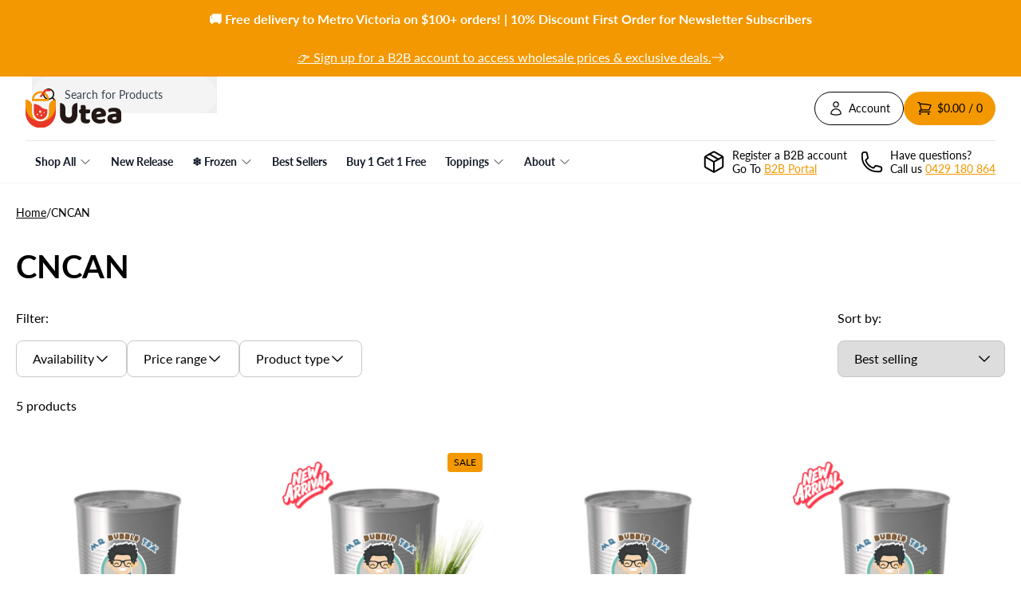

--- FILE ---
content_type: text/html; charset=utf-8
request_url: https://utea.com.au/collections/cncan
body_size: 42106
content:
<!doctype html>
<html class="no-js" lang="en">
  <head>
    <meta charset="utf-8">
    <meta http-equiv="X-UA-Compatible" content="IE=edge">
    <meta name="viewport" content="width=device-width,initial-scale=1">
    <meta name="theme-color" content="">
    <link rel="canonical" href="https://utea.com.au/collections/cncan">
    <link rel="preconnect" href="https://cdn.shopify.com" crossorigin><link rel="icon" type="image/png" href="//utea.com.au/cdn/shop/files/favicon-utea.png?crop=center&height=32&v=1685503988&width=32"><link rel="preconnect" href="https://fonts.shopifycdn.com" crossorigin><title>
      CNCAN

        &ndash; Utea Australia Retail</title>

    

    

<meta property="og:site_name" content="Utea Australia Retail">
<meta property="og:url" content="https://utea.com.au/collections/cncan">
<meta property="og:title" content="CNCAN">
<meta property="og:type" content="website">
<meta property="og:description" content="UTEA imports and distributes to bubble tea stores nationwide. We carry a large array of bubble tea supplies such as bubble tea syrups, flavouring powders, tapioca pearls and exceptional toppings, like popping juice boba, coconut jelly and shaped jellies. We sell equipment such as snow ice shavers and"><meta property="og:image" content="http://utea.com.au/cdn/shop/files/utea-logo_a8485dbd-924d-4db8-a655-66f4a52c9d49.png?v=1685500145">
  <meta property="og:image:secure_url" content="https://utea.com.au/cdn/shop/files/utea-logo_a8485dbd-924d-4db8-a655-66f4a52c9d49.png?v=1685500145">
  <meta property="og:image:width" content="842">
  <meta property="og:image:height" content="334"><meta name="twitter:card" content="summary_large_image">
<meta name="twitter:title" content="CNCAN">
<meta name="twitter:description" content="UTEA imports and distributes to bubble tea stores nationwide. We carry a large array of bubble tea supplies such as bubble tea syrups, flavouring powders, tapioca pearls and exceptional toppings, like popping juice boba, coconut jelly and shaped jellies. We sell equipment such as snow ice shavers and">


    <script src="//utea.com.au/cdn/shop/t/2/assets/app.js?v=29523863338347341611723006031" defer="defer"></script>
    <script src="//utea.com.au/cdn/shop/t/2/assets/global.js?v=17133242280101935361681441271" defer="defer"></script>
    <script>window.performance && window.performance.mark && window.performance.mark('shopify.content_for_header.start');</script><meta name="google-site-verification" content="8zc1kPinrOoCRsf7NQE2L7w5xDXnASYxqaLHtKW_QGU">
<meta id="shopify-digital-wallet" name="shopify-digital-wallet" content="/70909657395/digital_wallets/dialog">
<meta name="shopify-checkout-api-token" content="e3759b32e7b50e810984520246b55499">
<meta id="in-context-paypal-metadata" data-shop-id="70909657395" data-venmo-supported="false" data-environment="production" data-locale="en_US" data-paypal-v4="true" data-currency="AUD">
<link rel="alternate" type="application/atom+xml" title="Feed" href="/collections/cncan.atom" />
<link rel="alternate" type="application/json+oembed" href="https://utea.com.au/collections/cncan.oembed">
<script async="async" src="/checkouts/internal/preloads.js?locale=en-AU"></script>
<link rel="preconnect" href="https://shop.app" crossorigin="anonymous">
<script async="async" src="https://shop.app/checkouts/internal/preloads.js?locale=en-AU&shop_id=70909657395" crossorigin="anonymous"></script>
<script id="apple-pay-shop-capabilities" type="application/json">{"shopId":70909657395,"countryCode":"AU","currencyCode":"AUD","merchantCapabilities":["supports3DS"],"merchantId":"gid:\/\/shopify\/Shop\/70909657395","merchantName":"Utea Australia Retail","requiredBillingContactFields":["postalAddress","email","phone"],"requiredShippingContactFields":["postalAddress","email","phone"],"shippingType":"shipping","supportedNetworks":["visa","masterCard"],"total":{"type":"pending","label":"Utea Australia Retail","amount":"1.00"},"shopifyPaymentsEnabled":true,"supportsSubscriptions":true}</script>
<script id="shopify-features" type="application/json">{"accessToken":"e3759b32e7b50e810984520246b55499","betas":["rich-media-storefront-analytics"],"domain":"utea.com.au","predictiveSearch":true,"shopId":70909657395,"locale":"en"}</script>
<script>var Shopify = Shopify || {};
Shopify.shop = "utea-australia-retail.myshopify.com";
Shopify.locale = "en";
Shopify.currency = {"active":"AUD","rate":"1.0"};
Shopify.country = "AU";
Shopify.theme = {"name":"utea-theme\/master","id":142316306739,"schema_name":"Custom Dawn - Digitec IT","schema_version":"7.0.1","theme_store_id":null,"role":"main"};
Shopify.theme.handle = "null";
Shopify.theme.style = {"id":null,"handle":null};
Shopify.cdnHost = "utea.com.au/cdn";
Shopify.routes = Shopify.routes || {};
Shopify.routes.root = "/";</script>
<script type="module">!function(o){(o.Shopify=o.Shopify||{}).modules=!0}(window);</script>
<script>!function(o){function n(){var o=[];function n(){o.push(Array.prototype.slice.apply(arguments))}return n.q=o,n}var t=o.Shopify=o.Shopify||{};t.loadFeatures=n(),t.autoloadFeatures=n()}(window);</script>
<script>
  window.ShopifyPay = window.ShopifyPay || {};
  window.ShopifyPay.apiHost = "shop.app\/pay";
  window.ShopifyPay.redirectState = null;
</script>
<script id="shop-js-analytics" type="application/json">{"pageType":"collection"}</script>
<script defer="defer" async type="module" src="//utea.com.au/cdn/shopifycloud/shop-js/modules/v2/client.init-shop-cart-sync_BN7fPSNr.en.esm.js"></script>
<script defer="defer" async type="module" src="//utea.com.au/cdn/shopifycloud/shop-js/modules/v2/chunk.common_Cbph3Kss.esm.js"></script>
<script defer="defer" async type="module" src="//utea.com.au/cdn/shopifycloud/shop-js/modules/v2/chunk.modal_DKumMAJ1.esm.js"></script>
<script type="module">
  await import("//utea.com.au/cdn/shopifycloud/shop-js/modules/v2/client.init-shop-cart-sync_BN7fPSNr.en.esm.js");
await import("//utea.com.au/cdn/shopifycloud/shop-js/modules/v2/chunk.common_Cbph3Kss.esm.js");
await import("//utea.com.au/cdn/shopifycloud/shop-js/modules/v2/chunk.modal_DKumMAJ1.esm.js");

  window.Shopify.SignInWithShop?.initShopCartSync?.({"fedCMEnabled":true,"windoidEnabled":true});

</script>
<script>
  window.Shopify = window.Shopify || {};
  if (!window.Shopify.featureAssets) window.Shopify.featureAssets = {};
  window.Shopify.featureAssets['shop-js'] = {"shop-cart-sync":["modules/v2/client.shop-cart-sync_CJVUk8Jm.en.esm.js","modules/v2/chunk.common_Cbph3Kss.esm.js","modules/v2/chunk.modal_DKumMAJ1.esm.js"],"init-fed-cm":["modules/v2/client.init-fed-cm_7Fvt41F4.en.esm.js","modules/v2/chunk.common_Cbph3Kss.esm.js","modules/v2/chunk.modal_DKumMAJ1.esm.js"],"init-shop-email-lookup-coordinator":["modules/v2/client.init-shop-email-lookup-coordinator_Cc088_bR.en.esm.js","modules/v2/chunk.common_Cbph3Kss.esm.js","modules/v2/chunk.modal_DKumMAJ1.esm.js"],"init-windoid":["modules/v2/client.init-windoid_hPopwJRj.en.esm.js","modules/v2/chunk.common_Cbph3Kss.esm.js","modules/v2/chunk.modal_DKumMAJ1.esm.js"],"shop-button":["modules/v2/client.shop-button_B0jaPSNF.en.esm.js","modules/v2/chunk.common_Cbph3Kss.esm.js","modules/v2/chunk.modal_DKumMAJ1.esm.js"],"shop-cash-offers":["modules/v2/client.shop-cash-offers_DPIskqss.en.esm.js","modules/v2/chunk.common_Cbph3Kss.esm.js","modules/v2/chunk.modal_DKumMAJ1.esm.js"],"shop-toast-manager":["modules/v2/client.shop-toast-manager_CK7RT69O.en.esm.js","modules/v2/chunk.common_Cbph3Kss.esm.js","modules/v2/chunk.modal_DKumMAJ1.esm.js"],"init-shop-cart-sync":["modules/v2/client.init-shop-cart-sync_BN7fPSNr.en.esm.js","modules/v2/chunk.common_Cbph3Kss.esm.js","modules/v2/chunk.modal_DKumMAJ1.esm.js"],"init-customer-accounts-sign-up":["modules/v2/client.init-customer-accounts-sign-up_CfPf4CXf.en.esm.js","modules/v2/client.shop-login-button_DeIztwXF.en.esm.js","modules/v2/chunk.common_Cbph3Kss.esm.js","modules/v2/chunk.modal_DKumMAJ1.esm.js"],"pay-button":["modules/v2/client.pay-button_CgIwFSYN.en.esm.js","modules/v2/chunk.common_Cbph3Kss.esm.js","modules/v2/chunk.modal_DKumMAJ1.esm.js"],"init-customer-accounts":["modules/v2/client.init-customer-accounts_DQ3x16JI.en.esm.js","modules/v2/client.shop-login-button_DeIztwXF.en.esm.js","modules/v2/chunk.common_Cbph3Kss.esm.js","modules/v2/chunk.modal_DKumMAJ1.esm.js"],"avatar":["modules/v2/client.avatar_BTnouDA3.en.esm.js"],"init-shop-for-new-customer-accounts":["modules/v2/client.init-shop-for-new-customer-accounts_CsZy_esa.en.esm.js","modules/v2/client.shop-login-button_DeIztwXF.en.esm.js","modules/v2/chunk.common_Cbph3Kss.esm.js","modules/v2/chunk.modal_DKumMAJ1.esm.js"],"shop-follow-button":["modules/v2/client.shop-follow-button_BRMJjgGd.en.esm.js","modules/v2/chunk.common_Cbph3Kss.esm.js","modules/v2/chunk.modal_DKumMAJ1.esm.js"],"checkout-modal":["modules/v2/client.checkout-modal_B9Drz_yf.en.esm.js","modules/v2/chunk.common_Cbph3Kss.esm.js","modules/v2/chunk.modal_DKumMAJ1.esm.js"],"shop-login-button":["modules/v2/client.shop-login-button_DeIztwXF.en.esm.js","modules/v2/chunk.common_Cbph3Kss.esm.js","modules/v2/chunk.modal_DKumMAJ1.esm.js"],"lead-capture":["modules/v2/client.lead-capture_DXYzFM3R.en.esm.js","modules/v2/chunk.common_Cbph3Kss.esm.js","modules/v2/chunk.modal_DKumMAJ1.esm.js"],"shop-login":["modules/v2/client.shop-login_CA5pJqmO.en.esm.js","modules/v2/chunk.common_Cbph3Kss.esm.js","modules/v2/chunk.modal_DKumMAJ1.esm.js"],"payment-terms":["modules/v2/client.payment-terms_BxzfvcZJ.en.esm.js","modules/v2/chunk.common_Cbph3Kss.esm.js","modules/v2/chunk.modal_DKumMAJ1.esm.js"]};
</script>
<script>(function() {
  var isLoaded = false;
  function asyncLoad() {
    if (isLoaded) return;
    isLoaded = true;
    var urls = ["https:\/\/cdn1.stamped.io\/files\/widget.min.js?shop=utea-australia-retail.myshopify.com","https:\/\/cdn-app.cart-bot.net\/public\/js\/append.js?shop=utea-australia-retail.myshopify.com"];
    for (var i = 0; i < urls.length; i++) {
      var s = document.createElement('script');
      s.type = 'text/javascript';
      s.async = true;
      s.src = urls[i];
      var x = document.getElementsByTagName('script')[0];
      x.parentNode.insertBefore(s, x);
    }
  };
  if(window.attachEvent) {
    window.attachEvent('onload', asyncLoad);
  } else {
    window.addEventListener('load', asyncLoad, false);
  }
})();</script>
<script id="__st">var __st={"a":70909657395,"offset":39600,"reqid":"d0068687-81da-426f-ade7-427c43b26bc9-1769723056","pageurl":"utea.com.au\/collections\/cncan","u":"98b9c2acc5cc","p":"collection","rtyp":"collection","rid":479226626355};</script>
<script>window.ShopifyPaypalV4VisibilityTracking = true;</script>
<script id="captcha-bootstrap">!function(){'use strict';const t='contact',e='account',n='new_comment',o=[[t,t],['blogs',n],['comments',n],[t,'customer']],c=[[e,'customer_login'],[e,'guest_login'],[e,'recover_customer_password'],[e,'create_customer']],r=t=>t.map((([t,e])=>`form[action*='/${t}']:not([data-nocaptcha='true']) input[name='form_type'][value='${e}']`)).join(','),a=t=>()=>t?[...document.querySelectorAll(t)].map((t=>t.form)):[];function s(){const t=[...o],e=r(t);return a(e)}const i='password',u='form_key',d=['recaptcha-v3-token','g-recaptcha-response','h-captcha-response',i],f=()=>{try{return window.sessionStorage}catch{return}},m='__shopify_v',_=t=>t.elements[u];function p(t,e,n=!1){try{const o=window.sessionStorage,c=JSON.parse(o.getItem(e)),{data:r}=function(t){const{data:e,action:n}=t;return t[m]||n?{data:e,action:n}:{data:t,action:n}}(c);for(const[e,n]of Object.entries(r))t.elements[e]&&(t.elements[e].value=n);n&&o.removeItem(e)}catch(o){console.error('form repopulation failed',{error:o})}}const l='form_type',E='cptcha';function T(t){t.dataset[E]=!0}const w=window,h=w.document,L='Shopify',v='ce_forms',y='captcha';let A=!1;((t,e)=>{const n=(g='f06e6c50-85a8-45c8-87d0-21a2b65856fe',I='https://cdn.shopify.com/shopifycloud/storefront-forms-hcaptcha/ce_storefront_forms_captcha_hcaptcha.v1.5.2.iife.js',D={infoText:'Protected by hCaptcha',privacyText:'Privacy',termsText:'Terms'},(t,e,n)=>{const o=w[L][v],c=o.bindForm;if(c)return c(t,g,e,D).then(n);var r;o.q.push([[t,g,e,D],n]),r=I,A||(h.body.append(Object.assign(h.createElement('script'),{id:'captcha-provider',async:!0,src:r})),A=!0)});var g,I,D;w[L]=w[L]||{},w[L][v]=w[L][v]||{},w[L][v].q=[],w[L][y]=w[L][y]||{},w[L][y].protect=function(t,e){n(t,void 0,e),T(t)},Object.freeze(w[L][y]),function(t,e,n,w,h,L){const[v,y,A,g]=function(t,e,n){const i=e?o:[],u=t?c:[],d=[...i,...u],f=r(d),m=r(i),_=r(d.filter((([t,e])=>n.includes(e))));return[a(f),a(m),a(_),s()]}(w,h,L),I=t=>{const e=t.target;return e instanceof HTMLFormElement?e:e&&e.form},D=t=>v().includes(t);t.addEventListener('submit',(t=>{const e=I(t);if(!e)return;const n=D(e)&&!e.dataset.hcaptchaBound&&!e.dataset.recaptchaBound,o=_(e),c=g().includes(e)&&(!o||!o.value);(n||c)&&t.preventDefault(),c&&!n&&(function(t){try{if(!f())return;!function(t){const e=f();if(!e)return;const n=_(t);if(!n)return;const o=n.value;o&&e.removeItem(o)}(t);const e=Array.from(Array(32),(()=>Math.random().toString(36)[2])).join('');!function(t,e){_(t)||t.append(Object.assign(document.createElement('input'),{type:'hidden',name:u})),t.elements[u].value=e}(t,e),function(t,e){const n=f();if(!n)return;const o=[...t.querySelectorAll(`input[type='${i}']`)].map((({name:t})=>t)),c=[...d,...o],r={};for(const[a,s]of new FormData(t).entries())c.includes(a)||(r[a]=s);n.setItem(e,JSON.stringify({[m]:1,action:t.action,data:r}))}(t,e)}catch(e){console.error('failed to persist form',e)}}(e),e.submit())}));const S=(t,e)=>{t&&!t.dataset[E]&&(n(t,e.some((e=>e===t))),T(t))};for(const o of['focusin','change'])t.addEventListener(o,(t=>{const e=I(t);D(e)&&S(e,y())}));const B=e.get('form_key'),M=e.get(l),P=B&&M;t.addEventListener('DOMContentLoaded',(()=>{const t=y();if(P)for(const e of t)e.elements[l].value===M&&p(e,B);[...new Set([...A(),...v().filter((t=>'true'===t.dataset.shopifyCaptcha))])].forEach((e=>S(e,t)))}))}(h,new URLSearchParams(w.location.search),n,t,e,['guest_login'])})(!0,!0)}();</script>
<script integrity="sha256-4kQ18oKyAcykRKYeNunJcIwy7WH5gtpwJnB7kiuLZ1E=" data-source-attribution="shopify.loadfeatures" defer="defer" src="//utea.com.au/cdn/shopifycloud/storefront/assets/storefront/load_feature-a0a9edcb.js" crossorigin="anonymous"></script>
<script crossorigin="anonymous" defer="defer" src="//utea.com.au/cdn/shopifycloud/storefront/assets/shopify_pay/storefront-65b4c6d7.js?v=20250812"></script>
<script data-source-attribution="shopify.dynamic_checkout.dynamic.init">var Shopify=Shopify||{};Shopify.PaymentButton=Shopify.PaymentButton||{isStorefrontPortableWallets:!0,init:function(){window.Shopify.PaymentButton.init=function(){};var t=document.createElement("script");t.src="https://utea.com.au/cdn/shopifycloud/portable-wallets/latest/portable-wallets.en.js",t.type="module",document.head.appendChild(t)}};
</script>
<script data-source-attribution="shopify.dynamic_checkout.buyer_consent">
  function portableWalletsHideBuyerConsent(e){var t=document.getElementById("shopify-buyer-consent"),n=document.getElementById("shopify-subscription-policy-button");t&&n&&(t.classList.add("hidden"),t.setAttribute("aria-hidden","true"),n.removeEventListener("click",e))}function portableWalletsShowBuyerConsent(e){var t=document.getElementById("shopify-buyer-consent"),n=document.getElementById("shopify-subscription-policy-button");t&&n&&(t.classList.remove("hidden"),t.removeAttribute("aria-hidden"),n.addEventListener("click",e))}window.Shopify?.PaymentButton&&(window.Shopify.PaymentButton.hideBuyerConsent=portableWalletsHideBuyerConsent,window.Shopify.PaymentButton.showBuyerConsent=portableWalletsShowBuyerConsent);
</script>
<script data-source-attribution="shopify.dynamic_checkout.cart.bootstrap">document.addEventListener("DOMContentLoaded",(function(){function t(){return document.querySelector("shopify-accelerated-checkout-cart, shopify-accelerated-checkout")}if(t())Shopify.PaymentButton.init();else{new MutationObserver((function(e,n){t()&&(Shopify.PaymentButton.init(),n.disconnect())})).observe(document.body,{childList:!0,subtree:!0})}}));
</script>
<link id="shopify-accelerated-checkout-styles" rel="stylesheet" media="screen" href="https://utea.com.au/cdn/shopifycloud/portable-wallets/latest/accelerated-checkout-backwards-compat.css" crossorigin="anonymous">
<style id="shopify-accelerated-checkout-cart">
        #shopify-buyer-consent {
  margin-top: 1em;
  display: inline-block;
  width: 100%;
}

#shopify-buyer-consent.hidden {
  display: none;
}

#shopify-subscription-policy-button {
  background: none;
  border: none;
  padding: 0;
  text-decoration: underline;
  font-size: inherit;
  cursor: pointer;
}

#shopify-subscription-policy-button::before {
  box-shadow: none;
}

      </style>
<script id="sections-script" data-sections="footer" defer="defer" src="//utea.com.au/cdn/shop/t/2/compiled_assets/scripts.js?v=4455"></script>
<script>window.performance && window.performance.mark && window.performance.mark('shopify.content_for_header.end');</script>


    <style data-shopify>
      @font-face {
  font-family: Lato;
  font-weight: 400;
  font-style: normal;
  font-display: swap;
  src: url("//utea.com.au/cdn/fonts/lato/lato_n4.c3b93d431f0091c8be23185e15c9d1fee1e971c5.woff2") format("woff2"),
       url("//utea.com.au/cdn/fonts/lato/lato_n4.d5c00c781efb195594fd2fd4ad04f7882949e327.woff") format("woff");
}

      @font-face {
  font-family: Lato;
  font-weight: 700;
  font-style: normal;
  font-display: swap;
  src: url("//utea.com.au/cdn/fonts/lato/lato_n7.900f219bc7337bc57a7a2151983f0a4a4d9d5dcf.woff2") format("woff2"),
       url("//utea.com.au/cdn/fonts/lato/lato_n7.a55c60751adcc35be7c4f8a0313f9698598612ee.woff") format("woff");
}

      @font-face {
  font-family: Lato;
  font-weight: 400;
  font-style: italic;
  font-display: swap;
  src: url("//utea.com.au/cdn/fonts/lato/lato_i4.09c847adc47c2fefc3368f2e241a3712168bc4b6.woff2") format("woff2"),
       url("//utea.com.au/cdn/fonts/lato/lato_i4.3c7d9eb6c1b0a2bf62d892c3ee4582b016d0f30c.woff") format("woff");
}

      @font-face {
  font-family: Lato;
  font-weight: 700;
  font-style: italic;
  font-display: swap;
  src: url("//utea.com.au/cdn/fonts/lato/lato_i7.16ba75868b37083a879b8dd9f2be44e067dfbf92.woff2") format("woff2"),
       url("//utea.com.au/cdn/fonts/lato/lato_i7.4c07c2b3b7e64ab516aa2f2081d2bb0366b9dce8.woff") format("woff");
}

      @font-face {
  font-family: Lato;
  font-weight: 400;
  font-style: normal;
  font-display: swap;
  src: url("//utea.com.au/cdn/fonts/lato/lato_n4.c3b93d431f0091c8be23185e15c9d1fee1e971c5.woff2") format("woff2"),
       url("//utea.com.au/cdn/fonts/lato/lato_n4.d5c00c781efb195594fd2fd4ad04f7882949e327.woff") format("woff");
}


      :root {
        --font-body-family:
        Lato,
        sans-serif;
        --font-body-style: normal;
        --font-body-weight: 400;
        --font-body-weight-bold: 700;

        --font-heading-family:
        Lato,
        sans-serif;
        --font-heading-style: normal;
        --font-heading-weight: 400;

        --font-body-scale: 1.0;
        --font-heading-scale: 1.0;

        --color-base-text:
        18,
        18, 18;
        --color-shadow:
        18,
        18, 18;
        --color-base-background-1:
        255,
        255, 255;
        --color-base-background-2:
        243,
        243, 243;
        --color-base-solid-button-labels:
        255,
        255, 255;
        --color-base-outline-button-labels:
        18,
        18, 18;
        --color-base-accent-1:
        18,
        18, 18;
        --color-base-accent-2:
        51,
        79, 180;
        --payment-terms-background-color: #ffffff;

        --gradient-base-background-1: 
          #ffffff
        ;
        --gradient-base-background-2: 
          #f3f3f3
        ;
        --gradient-base-accent-1: 
          #121212
        ;
        --gradient-base-accent-2: 
          #334fb4
        ;

        --media-padding: px;
        --media-border-opacity: 0.05;
        --media-border-width: 1px;
        --media-radius: 0px;
        --media-shadow-opacity: 0.0;
        --media-shadow-horizontal-offset: 0px;
        --media-shadow-vertical-offset: 4px;
        --media-shadow-blur-radius: 5px;
        --media-shadow-visible: 
          0;

        --page-width: 120rem;
        --page-width-margin: 
          0rem;

        --product-card-image-padding: 0.0rem;
        --product-card-corner-radius: 0.0rem;
        --product-card-text-alignment: left;
        --product-card-border-width: 0.0rem;
        --product-card-border-opacity: 0.1;
        --product-card-shadow-opacity: 0.0;
        --product-card-shadow-visible: 
          0;
        --product-card-shadow-horizontal-offset: 0.0rem;
        --product-card-shadow-vertical-offset: 0.4rem;
        --product-card-shadow-blur-radius: 0.5rem;

        --collection-card-image-padding: 0.0rem;
        --collection-card-corner-radius: 0.0rem;
        --collection-card-text-alignment: left;
        --collection-card-border-width: 0.0rem;
        --collection-card-border-opacity: 0.1;
        --collection-card-shadow-opacity: 0.0;
        --collection-card-shadow-visible: 
          0;
        --collection-card-shadow-horizontal-offset: 0.0rem;
        --collection-card-shadow-vertical-offset: 0.4rem;
        --collection-card-shadow-blur-radius: 0.5rem;

        --blog-card-image-padding: 0.0rem;
        --blog-card-corner-radius: 0.0rem;
        --blog-card-text-alignment: left;
        --blog-card-border-width: 0.0rem;
        --blog-card-border-opacity: 0.1;
        --blog-card-shadow-opacity: 0.0;
        --blog-card-shadow-visible: 
          0;
        --blog-card-shadow-horizontal-offset: 0.0rem;
        --blog-card-shadow-vertical-offset: 0.4rem;
        --blog-card-shadow-blur-radius: 0.5rem;

        --badge-corner-radius: 4.0rem;

        --popup-border-width: 1px;
        --popup-border-opacity: 0.1;
        --popup-corner-radius: 0px;
        --popup-shadow-opacity: 0.0;
        --popup-shadow-horizontal-offset: 0px;
        --popup-shadow-vertical-offset: 4px;
        --popup-shadow-blur-radius: 5px;

        --drawer-border-width: 1px;
        --drawer-border-opacity: 0.1;
        --drawer-shadow-opacity: 0.0;
        --drawer-shadow-horizontal-offset: 0px;
        --drawer-shadow-vertical-offset: 4px;
        --drawer-shadow-blur-radius: 5px;

        --spacing-sections-desktop: 0px;
        --spacing-sections-mobile: 
          0
        px;

        --grid-desktop-vertical-spacing: 8px;
        --grid-desktop-horizontal-spacing: 8px;
        --grid-mobile-vertical-spacing: 4px;
        --grid-mobile-horizontal-spacing: 4px;

        --text-boxes-border-opacity: 0.1;
        --text-boxes-border-width: 0px;
        --text-boxes-radius: 0px;
        --text-boxes-shadow-opacity: 0.0;
        --text-boxes-shadow-visible: 
          0;
        --text-boxes-shadow-horizontal-offset: 0px;
        --text-boxes-shadow-vertical-offset: 4px;
        --text-boxes-shadow-blur-radius: 5px;

        --buttons-radius: 0px;
        --buttons-radius-outset: 
          0px;
        --buttons-border-width: 
          1
        px;
        --buttons-border-opacity: 1.0;
        --buttons-shadow-opacity: 0.0;
        --buttons-shadow-visible: 
          0;
        --buttons-shadow-horizontal-offset: 0px;
        --buttons-shadow-vertical-offset: 4px;
        --buttons-shadow-blur-radius: 5px;
        --buttons-border-offset: 
          0px;

        --inputs-radius: 0px;
        --inputs-border-width: 1px;
        --inputs-border-opacity: 0.55;
        --inputs-shadow-opacity: 0.0;
        --inputs-shadow-horizontal-offset: 0px;
        --inputs-margin-offset: 
          0px;
        --inputs-shadow-vertical-offset: 4px;
        --inputs-shadow-blur-radius: 5px;
        --inputs-radius-outset: 
          0px;

        --variant-pills-radius: 40px;
        --variant-pills-border-width: 1px;
        --variant-pills-border-opacity: 0.55;
        --variant-pills-shadow-opacity: 0.0;
        --variant-pills-shadow-horizontal-offset: 0px;
        --variant-pills-shadow-vertical-offset: 4px;
        --variant-pills-shadow-blur-radius: 5px;


        --color-foreground: var(--color-base-text);
        --color-background: var(--color-base-background-1);
        --duration-default: 300;
      }

      body {
        /* display: grid;
        grid-template-rows: auto auto 1fr auto;
        grid-template-columns: 100%;
        min-height: 100%;
        margin: 0; */
        /* letter-spacing: 0.06rem; */
        line-height: calc(1 + 0.8 / var(--font-body-scale));
        font-family: var(--font-body-family);
        font-style: var(--font-body-style);
        font-weight: var(--font-body-weight);
      }

      /* @media screen and (min-width: 750px) {
        body {
          font-size: 1rem;
        }
      } */
    </style>

    <link href="//utea.com.au/cdn/shop/t/2/assets/app.css?v=175366568513137015181737085376" rel="stylesheet" type="text/css" media="all" />
    <link href="//utea.com.au/cdn/shop/t/2/assets/splide.min.css?v=44329677166622589231673851658" rel="stylesheet" type="text/css" media="all" />
<link rel="preload" as="font" href="//utea.com.au/cdn/fonts/lato/lato_n4.c3b93d431f0091c8be23185e15c9d1fee1e971c5.woff2" type="font/woff2" crossorigin><link rel="preload" as="font" href="//utea.com.au/cdn/fonts/lato/lato_n4.c3b93d431f0091c8be23185e15c9d1fee1e971c5.woff2" type="font/woff2" crossorigin><link
        rel="stylesheet"
        href="//utea.com.au/cdn/shop/t/2/assets/component-predictive-search.css?v=83512081251802922551673851653"
        media="print"
        onload="this.media='all'"
      ><script>
      document.documentElement.className = document.documentElement.className.replace('no-js', 'js');
      if (Shopify.designMode) {
        document.documentElement.classList.add('shopify-design-mode');
      }
    </script>
    <link rel="stylesheet" href="//utea.com.au/cdn/shop/t/2/assets/quick-add.css?v=31558204829894735221680001951" media="print" onload="this.media='all'">
    <script src="//utea.com.au/cdn/shop/t/2/assets/quick-add.js?v=32464497480421819761673851659" defer="defer"></script>
    <script src="//utea.com.au/cdn/shop/t/2/assets/product-form.js?v=49223837535947239261737089009" defer="defer"></script>
    <script
      async
      src="https://maps.googleapis.com/maps/api/js?key=AIzaSyBEmdJd7Z3TXv8Wx3z-6cEtTjFBiileMAs&libraries=places&callback=autoCompleteInit"
    ></script>
    <script>
      function autoCompleteInit() {
        console.log('autoCompleteInit');
      }
    </script>

  <!-- BEGIN app block: shopify://apps/ta-banner-pop-up/blocks/bss-banner-popup/2db47c8b-7637-4260-aa84-586b08e92aea --><script id='bss-banner-config-data'>
	if(typeof BSS_BP == "undefined") {
	  window.BSS_BP = {
	  	app_id: "155531739137",
			shop_id: "22196",
			is_watermark: "true",
			customer: null,
			shopDomain: "utea-australia-retail.myshopify.com",
			storefrontAccessToken: "27986f6d97741435730e3338c56645ed",
			popup: {
				configs: [],
			},
			banner: {
				configs: []
			},
			window_popup: {
				configs: []
			},
			popupSettings: {
				delay_time: 2,
				gap_time: 3,
			},
			page_type: "collection",
			productPageId: "",
			collectionPageId: "479226626355",
			noImageAvailableImgUrl: "https://cdn.shopify.com/extensions/019c03b1-e591-7b72-9fab-84f0419502fb/banner-popup-tae-334/assets/no-image-available.png",
			currentLocale: {
				name: "English",
				primary: true,
				iso_code: "en",
			},
			country: {
				name: "Australia",
				iso_code: "AU",
				currencySymbol: "$",
				market_id: "45000098099",
			},
			is_locked: false,
			partner_development: false,
			excluded_ips: '[]',
		}
		Object.defineProperty(BSS_BP, 'plan_code', {
			enumerable: false,
			configurable: false,
			writable: false,
			value: "advanced",
		});
		Object.defineProperty(BSS_BP, 'is_exceed_quota', {
			enumerable: false,
			configurable: false,
			writable: false,
			value: "false",
		});
		Object.defineProperty(BSS_BP, 'is_legacy', {
			enumerable: false,
			configurable: false,
			writable: false,
			value: "false",
		});
	}
</script>


	<link fetchpriority="high" rel="preload" as="script" href=https://cdn.shopify.com/extensions/019c03b1-e591-7b72-9fab-84f0419502fb/banner-popup-tae-334/assets/bss.bp.shared.js />
	<!-- BEGIN app snippet: window-popup-config --><!-- BSS Preload window popup image --><!-- Preload script -->
  
    <link rel="preload" href="https://cdn.shopify.com/extensions/019c03b1-e591-7b72-9fab-84f0419502fb/banner-popup-tae-334/assets/bss.bp.window-popup.js" as="script">
  

	<script id="bss-window-popup-config" type="application/json">
    {"configs":[],"dictionary":null}
  </script>

  <script>
    const bssWindowPopupConfig = document.querySelector("script#bss-window-popup-config");
    const parsedWPConfig = JSON.parse(bssWindowPopupConfig.textContent)  
    BSS_BP.window_popup.configs = parsedWPConfig.configs;
    BSS_BP.window_popup.dictionary = parsedWPConfig.dictionary || {};
  </script><!-- END app snippet -->
	<!-- BEGIN app snippet: banner-config --><!-- BSS Preload banner image --><!-- BSS Preload banner font --><!-- Preload script -->
  
    <link rel="preload" as="script" href="https://cdn.shopify.com/extensions/019c03b1-e591-7b72-9fab-84f0419502fb/banner-popup-tae-334/assets/bss.bp.banner.js" />
  

  <script id="bss-banner-config" type="application/json">
    {"configs":[],"dictionary":null }
  </script>
  <script>
    const bssBannerDataScript = document.querySelector("script#bss-banner-config");
    const parsed = JSON.parse(bssBannerDataScript.textContent)  
    BSS_BP.banner.configs = parsed.configs;
    BSS_BP.banner.dictionary = parsed.dictionary || {};
  </script><!-- END app snippet -->
	<!-- BEGIN app snippet: sale-popup-config --><script id="bss-sale-popup-config" type="application/json">
    {"configs":[],"dictionary":null,"popup_settings":{"delay_time":2,"gap_time":3}}
  </script>

  <script>
    const bssSalePopupConfig = document.querySelector("script#bss-sale-popup-config");
    const parsedSPConfig = JSON.parse(bssSalePopupConfig.textContent)  
    BSS_BP.popup.configs = parsedSPConfig.configs;
    BSS_BP.popup.dictionary = parsedSPConfig.dictionary || {};
    BSS_BP.popupSettings = parsedSPConfig.popup_settings || BSS_BP.popupSettings;
  </script><!-- END app snippet -->


<!-- BEGIN app snippet: support-code -->
<!-- END app snippet -->


	<script
		id='init_script'
		defer
		src='https://cdn.shopify.com/extensions/019c03b1-e591-7b72-9fab-84f0419502fb/banner-popup-tae-334/assets/bss.bp.index.js'
	></script>



<!-- END app block --><link href="https://monorail-edge.shopifysvc.com" rel="dns-prefetch">
<script>(function(){if ("sendBeacon" in navigator && "performance" in window) {try {var session_token_from_headers = performance.getEntriesByType('navigation')[0].serverTiming.find(x => x.name == '_s').description;} catch {var session_token_from_headers = undefined;}var session_cookie_matches = document.cookie.match(/_shopify_s=([^;]*)/);var session_token_from_cookie = session_cookie_matches && session_cookie_matches.length === 2 ? session_cookie_matches[1] : "";var session_token = session_token_from_headers || session_token_from_cookie || "";function handle_abandonment_event(e) {var entries = performance.getEntries().filter(function(entry) {return /monorail-edge.shopifysvc.com/.test(entry.name);});if (!window.abandonment_tracked && entries.length === 0) {window.abandonment_tracked = true;var currentMs = Date.now();var navigation_start = performance.timing.navigationStart;var payload = {shop_id: 70909657395,url: window.location.href,navigation_start,duration: currentMs - navigation_start,session_token,page_type: "collection"};window.navigator.sendBeacon("https://monorail-edge.shopifysvc.com/v1/produce", JSON.stringify({schema_id: "online_store_buyer_site_abandonment/1.1",payload: payload,metadata: {event_created_at_ms: currentMs,event_sent_at_ms: currentMs}}));}}window.addEventListener('pagehide', handle_abandonment_event);}}());</script>
<script id="web-pixels-manager-setup">(function e(e,d,r,n,o){if(void 0===o&&(o={}),!Boolean(null===(a=null===(i=window.Shopify)||void 0===i?void 0:i.analytics)||void 0===a?void 0:a.replayQueue)){var i,a;window.Shopify=window.Shopify||{};var t=window.Shopify;t.analytics=t.analytics||{};var s=t.analytics;s.replayQueue=[],s.publish=function(e,d,r){return s.replayQueue.push([e,d,r]),!0};try{self.performance.mark("wpm:start")}catch(e){}var l=function(){var e={modern:/Edge?\/(1{2}[4-9]|1[2-9]\d|[2-9]\d{2}|\d{4,})\.\d+(\.\d+|)|Firefox\/(1{2}[4-9]|1[2-9]\d|[2-9]\d{2}|\d{4,})\.\d+(\.\d+|)|Chrom(ium|e)\/(9{2}|\d{3,})\.\d+(\.\d+|)|(Maci|X1{2}).+ Version\/(15\.\d+|(1[6-9]|[2-9]\d|\d{3,})\.\d+)([,.]\d+|)( \(\w+\)|)( Mobile\/\w+|) Safari\/|Chrome.+OPR\/(9{2}|\d{3,})\.\d+\.\d+|(CPU[ +]OS|iPhone[ +]OS|CPU[ +]iPhone|CPU IPhone OS|CPU iPad OS)[ +]+(15[._]\d+|(1[6-9]|[2-9]\d|\d{3,})[._]\d+)([._]\d+|)|Android:?[ /-](13[3-9]|1[4-9]\d|[2-9]\d{2}|\d{4,})(\.\d+|)(\.\d+|)|Android.+Firefox\/(13[5-9]|1[4-9]\d|[2-9]\d{2}|\d{4,})\.\d+(\.\d+|)|Android.+Chrom(ium|e)\/(13[3-9]|1[4-9]\d|[2-9]\d{2}|\d{4,})\.\d+(\.\d+|)|SamsungBrowser\/([2-9]\d|\d{3,})\.\d+/,legacy:/Edge?\/(1[6-9]|[2-9]\d|\d{3,})\.\d+(\.\d+|)|Firefox\/(5[4-9]|[6-9]\d|\d{3,})\.\d+(\.\d+|)|Chrom(ium|e)\/(5[1-9]|[6-9]\d|\d{3,})\.\d+(\.\d+|)([\d.]+$|.*Safari\/(?![\d.]+ Edge\/[\d.]+$))|(Maci|X1{2}).+ Version\/(10\.\d+|(1[1-9]|[2-9]\d|\d{3,})\.\d+)([,.]\d+|)( \(\w+\)|)( Mobile\/\w+|) Safari\/|Chrome.+OPR\/(3[89]|[4-9]\d|\d{3,})\.\d+\.\d+|(CPU[ +]OS|iPhone[ +]OS|CPU[ +]iPhone|CPU IPhone OS|CPU iPad OS)[ +]+(10[._]\d+|(1[1-9]|[2-9]\d|\d{3,})[._]\d+)([._]\d+|)|Android:?[ /-](13[3-9]|1[4-9]\d|[2-9]\d{2}|\d{4,})(\.\d+|)(\.\d+|)|Mobile Safari.+OPR\/([89]\d|\d{3,})\.\d+\.\d+|Android.+Firefox\/(13[5-9]|1[4-9]\d|[2-9]\d{2}|\d{4,})\.\d+(\.\d+|)|Android.+Chrom(ium|e)\/(13[3-9]|1[4-9]\d|[2-9]\d{2}|\d{4,})\.\d+(\.\d+|)|Android.+(UC? ?Browser|UCWEB|U3)[ /]?(15\.([5-9]|\d{2,})|(1[6-9]|[2-9]\d|\d{3,})\.\d+)\.\d+|SamsungBrowser\/(5\.\d+|([6-9]|\d{2,})\.\d+)|Android.+MQ{2}Browser\/(14(\.(9|\d{2,})|)|(1[5-9]|[2-9]\d|\d{3,})(\.\d+|))(\.\d+|)|K[Aa][Ii]OS\/(3\.\d+|([4-9]|\d{2,})\.\d+)(\.\d+|)/},d=e.modern,r=e.legacy,n=navigator.userAgent;return n.match(d)?"modern":n.match(r)?"legacy":"unknown"}(),u="modern"===l?"modern":"legacy",c=(null!=n?n:{modern:"",legacy:""})[u],f=function(e){return[e.baseUrl,"/wpm","/b",e.hashVersion,"modern"===e.buildTarget?"m":"l",".js"].join("")}({baseUrl:d,hashVersion:r,buildTarget:u}),m=function(e){var d=e.version,r=e.bundleTarget,n=e.surface,o=e.pageUrl,i=e.monorailEndpoint;return{emit:function(e){var a=e.status,t=e.errorMsg,s=(new Date).getTime(),l=JSON.stringify({metadata:{event_sent_at_ms:s},events:[{schema_id:"web_pixels_manager_load/3.1",payload:{version:d,bundle_target:r,page_url:o,status:a,surface:n,error_msg:t},metadata:{event_created_at_ms:s}}]});if(!i)return console&&console.warn&&console.warn("[Web Pixels Manager] No Monorail endpoint provided, skipping logging."),!1;try{return self.navigator.sendBeacon.bind(self.navigator)(i,l)}catch(e){}var u=new XMLHttpRequest;try{return u.open("POST",i,!0),u.setRequestHeader("Content-Type","text/plain"),u.send(l),!0}catch(e){return console&&console.warn&&console.warn("[Web Pixels Manager] Got an unhandled error while logging to Monorail."),!1}}}}({version:r,bundleTarget:l,surface:e.surface,pageUrl:self.location.href,monorailEndpoint:e.monorailEndpoint});try{o.browserTarget=l,function(e){var d=e.src,r=e.async,n=void 0===r||r,o=e.onload,i=e.onerror,a=e.sri,t=e.scriptDataAttributes,s=void 0===t?{}:t,l=document.createElement("script"),u=document.querySelector("head"),c=document.querySelector("body");if(l.async=n,l.src=d,a&&(l.integrity=a,l.crossOrigin="anonymous"),s)for(var f in s)if(Object.prototype.hasOwnProperty.call(s,f))try{l.dataset[f]=s[f]}catch(e){}if(o&&l.addEventListener("load",o),i&&l.addEventListener("error",i),u)u.appendChild(l);else{if(!c)throw new Error("Did not find a head or body element to append the script");c.appendChild(l)}}({src:f,async:!0,onload:function(){if(!function(){var e,d;return Boolean(null===(d=null===(e=window.Shopify)||void 0===e?void 0:e.analytics)||void 0===d?void 0:d.initialized)}()){var d=window.webPixelsManager.init(e)||void 0;if(d){var r=window.Shopify.analytics;r.replayQueue.forEach((function(e){var r=e[0],n=e[1],o=e[2];d.publishCustomEvent(r,n,o)})),r.replayQueue=[],r.publish=d.publishCustomEvent,r.visitor=d.visitor,r.initialized=!0}}},onerror:function(){return m.emit({status:"failed",errorMsg:"".concat(f," has failed to load")})},sri:function(e){var d=/^sha384-[A-Za-z0-9+/=]+$/;return"string"==typeof e&&d.test(e)}(c)?c:"",scriptDataAttributes:o}),m.emit({status:"loading"})}catch(e){m.emit({status:"failed",errorMsg:(null==e?void 0:e.message)||"Unknown error"})}}})({shopId: 70909657395,storefrontBaseUrl: "https://utea.com.au",extensionsBaseUrl: "https://extensions.shopifycdn.com/cdn/shopifycloud/web-pixels-manager",monorailEndpoint: "https://monorail-edge.shopifysvc.com/unstable/produce_batch",surface: "storefront-renderer",enabledBetaFlags: ["2dca8a86"],webPixelsConfigList: [{"id":"2039546163","configuration":"{\"config\":\"{\\\"google_tag_ids\\\":[\\\"AW-17299626872\\\"],\\\"target_country\\\":\\\"AU\\\",\\\"gtag_events\\\":[{\\\"type\\\":\\\"search\\\",\\\"action_label\\\":\\\"AW-17299626872\\\/AXpvCKrS7csbEPi2jblA\\\"},{\\\"type\\\":\\\"begin_checkout\\\",\\\"action_label\\\":\\\"AW-17299626872\\\/p40fCOH45MsbEPi2jblA\\\"},{\\\"type\\\":\\\"view_item\\\",\\\"action_label\\\":\\\"AW-17299626872\\\/4JS_CKfS7csbEPi2jblA\\\"},{\\\"type\\\":\\\"page_view\\\",\\\"action_label\\\":\\\"AW-17299626872\\\/8jfRCKTS7csbEPi2jblA\\\"},{\\\"type\\\":\\\"add_payment_info\\\",\\\"action_label\\\":\\\"AW-17299626872\\\/Fj9sCK3S7csbEPi2jblA\\\"},{\\\"type\\\":\\\"add_to_cart\\\",\\\"action_label\\\":\\\"AW-17299626872\\\/Y_TlCOT45MsbEPi2jblA\\\"}],\\\"enable_monitoring_mode\\\":false}\"}","eventPayloadVersion":"v1","runtimeContext":"OPEN","scriptVersion":"b2a88bafab3e21179ed38636efcd8a93","type":"APP","apiClientId":1780363,"privacyPurposes":[],"dataSharingAdjustments":{"protectedCustomerApprovalScopes":["read_customer_address","read_customer_email","read_customer_name","read_customer_personal_data","read_customer_phone"]}},{"id":"shopify-app-pixel","configuration":"{}","eventPayloadVersion":"v1","runtimeContext":"STRICT","scriptVersion":"0450","apiClientId":"shopify-pixel","type":"APP","privacyPurposes":["ANALYTICS","MARKETING"]},{"id":"shopify-custom-pixel","eventPayloadVersion":"v1","runtimeContext":"LAX","scriptVersion":"0450","apiClientId":"shopify-pixel","type":"CUSTOM","privacyPurposes":["ANALYTICS","MARKETING"]}],isMerchantRequest: false,initData: {"shop":{"name":"Utea Australia Retail","paymentSettings":{"currencyCode":"AUD"},"myshopifyDomain":"utea-australia-retail.myshopify.com","countryCode":"AU","storefrontUrl":"https:\/\/utea.com.au"},"customer":null,"cart":null,"checkout":null,"productVariants":[],"purchasingCompany":null},},"https://utea.com.au/cdn","1d2a099fw23dfb22ep557258f5m7a2edbae",{"modern":"","legacy":""},{"shopId":"70909657395","storefrontBaseUrl":"https:\/\/utea.com.au","extensionBaseUrl":"https:\/\/extensions.shopifycdn.com\/cdn\/shopifycloud\/web-pixels-manager","surface":"storefront-renderer","enabledBetaFlags":"[\"2dca8a86\"]","isMerchantRequest":"false","hashVersion":"1d2a099fw23dfb22ep557258f5m7a2edbae","publish":"custom","events":"[[\"page_viewed\",{}],[\"collection_viewed\",{\"collection\":{\"id\":\"479226626355\",\"title\":\"CNCAN\",\"productVariants\":[{\"price\":{\"amount\":10.0,\"currencyCode\":\"AUD\"},\"product\":{\"title\":\"Water Chestnut(马蹄） Popping(Burst) Ball 850g\",\"vendor\":\"vendor-unknown\",\"id\":\"8758145548595\",\"untranslatedTitle\":\"Water Chestnut(马蹄） Popping(Burst) Ball 850g\",\"url\":\"\/products\/water-chestnut%E9%A9%AC%E8%B9%84-poppingburst-ball-850g\",\"type\":\"Toppings\"},\"id\":\"47215047934259\",\"image\":{\"src\":\"\/\/utea.com.au\/cdn\/shop\/files\/smallcan_2.png?v=1697175458\"},\"sku\":\"\",\"title\":\"1 Unit\",\"untranslatedTitle\":\"1 Unit\"},{\"price\":{\"amount\":8.8,\"currencyCode\":\"AUD\"},\"product\":{\"title\":\"Highland Barley (青稞） Popping(Burst) Ball 850g - BUY1GET1FREE\",\"vendor\":\"vendor-unknown\",\"id\":\"8890498515251\",\"untranslatedTitle\":\"Highland Barley (青稞） Popping(Burst) Ball 850g - BUY1GET1FREE\",\"url\":\"\/products\/highland-barley-%E9%9D%92%E7%A8%9E-poppingburst-ball-850g\",\"type\":\"Toppings\"},\"id\":\"47697381753139\",\"image\":{\"src\":\"\/\/utea.com.au\/cdn\/shop\/files\/2_d031e4b6-d7eb-4c2a-960a-577fb2f21a27.png?v=1703155812\"},\"sku\":\"\",\"title\":\"1 Unit - EXP:04\/26\",\"untranslatedTitle\":\"1 Unit - EXP:04\/26\"},{\"price\":{\"amount\":5.45,\"currencyCode\":\"AUD\"},\"product\":{\"title\":\"Canned Grass Jelly（820g）\",\"vendor\":\"vendor-unknown\",\"id\":\"8077423968563\",\"untranslatedTitle\":\"Canned Grass Jelly（820g）\",\"url\":\"\/products\/instant-grass-jelly-850g\",\"type\":\"Toppings\"},\"id\":\"44252087583027\",\"image\":{\"src\":\"\/\/utea.com.au\/cdn\/shop\/files\/3_2dce1a8b-eb0c-448c-b6e2-719a58d2131e.png?v=1693457664\"},\"sku\":\"\",\"title\":\"1 Unit\",\"untranslatedTitle\":\"1 Unit\"},{\"price\":{\"amount\":7.87,\"currencyCode\":\"AUD\"},\"product\":{\"title\":\"Grape in Syrup 850g\",\"vendor\":\"vendor-unknown\",\"id\":\"9319567360307\",\"untranslatedTitle\":\"Grape in Syrup 850g\",\"url\":\"\/products\/grape-in-syrup-850g\",\"type\":\"Toppings\"},\"id\":\"49476988895539\",\"image\":{\"src\":\"\/\/utea.com.au\/cdn\/shop\/files\/d04948ccff65f1c7ed203feff4ca435e.png?v=1717565827\"},\"sku\":\"\",\"title\":\"1 Unit\",\"untranslatedTitle\":\"1 Unit\"},{\"price\":{\"amount\":9.9,\"currencyCode\":\"AUD\"},\"product\":{\"title\":\"Red Bean Popping (Burst) Ball 880g\",\"vendor\":\"vendor-unknown\",\"id\":\"9783462920499\",\"untranslatedTitle\":\"Red Bean Popping (Burst) Ball 880g\",\"url\":\"\/products\/red-bean-popping-burst-ball-880g\",\"type\":\"Toppings\"},\"id\":\"51703572922675\",\"image\":{\"src\":\"\/\/utea.com.au\/cdn\/shop\/files\/redbeanpoppingball.png?v=1750989531\"},\"sku\":\"\",\"title\":\"1 Unit\",\"untranslatedTitle\":\"1 Unit\"}]}}]]"});</script><script>
  window.ShopifyAnalytics = window.ShopifyAnalytics || {};
  window.ShopifyAnalytics.meta = window.ShopifyAnalytics.meta || {};
  window.ShopifyAnalytics.meta.currency = 'AUD';
  var meta = {"products":[{"id":8758145548595,"gid":"gid:\/\/shopify\/Product\/8758145548595","vendor":"vendor-unknown","type":"Toppings","handle":"water-chestnut马蹄-poppingburst-ball-850g","variants":[{"id":47215047934259,"price":1000,"name":"Water Chestnut(马蹄） Popping(Burst) Ball 850g - 1 Unit","public_title":"1 Unit","sku":""},{"id":47215047967027,"price":11000,"name":"Water Chestnut(马蹄） Popping(Burst) Ball 850g - 12 Units (1 Carton)","public_title":"12 Units (1 Carton)","sku":""}],"remote":false},{"id":8890498515251,"gid":"gid:\/\/shopify\/Product\/8890498515251","vendor":"vendor-unknown","type":"Toppings","handle":"highland-barley-青稞-poppingburst-ball-850g","variants":[{"id":47697381753139,"price":880,"name":"Highland Barley (青稞） Popping(Burst) Ball 850g - BUY1GET1FREE - 1 Unit - EXP:04\/26","public_title":"1 Unit - EXP:04\/26","sku":""},{"id":47697381785907,"price":7140,"name":"Highland Barley (青稞） Popping(Burst) Ball 850g - BUY1GET1FREE - 12 Units (1 Carton)- EXP:04\/26","public_title":"12 Units (1 Carton)- EXP:04\/26","sku":""}],"remote":false},{"id":8077423968563,"gid":"gid:\/\/shopify\/Product\/8077423968563","vendor":"vendor-unknown","type":"Toppings","handle":"instant-grass-jelly-850g","variants":[{"id":44252087583027,"price":545,"name":"Canned Grass Jelly（820g） - 1 Unit","public_title":"1 Unit","sku":""},{"id":44252087615795,"price":5890,"name":"Canned Grass Jelly（820g） - 12 Units (1 Carton)","public_title":"12 Units (1 Carton)","sku":""}],"remote":false},{"id":9319567360307,"gid":"gid:\/\/shopify\/Product\/9319567360307","vendor":"vendor-unknown","type":"Toppings","handle":"grape-in-syrup-850g","variants":[{"id":49476988895539,"price":787,"name":"Grape in Syrup 850g - 1 Unit","public_title":"1 Unit","sku":""},{"id":49476988928307,"price":8800,"name":"Grape in Syrup 850g - 12 Units (1 Carton)","public_title":"12 Units (1 Carton)","sku":""}],"remote":false},{"id":9783462920499,"gid":"gid:\/\/shopify\/Product\/9783462920499","vendor":"vendor-unknown","type":"Toppings","handle":"red-bean-popping-burst-ball-880g","variants":[{"id":51703572922675,"price":990,"name":"Red Bean Popping (Burst) Ball 880g - 1 Unit","public_title":"1 Unit","sku":""},{"id":51703572955443,"price":9900,"name":"Red Bean Popping (Burst) Ball 880g - 12 Units (1 Carton)","public_title":"12 Units (1 Carton)","sku":""}],"remote":false}],"page":{"pageType":"collection","resourceType":"collection","resourceId":479226626355,"requestId":"d0068687-81da-426f-ade7-427c43b26bc9-1769723056"}};
  for (var attr in meta) {
    window.ShopifyAnalytics.meta[attr] = meta[attr];
  }
</script>
<script class="analytics">
  (function () {
    var customDocumentWrite = function(content) {
      var jquery = null;

      if (window.jQuery) {
        jquery = window.jQuery;
      } else if (window.Checkout && window.Checkout.$) {
        jquery = window.Checkout.$;
      }

      if (jquery) {
        jquery('body').append(content);
      }
    };

    var hasLoggedConversion = function(token) {
      if (token) {
        return document.cookie.indexOf('loggedConversion=' + token) !== -1;
      }
      return false;
    }

    var setCookieIfConversion = function(token) {
      if (token) {
        var twoMonthsFromNow = new Date(Date.now());
        twoMonthsFromNow.setMonth(twoMonthsFromNow.getMonth() + 2);

        document.cookie = 'loggedConversion=' + token + '; expires=' + twoMonthsFromNow;
      }
    }

    var trekkie = window.ShopifyAnalytics.lib = window.trekkie = window.trekkie || [];
    if (trekkie.integrations) {
      return;
    }
    trekkie.methods = [
      'identify',
      'page',
      'ready',
      'track',
      'trackForm',
      'trackLink'
    ];
    trekkie.factory = function(method) {
      return function() {
        var args = Array.prototype.slice.call(arguments);
        args.unshift(method);
        trekkie.push(args);
        return trekkie;
      };
    };
    for (var i = 0; i < trekkie.methods.length; i++) {
      var key = trekkie.methods[i];
      trekkie[key] = trekkie.factory(key);
    }
    trekkie.load = function(config) {
      trekkie.config = config || {};
      trekkie.config.initialDocumentCookie = document.cookie;
      var first = document.getElementsByTagName('script')[0];
      var script = document.createElement('script');
      script.type = 'text/javascript';
      script.onerror = function(e) {
        var scriptFallback = document.createElement('script');
        scriptFallback.type = 'text/javascript';
        scriptFallback.onerror = function(error) {
                var Monorail = {
      produce: function produce(monorailDomain, schemaId, payload) {
        var currentMs = new Date().getTime();
        var event = {
          schema_id: schemaId,
          payload: payload,
          metadata: {
            event_created_at_ms: currentMs,
            event_sent_at_ms: currentMs
          }
        };
        return Monorail.sendRequest("https://" + monorailDomain + "/v1/produce", JSON.stringify(event));
      },
      sendRequest: function sendRequest(endpointUrl, payload) {
        // Try the sendBeacon API
        if (window && window.navigator && typeof window.navigator.sendBeacon === 'function' && typeof window.Blob === 'function' && !Monorail.isIos12()) {
          var blobData = new window.Blob([payload], {
            type: 'text/plain'
          });

          if (window.navigator.sendBeacon(endpointUrl, blobData)) {
            return true;
          } // sendBeacon was not successful

        } // XHR beacon

        var xhr = new XMLHttpRequest();

        try {
          xhr.open('POST', endpointUrl);
          xhr.setRequestHeader('Content-Type', 'text/plain');
          xhr.send(payload);
        } catch (e) {
          console.log(e);
        }

        return false;
      },
      isIos12: function isIos12() {
        return window.navigator.userAgent.lastIndexOf('iPhone; CPU iPhone OS 12_') !== -1 || window.navigator.userAgent.lastIndexOf('iPad; CPU OS 12_') !== -1;
      }
    };
    Monorail.produce('monorail-edge.shopifysvc.com',
      'trekkie_storefront_load_errors/1.1',
      {shop_id: 70909657395,
      theme_id: 142316306739,
      app_name: "storefront",
      context_url: window.location.href,
      source_url: "//utea.com.au/cdn/s/trekkie.storefront.1463c324c7228aa874ee86fe3f16dabd12dfcff4.min.js"});

        };
        scriptFallback.async = true;
        scriptFallback.src = '//utea.com.au/cdn/s/trekkie.storefront.1463c324c7228aa874ee86fe3f16dabd12dfcff4.min.js';
        first.parentNode.insertBefore(scriptFallback, first);
      };
      script.async = true;
      script.src = '//utea.com.au/cdn/s/trekkie.storefront.1463c324c7228aa874ee86fe3f16dabd12dfcff4.min.js';
      first.parentNode.insertBefore(script, first);
    };
    trekkie.load(
      {"Trekkie":{"appName":"storefront","development":false,"defaultAttributes":{"shopId":70909657395,"isMerchantRequest":null,"themeId":142316306739,"themeCityHash":"15538130235816237526","contentLanguage":"en","currency":"AUD","eventMetadataId":"5e81bcfe-6f1a-47a5-b6a6-4c84864b870d"},"isServerSideCookieWritingEnabled":true,"monorailRegion":"shop_domain","enabledBetaFlags":["65f19447","b5387b81"]},"Session Attribution":{},"S2S":{"facebookCapiEnabled":false,"source":"trekkie-storefront-renderer","apiClientId":580111}}
    );

    var loaded = false;
    trekkie.ready(function() {
      if (loaded) return;
      loaded = true;

      window.ShopifyAnalytics.lib = window.trekkie;

      var originalDocumentWrite = document.write;
      document.write = customDocumentWrite;
      try { window.ShopifyAnalytics.merchantGoogleAnalytics.call(this); } catch(error) {};
      document.write = originalDocumentWrite;

      window.ShopifyAnalytics.lib.page(null,{"pageType":"collection","resourceType":"collection","resourceId":479226626355,"requestId":"d0068687-81da-426f-ade7-427c43b26bc9-1769723056","shopifyEmitted":true});

      var match = window.location.pathname.match(/checkouts\/(.+)\/(thank_you|post_purchase)/)
      var token = match? match[1]: undefined;
      if (!hasLoggedConversion(token)) {
        setCookieIfConversion(token);
        window.ShopifyAnalytics.lib.track("Viewed Product Category",{"currency":"AUD","category":"Collection: cncan","collectionName":"cncan","collectionId":479226626355,"nonInteraction":true},undefined,undefined,{"shopifyEmitted":true});
      }
    });


        var eventsListenerScript = document.createElement('script');
        eventsListenerScript.async = true;
        eventsListenerScript.src = "//utea.com.au/cdn/shopifycloud/storefront/assets/shop_events_listener-3da45d37.js";
        document.getElementsByTagName('head')[0].appendChild(eventsListenerScript);

})();</script>
<script
  defer
  src="https://utea.com.au/cdn/shopifycloud/perf-kit/shopify-perf-kit-3.1.0.min.js"
  data-application="storefront-renderer"
  data-shop-id="70909657395"
  data-render-region="gcp-us-central1"
  data-page-type="collection"
  data-theme-instance-id="142316306739"
  data-theme-name="Custom Dawn - Digitec IT"
  data-theme-version="7.0.1"
  data-monorail-region="shop_domain"
  data-resource-timing-sampling-rate="10"
  data-shs="true"
  data-shs-beacon="true"
  data-shs-export-with-fetch="true"
  data-shs-logs-sample-rate="1"
  data-shs-beacon-endpoint="https://utea.com.au/api/collect"
></script>
</head>

  <body class="relative h-full">
    <div
      class="fixed inset-0 z-40 w-screen h-screen bg-black/50"
      x-data
      x-cloak
      x-show="$store.globalData.pageOverlay"
      x-transition:enter="transition ease-out duration-200"
      x-transition:enter-start="opacity-0"
      x-transition:enter-end="opacity-100"
      x-transition:leave="transition ease-in duration-200"
      x-transition:leave-start="opacity-100"
      x-transition:leave-end="opacity-0"
    ></div>

    <div
  x-data="headerSearch"
  x-dialog
  x-model="$store.globalData.searchModal"
  style="display: none"
  class="fixed inset-0 z-[90] overflow-y-auto"
  :initial-focus="$refs.searchInput"
>
  <!-- Overlay -->
  <div x-dialog:overlay x-transition.opacity class="fixed inset-0 bg-black/60"></div>

  <!-- Panel -->
  <div
    class="relative flex items-start justify-center min-h-screen p-4 sm:pt-10"
  >
    <div
      x-dialog:panel
      x-transition
      class="relative w-full max-w-[720px] overflow-y-auto bg-white shadow-lg rounded-lg md:rounded-xl flex flex-col md:max-h-[70vh]"
    >
      <header class="sticky top-0 z-20 w-full px-3 pt-3 pb-1.5 bg-white md:pb-2.5 md:pt-4 md:px-4 rounded-xl">
        <form id="search-dialog" action="/search" method="get">
          <input type="hidden" name="type" value="product" />
          <label for="search" class="sr-only">Search</label>
          <div class="relative">
            <div class="absolute inset-y-0 left-0 flex items-center pl-3 pointer-events-none">
              <svg class="w-5 h-5 text-black" xmlns="http://www.w3.org/2000/svg" viewBox="0 0 20 20" fill="currentColor" aria-hidden="true">
  <path fill-rule="evenodd" d="M9 3.5a5.5 5.5 0 100 11 5.5 5.5 0 000-11zM2 9a7 7 0 1112.452 4.391l3.328 3.329a.75.75 0 11-1.06 1.06l-3.329-3.328A7 7 0 012 9z" clip-rule="evenodd" />
</svg>
            </div>
            <input
              id="search"
              name="q"
              class="appearance-none block w-full rounded-lg md:rounded-3xl text-base border border-transparent bg-[#f4f4f4] py-3 pl-10 pr-3 placeholder-gray-700 focus:border-brand-red text-black focus:placeholder-gray-500 focus:outline-none focus:ring-1 focus:ring-brand-red sm:text-sm"
              placeholder="Search for Products"
              type="text"
              role="combobox"
              autocorrect="off"
              autocomplete="off"
              autocapitalize="off"
              spellcheck="false"
              x-model="searchTerm"
              @input.debounce="fetchResults"
              x-ref="searchInput"
            >
              <button type="button" class="absolute inset-y-0 right-0 flex items-center px-3" @click="closeSearch">
                <svg xmlns="http://www.w3.org/2000/svg" fill="none" viewBox="0 0 24 24" stroke-width="1.5" stroke="currentColor" class="w-6 h-6 pointer-events-none">
                  <path stroke-linecap="round" stroke-linejoin="round" d="M6 18L18 6M6 6l12 12" />
                </svg>
                <span class="sr-only">close search</span>
              </button>
          </div>
        </form>
      </header>
      <div class="relative transition-[height] z-10 overflow-auto flex-1 px-4 pb-4">
        <div class="flex items-center justify-center w-full pt-12 pb-16" x-show="searchTerm.length == 0">Please enter search terms</div>
        <div x-show="searchTerm.length > 0 && loading" class="flex items-center justify-center pt-8 pb-12" role="status">
          <div class="w-12 h-12"><svg xmlns="http://www.w3.org/2000/svg" class="w-4 h-4 animate-spin" width="24" height="24" viewBox="0 0 24 24">
  <path d="M12,1A11,11,0,1,0,23,12,11,11,0,0,0,12,1Zm0,19a8,8,0,1,1,8-8A8,8,0,0,1,12,20Z" opacity=".25"/>
    <path d="M10.14,1.16a11,11,0,0,0-9,8.92A1.59,1.59,0,0,0,2.46,12,1.52,1.52,0,0,0,4.11,10.7a8,8,0,0,1,6.66-6.61A1.42,1.42,0,0,0,12,2.69h0A1.57,1.57,0,0,0,10.14,1.16Z"/>
</svg>
</div>
        </div>
        <div x-ref="resultsContainer" x-show="searchTerm.length > 0 && !loading"></div>
      </div>
      <footer class="w-full px-4 py-5 border-t border-black" x-show="searchTerm.length !== 0">
        <button type="submit" form="search-dialog" class="flex items-center justify-between w-full">
          <span>Search for "<span x-text="searchTerm"></span>"</span>
          <svg viewBox="0 0 14 10" fill="none" aria-hidden="true" focusable="false" role="presentation" class="w-4 h-4 icon icon-arrow" xmlns="http://www.w3.org/2000/svg">
  <path fill-rule="evenodd" clip-rule="evenodd" d="M8.537.808a.5.5 0 01.817-.162l4 4a.5.5 0 010 .708l-4 4a.5.5 0 11-.708-.708L11.793 5.5H1a.5.5 0 010-1h10.793L8.646 1.354a.5.5 0 01-.109-.546z" fill="currentColor">
</svg>

        </button>
      </footer>
    </div>
  </div>
</div>


    <a
      class="skip-to-content-link sr-only bg-white px-6 py-4 z-[9999] text-black fixed top-0 rounded focus:outline-black-600 outline-4 border border-black"
      href="#MainContent"
    >
      Skip to content
    </a>

<script src="//utea.com.au/cdn/shop/t/2/assets/cart.js?v=134375006661873155131687414310" defer="defer"></script>

<style>
  .drawer {
    visibility: hidden;
  }
</style>

<cart-drawer class="drawer is-empty transition-[visibility]" x-data x-cloak>
  <div id="CartDrawer" class="cart-drawer">
    <div
      id="CartDrawer-Overlay"
      class="transition-colors cart-drawer__overlay"
    ></div>
    <div
      class="transition-transform drawer__inner bg-white border-[#d9d9d9] flex flex-col overflow-hidden items-start w-full relative"
      role="dialog"
      aria-modal="true"
      aria-label="Your cart"
      tabindex="-1"
    >
      <div class="relative z-20 flex items-center justify-between w-full px-5 py-4">
        <h2 class="text-xl font-bold">Your cart</h2>
        <button
          class="absolute right-4 drawer__close"
          type="button"
          onclick="this.closest('cart-drawer').close()"
          aria-label="Close"
        >
          <svg xmlns="http://www.w3.org/2000/svg" aria-hidden="true" focusable="false" role="presentation" class="size-5  icon-close" fill="none" viewBox="0 0 18 17">
  <path d="M.865 15.978a.5.5 0 00.707.707l7.433-7.431 7.579 7.282a.501.501 0 00.846-.37.5.5 0 00-.153-.351L9.712 8.546l7.417-7.416a.5.5 0 10-.707-.708L8.991 7.853 1.413.573a.5.5 0 10-.693.72l7.563 7.268-7.418 7.417z" fill="currentColor">
</svg>
        </button>
      </div><div class="w-full bg-white border-[#d9d9d9] overflow-hidden flex-1 h-full flex items-center justify-center absolute inset-0 z-10 drawer__inner-empty">
          <div class="cart-drawer__warnings center">
            <div class="cart-drawer__empty-content">
              <h2 class="mb-4 text-2xl font-bold text-center">Your cart is empty</h2>
              <div>
                <a
                  href="/collections/all"
                  class="btn-primary max-w-[250px] min-h-[45px] mx-auto"
                >
                  Continue shopping
                </a>
              </div>
            </div>
          </div>
        </div>
      <cart-drawer-items
        
          class="hidden px-5 is-empty"
        
      >
        <form
          action="/cart"
          id="CartDrawer-Form"
          class="cart__contents cart-drawer__form"
          method="post"
        >
          <div id="CartDrawer-CartItems" class="drawer__contents js-contents"><p id="CartDrawer-LiveRegionText" class="sr-only" role="status"></p>
            <p
              id="CartDrawer-LineItemStatus"
              class="sr-only"
              aria-hidden="true"
              role="status"
            >
              Loading...
            </p>
          </div>
          <div id="CartDrawer-CartErrors" role="alert"></div>
        </form>
      </cart-drawer-items>
      <div class="w-full !px-5 drawer__footer">
        <cart-note class="block w-full mb-5">
          <label for="CartDrawer-Note" class="block mb-1 text-xs font-bold"> Order special instructions </label>
          <textarea
            id="CartDrawer-Note"
            class="w-full px-2 py-1 text-sm border border-black rounded"
            name="note"
            placeholder="Order special instructions"
          ></textarea>
        </cart-note>

        <div class="cart-drawer__footer" >
          <div class="totals" role="status">
            <p class="hidden totals__subtotal-without-currency">0.00</p>
            <h2 class="text-xl totals__subtotal">Subtotal</h2>
            <p class="text-2xl totals__subtotal-value">
              $0.00 AUD
            </p>
          </div>

          <div></div>

          <small class="tax-note caption-large rte">Taxes and <a href="/policies/shipping-policy">shipping</a> calculated at checkout
</small>
        </div>

        <!-- CTAs -->

        <div class="cart__ctas" >
          <noscript>
            <button
              type="submit"
              class="cart__update-button button button--secondary"
              form="CartDrawer-Form"
            >
              Update
            </button>
          </noscript>

          <button
            type="submit"
            id="CartDrawer-Checkout"
            class="w-full py-3 font-bold text-white transition-colors bg-black cart__checkout-button hover:bg-secondary hover:text-black"
            name="checkout"
            form="CartDrawer-Form"
            
              disabled
            
          >
            Checkout
          </button>
        </div>
      </div>
    </div>
  </div>
</cart-drawer>

<script>
  document.addEventListener('DOMContentLoaded', function () {
    function isIE() {
      const ua = window.navigator.userAgent;
      const msie = ua.indexOf('MSIE ');
      const trident = ua.indexOf('Trident/');

      return msie > 0 || trident > 0;
    }

    if (!isIE()) return;
    const cartSubmitInput = document.createElement('input');
    cartSubmitInput.setAttribute('name', 'checkout');
    cartSubmitInput.setAttribute('type', 'hidden');
    document.querySelector('#cart').appendChild(cartSubmitInput);
    document.querySelector('#checkout').addEventListener('click', function (event) {
      document.querySelector('#cart').submit();
    });
  });
</script>
<div class="relative flex flex-col min-h-full">
      <div id="shopify-section-announcement-bar" class="shopify-section"><div class="relative z-50 text-white announcement-bar bg-primary" role="region" aria-label="Announcement" ><div class="container flex items-center justify-center gap-2 px-1">
                <p class="py-3 text-sm sm:text-base leading-tight text-center  font-bold ">
                  🚚 Free delivery to Metro Victoria on $100+ orders! | 10% Discount First Order for Newsletter Subscribers
                </p></div></div><div class="relative z-50 text-white announcement-bar bg-primary" role="region" aria-label="Announcement" ><a href="https://b2b.utea.com.au/" class="underline announcement-bar__link link link--text focus:font-bold underline-offset-4"><div class="container flex items-center justify-center gap-2 px-1">
                <p class="py-3 text-sm sm:text-base leading-tight text-center ">
                  👉 Sign up for a B2B account to access wholesale prices &amp; exclusive deals.
                </p><svg viewBox="0 0 14 10" fill="none" aria-hidden="true" focusable="false" role="presentation" class="w-4 h-4 icon icon-arrow" xmlns="http://www.w3.org/2000/svg">
  <path fill-rule="evenodd" clip-rule="evenodd" d="M8.537.808a.5.5 0 01.817-.162l4 4a.5.5 0 010 .708l-4 4a.5.5 0 11-.708-.708L11.793 5.5H1a.5.5 0 010-1h10.793L8.646 1.354a.5.5 0 01-.109-.546z" fill="currentColor">
</svg>

</div></a></div>
</div>
      <div id="shopify-section-header" class="shopify-section section-header sticky top-0 bg-white z-50"><link
  rel="stylesheet"
  href="//utea.com.au/cdn/shop/t/2/assets/component-list-menu.css?v=151968516119678728991673851659"
  media="print"
  onload="this.media='all'"
>
<link
  rel="stylesheet"
  href="//utea.com.au/cdn/shop/t/2/assets/component-search.css?v=96455689198851321781673851659"
  media="print"
  onload="this.media='all'"
>
<link
  rel="stylesheet"
  href="//utea.com.au/cdn/shop/t/2/assets/component-cart-items.css?v=151957899044596538221723006032"
  media="print"
  onload="this.media='all'"
><link
    rel="stylesheet"
    href="//utea.com.au/cdn/shop/t/2/assets/component-price.css?v=141527854668543307091673851659"
    media="print"
    onload="this.media='all'"
  >
  <link
    rel="stylesheet"
    href="//utea.com.au/cdn/shop/t/2/assets/component-loading-overlay.css?v=72197125297197634821673851657"
    media="print"
    onload="this.media='all'"
  ><link
    rel="stylesheet"
    href="//utea.com.au/cdn/shop/t/2/assets/component-mega-menu.css?v=177496590996265276461673851659"
    media="print"
    onload="this.media='all'"
  >
  <noscript><link href="//utea.com.au/cdn/shop/t/2/assets/component-mega-menu.css?v=177496590996265276461673851659" rel="stylesheet" type="text/css" media="all" /></noscript><link href="//utea.com.au/cdn/shop/t/2/assets/component-cart-drawer.css?v=20129518519801671131723006031" rel="stylesheet" type="text/css" media="all" />
<link href="//utea.com.au/cdn/shop/t/2/assets/component-cart.css?v=61086454150987525971673851653" rel="stylesheet" type="text/css" media="all" />
<link href="//utea.com.au/cdn/shop/t/2/assets/component-totals.css?v=73855388304068029881673851658" rel="stylesheet" type="text/css" media="all" />
<link href="//utea.com.au/cdn/shop/t/2/assets/component-price.css?v=141527854668543307091673851659" rel="stylesheet" type="text/css" media="all" />
<link href="//utea.com.au/cdn/shop/t/2/assets/component-discounts.css?v=23006009388590162191673851654" rel="stylesheet" type="text/css" media="all" />
<link href="//utea.com.au/cdn/shop/t/2/assets/component-loading-overlay.css?v=72197125297197634821673851657" rel="stylesheet" type="text/css" media="all" />
<script src="//utea.com.au/cdn/shop/t/2/assets/cart-drawer.js?v=4699837722093292481687414309" defer="defer"></script>

<header class="relative z-50 w-full bg-white shadow-sm">
  <div class="container mx-auto lg:divide-y lg:divide-gray-200 lg:px-8">
    <div class="relative flex justify-between h-20">
      <div class="relative z-10 flex gap-2">
        <div class="relative z-10 flex items-center -ml-2 lg:hidden">
          <!-- Mobile menu button -->
          <button
            type="button"
            class="inline-flex items-center justify-center p-2 text-gray-400 rounded-md hover:bg-gray-100 hover:text-gray-500 focus:outline-none focus:ring-2 focus:ring-inset focus:ring-brand-red"
            aria-controls="mobile-menu"
            aria-expanded="false"
            x-data
            @click="$store.globalData.headerDrawer = true"
          >
            <span class="sr-only">Open menu</span>
            <svg
              class="block w-6 h-6"
              xmlns="http://www.w3.org/2000/svg"
              fill="none"
              viewBox="0 0 24 24"
              stroke-width="1.5"
              stroke="currentColor"
              aria-hidden="true"
            >
              <path stroke-linecap="round" stroke-linejoin="round" d="M3.75 6.75h16.5M3.75 12h16.5m-16.5 5.25h16.5" />
            </svg>
          </button>
        </div>
        <div class="flex items-center shrink-0">
          <a
            href="/"
            class="block focus:ring-brand-red focus:outline-brand-red"
          >
            

            <img
              src="//utea.com.au/cdn/shop/t/2/assets/utea-logo.svg?v=47781321864122734921685500076"
              class="object-contain w-24 h-auto md:w-[120px]"
              height="47.6"
              width="120"
              loading="eager"
              alt="Utea Bubble Tea Logo"
            >
          </a>
        </div>
      </div>
      <div class="absolute inset-0 z-0 items-center justify-center flex-1 hidden px-2 xl:flex">
        <div class="w-full max-w-[450px] xl:max-w-[680px]">
          <label for="search" class="sr-only">Search</label>
          <div class="relative">
            <div class="absolute inset-y-0 left-0 flex items-center pl-3 pointer-events-none">
              <svg class="w-5 h-5 text-black" xmlns="http://www.w3.org/2000/svg" viewBox="0 0 20 20" fill="currentColor" aria-hidden="true">
  <path fill-rule="evenodd" d="M9 3.5a5.5 5.5 0 100 11 5.5 5.5 0 000-11zM2 9a7 7 0 1112.452 4.391l3.328 3.329a.75.75 0 11-1.06 1.06l-3.329-3.328A7 7 0 012 9z" clip-rule="evenodd" />
</svg>
            </div>
            <button type="button" class="w-full" x-data @click="$store.globalData.searchModal = true">
              <input
                id="search"
                name="search"
                class="pointer-events-none block w-full rounded-3xl border border-transparent bg-[#f4f4f4] py-3 pl-10 pr-3 text-sm placeholder-gray-700 focus:border-brand-red text-black focus:placeholder-gray-500 focus:outline-none focus:ring-1 focus:ring-brand-red sm:text-sm"
                placeholder="Search for Products"
                type="search"
                autocorrect="off"
                autocomplete="off"
                autocapitalize="off"
                spellcheck="false"
              >
            </button>
          </div>
        </div>
      </div>
      <div class="z-10 flex items-center gap-4 ml-4">
        <button
          type="button"
          class="inline-flex items-center justify-center p-2 rounded-md lg:hidden hover:text-gray-500 focus:outline-none focus:ring-2 focus:ring-inset focus:ring-brand-red"
          title="Search"
          @click="$store.globalData.searchModal = true"
          x-data
        >
          <svg class="w-5 h-5 text-black" xmlns="http://www.w3.org/2000/svg" viewBox="0 0 20 20" fill="currentColor" aria-hidden="true">
  <path fill-rule="evenodd" d="M9 3.5a5.5 5.5 0 100 11 5.5 5.5 0 000-11zM2 9a7 7 0 1112.452 4.391l3.328 3.329a.75.75 0 11-1.06 1.06l-3.329-3.328A7 7 0 012 9z" clip-rule="evenodd" />
</svg>
        </button>

        <button
          type="button"
          class="hidden lg:flex xl:hidden flex-shrink-0 bg-white hover:bg-secondary transition-colors p-1 text-black focus:outline-none focus:ring-2 focus:ring-brand-red focus:ring-offset-2 items-center space-x-1.5 border border-solid border-black rounded-3xl py-2 px-4 min-h-[42px]"
          title="Search"
          @click="$store.globalData.searchModal = true"
          x-data
        >
          <svg class="w-5 h-5 text-black" xmlns="http://www.w3.org/2000/svg" viewBox="0 0 20 20" fill="currentColor" aria-hidden="true">
  <path fill-rule="evenodd" d="M9 3.5a5.5 5.5 0 100 11 5.5 5.5 0 000-11zM2 9a7 7 0 1112.452 4.391l3.328 3.329a.75.75 0 11-1.06 1.06l-3.329-3.328A7 7 0 012 9z" clip-rule="evenodd" />
</svg>
          <span>Search</span>
        </button>

        <a
          href="/account"
          class="flex flex-shrink-0 bg-white lg:hover:bg-secondary transition-colors text-black focus:outline-none focus:ring-2 focus:ring-brand-red focus:ring-offset-2 items-center space-x-1.5 border border-solid lg:border-black rounded-md lg:rounded-3xl p-1 lg:py-2 lg:px-4 text-sm lg:min-h-[42px] border-transparent"
        >
          <svg xmlns="http://www.w3.org/2000/svg" fill="none" viewBox="0 0 24 24" stroke-width="1.5" stroke="currentColor" class="w-5 h-5">
  <path stroke-linecap="round" stroke-linejoin="round" d="M15.75 6a3.75 3.75 0 11-7.5 0 3.75 3.75 0 017.5 0zM4.501 20.118a7.5 7.5 0 0114.998 0A17.933 17.933 0 0112 21.75c-2.676 0-5.216-.584-7.499-1.632z" />
</svg>
          <span class="hidden lg:block">Account</span>
        </a>

        <button
          type="button"
          id="cart-icon-bubble"
          class="relative flex-shrink-0 lg:bg-primary hover:bg-gray-100 lg:hover:bg-secondary hover:text-black transition-colors text-black focus:outline-none focus:ring-2 focus:ring-brand-red focus:ring-offset-2 flex items-center space-x-1.5 border-solid border-transparent lg:hover:border-black rounded-md lg:rounded-3xl p-1 lg:py-2 lg:px-4 text-sm lg:min-h-[42px]"
        >
          <svg xmlns="http://www.w3.org/2000/svg" fill="none" viewBox="0 0 24 24" stroke-width="1.5" stroke="currentColor" class="w-5 h-5">
  <path stroke-linecap="round" stroke-linejoin="round" d="M2.25 3h1.386c.51 0 .955.343 1.087.835l.383 1.437M7.5 14.25a3 3 0 00-3 3h15.75m-12.75-3h11.218c1.121-2.3 2.1-4.684 2.924-7.138a60.114 60.114 0 00-16.536-1.84M7.5 14.25L5.106 5.272M6 20.25a.75.75 0 11-1.5 0 .75.75 0 011.5 0zm12.75 0a.75.75 0 11-1.5 0 .75.75 0 011.5 0z" />
</svg>
          <span class="absolute lg:static -top-2 -right-0.5">
            <span class="hidden lg:inline-block">$0.00</span>
            <span class="hidden lg:inline-block">/</span>
            <span aria-hidden="true">0</span>
          </span>
          <span class="sr-only">0 items</span>
        </button>
      </div>
    </div><div class="justify-between hidden lg:flex">
        <nav>
          <ul
            class="lg:flex lg:gap-x-2 xl:gap-x-3 lg:py-2"
            aria-label="Global"
          >
              <li
                class="relative group"
                
                  x-data="{ showMega: false }"
                  @mouseover="showMega=true;$store.globalData.pageOverlay=true;"
                  @mouseleave="showMega=false;$store.globalData.pageOverlay=false;"
                  @focusin="showMega=true;$store.globalData.pageOverlay=true;"
                  @focusout="showMega=false;$store.globalData.pageOverlay=false;"
                
              >
                <a
                  href="/collections"
                  class="inline-flex items-center px-3 py-2 space-x-1 text-sm font-semibold text-gray-900 rounded-md group-hover:bg-brand-red/20 focus:bg-brand-red/20 group-hover:text-gray-900 "
                  
                  draggable="false"
                >
                  <span class="">Shop All</span>
                  
                    <svg xmlns="http://www.w3.org/2000/svg" fill="none" viewBox="0 0 24 24" stroke-width="1.5" stroke="currentColor" class="size-4 ">
  <path stroke-linecap="round" stroke-linejoin="round" d="M19.5 8.25l-7.5 7.5-7.5-7.5" />
</svg>

                  
                </a>
                
                  
                  
                    <ul
                      class="min-h-[15rem] bg-white absolute top-full z-40 min-w-[50rem] flex gap-16 pt-6 px-6 shadow-lg pb-6 rounded-b-md"
                      x-show="showMega"
                      x-cloak
                      x-transition:enter="transition ease-out duration-200"
                      x-transition:enter-start="opacity-0 translate-y-2"
                      x-transition:enter-end="opacity-100 translate-y-0"
                      x-transition:leave="transition ease-in duration-200 pointer-events-none"
                      x-transition:leave-start="opacity-100 translate-y-0"
                      x-transition:leave-end="opacity-0 translate-y-2"
                    ><li>
                          <a
                            href="#"
                            class="block px-3 py-2 text-sm font-semibold whitespace-nowrap"
                            
                          >
                            Specials
                          </a><ul class="flex flex-col gap-1 mt-3"><li>
                                  <a
                                    href="/collections/new-releases"
                                    class="block px-3 py-2 text-sm whitespace-nowrap rounded-md hover:bg-brand-red/20 focus:bg-brand-red/20 hover:text-gray-900 "
                                    
                                  >
                                    New Arrivals
                                  </a>
                                </li><li>
                                  <a
                                    href="/collections/best-sellers"
                                    class="block px-3 py-2 text-sm whitespace-nowrap rounded-md hover:bg-brand-red/20 focus:bg-brand-red/20 hover:text-gray-900 "
                                    
                                  >
                                    Best Sellers
                                  </a>
                                </li></ul>
                          
                        </li><li>
                          <a
                            href="/collections/all-toppings"
                            class="block px-3 py-2 text-sm font-semibold whitespace-nowrap"
                            
                          >
                            Toppings
                          </a><ul class="flex flex-col gap-1 mt-3"><li>
                                  <a
                                    href="/collections/topping-pearl"
                                    class="block px-3 py-2 text-sm whitespace-nowrap rounded-md hover:bg-brand-red/20 focus:bg-brand-red/20 hover:text-gray-900 "
                                    
                                  >
                                    Pearls
                                  </a>
                                </li><li>
                                  <a
                                    href="/collections/topping-jelly"
                                    class="block px-3 py-2 text-sm whitespace-nowrap rounded-md hover:bg-brand-red/20 focus:bg-brand-red/20 hover:text-gray-900 "
                                    
                                  >
                                    Jelly
                                  </a>
                                </li><li>
                                  <a
                                    href="/collections/topping-popping-ball"
                                    class="block px-3 py-2 text-sm whitespace-nowrap rounded-md hover:bg-brand-red/20 focus:bg-brand-red/20 hover:text-gray-900 "
                                    
                                  >
                                    Popping Ball
                                  </a>
                                </li><li>
                                  <a
                                    href="/collections/other-toppings"
                                    class="block px-3 py-2 text-sm whitespace-nowrap rounded-md hover:bg-brand-red/20 focus:bg-brand-red/20 hover:text-gray-900 "
                                    
                                  >
                                    Other Toppings
                                  </a>
                                </li></ul>
                          
                        </li><li>
                          <a
                            href="/collections/powder"
                            class="block px-3 py-2 text-sm font-semibold whitespace-nowrap"
                            
                          >
                            Powder
                          </a><ul class="flex flex-col gap-1 mt-3"><li>
                                  <a
                                    href="/collections/powder-flavor-powder"
                                    class="block px-3 py-2 text-sm whitespace-nowrap rounded-md hover:bg-brand-red/20 focus:bg-brand-red/20 hover:text-gray-900 "
                                    
                                  >
                                    Powder-Flavor Powder
                                  </a>
                                </li><li>
                                  <a
                                    href="/collections/powder-pudding-powder"
                                    class="block px-3 py-2 text-sm whitespace-nowrap rounded-md hover:bg-brand-red/20 focus:bg-brand-red/20 hover:text-gray-900 "
                                    
                                  >
                                    Creamer
                                  </a>
                                </li></ul>
                          
                        </li><li>
                          <a
                            href="/collections/syrup"
                            class="block px-3 py-2 text-sm font-semibold whitespace-nowrap"
                            
                          >
                            Syrup
                          </a><ul class="flex flex-col gap-1 mt-3"><li>
                                  <a
                                    href="/collections/fructose"
                                    class="block px-3 py-2 text-sm whitespace-nowrap rounded-md hover:bg-brand-red/20 focus:bg-brand-red/20 hover:text-gray-900 "
                                    
                                  >
                                    Fructose
                                  </a>
                                </li><li>
                                  <a
                                    href="/collections/jam-syrup"
                                    class="block px-3 py-2 text-sm whitespace-nowrap rounded-md hover:bg-brand-red/20 focus:bg-brand-red/20 hover:text-gray-900 "
                                    
                                  >
                                    Jam Syrup
                                  </a>
                                </li><li>
                                  <a
                                    href="/collections/tc-syrup"
                                    class="block px-3 py-2 text-sm whitespace-nowrap rounded-md hover:bg-brand-red/20 focus:bg-brand-red/20 hover:text-gray-900 "
                                    
                                  >
                                    TC Syrup
                                  </a>
                                </li><li>
                                  <a
                                    href="/collections/flavoured-syrup"
                                    class="block px-3 py-2 text-sm whitespace-nowrap rounded-md hover:bg-brand-red/20 focus:bg-brand-red/20 hover:text-gray-900 "
                                    
                                  >
                                    Flavoured Syrup
                                  </a>
                                </li><li>
                                  <a
                                    href="/collections/mbt-premium-syrup"
                                    class="block px-3 py-2 text-sm whitespace-nowrap rounded-md hover:bg-brand-red/20 focus:bg-brand-red/20 hover:text-gray-900 "
                                    
                                  >
                                    MBT Premium Syrup
                                  </a>
                                </li></ul>
                          
                        </li><li>
                          <a
                            href="/collections/fresh-brew-tea-bags"
                            class="block px-3 py-2 text-sm font-semibold whitespace-nowrap"
                            
                          >
                            Tea
                          </a><ul class="flex flex-col gap-1 mt-3"><li>
                                  <a
                                    href="/collections/fresh-brew-tea-bags"
                                    class="block px-3 py-2 text-sm whitespace-nowrap rounded-md hover:bg-brand-red/20 focus:bg-brand-red/20 hover:text-gray-900 "
                                    
                                  >
                                    Tea Bags
                                  </a>
                                </li><li>
                                  <a
                                    href="/collections/loose-tea-leaves"
                                    class="block px-3 py-2 text-sm whitespace-nowrap rounded-md hover:bg-brand-red/20 focus:bg-brand-red/20 hover:text-gray-900 "
                                    
                                  >
                                    Tea Leaves
                                  </a>
                                </li></ul>
                          
                        </li><li>
                          <a
                            href="/collections/equipment-package"
                            class="block px-3 py-2 text-sm font-semibold whitespace-nowrap"
                            
                          >
                            Equipment &amp; Packages
                          </a><ul class="flex flex-col gap-1 mt-3"><li>
                                  <a
                                    href="/collections/containers-equipment"
                                    class="block px-3 py-2 text-sm whitespace-nowrap rounded-md hover:bg-brand-red/20 focus:bg-brand-red/20 hover:text-gray-900 "
                                    
                                  >
                                    Equipments
                                  </a>
                                </li><li>
                                  <a
                                    href="/collections/cups"
                                    class="block px-3 py-2 text-sm whitespace-nowrap rounded-md hover:bg-brand-red/20 focus:bg-brand-red/20 hover:text-gray-900 "
                                    
                                  >
                                    Cups and Lids
                                  </a>
                                </li><li>
                                  <a
                                    href="/collections/straws"
                                    class="block px-3 py-2 text-sm whitespace-nowrap rounded-md hover:bg-brand-red/20 focus:bg-brand-red/20 hover:text-gray-900 "
                                    
                                  >
                                    Straws
                                  </a>
                                </li><li>
                                  <a
                                    href="/collections/takeaway"
                                    class="block px-3 py-2 text-sm whitespace-nowrap rounded-md hover:bg-brand-red/20 focus:bg-brand-red/20 hover:text-gray-900 "
                                    
                                  >
                                    Takeaway 
                                  </a>
                                </li><li>
                                  <a
                                    href="/collections/kitchen-supply"
                                    class="block px-3 py-2 text-sm whitespace-nowrap rounded-md hover:bg-brand-red/20 focus:bg-brand-red/20 hover:text-gray-900 "
                                    
                                  >
                                    Kitchen Supply
                                  </a>
                                </li><li>
                                  <a
                                    href="/collections/bio-packages"
                                    class="block px-3 py-2 text-sm whitespace-nowrap rounded-md hover:bg-brand-red/20 focus:bg-brand-red/20 hover:text-gray-900 "
                                    
                                  >
                                    Bio Packages
                                  </a>
                                </li></ul>
                          
                        </li></ul>
                  
                
              </li>
              <li
                class="relative group"
                
              >
                <a
                  href="/collections/new-releases"
                  class="inline-flex items-center px-3 py-2 space-x-1 text-sm font-semibold text-gray-900 rounded-md group-hover:bg-brand-red/20 focus:bg-brand-red/20 group-hover:text-gray-900 "
                  
                  draggable="false"
                >
                  <span class="">New Release</span>
                  
                </a>
                
              </li>
              <li
                class="relative group"
                
                  x-data="{ showMega: false }"
                  @mouseover="showMega=true;$store.globalData.pageOverlay=true;"
                  @mouseleave="showMega=false;$store.globalData.pageOverlay=false;"
                  @focusin="showMega=true;$store.globalData.pageOverlay=true;"
                  @focusout="showMega=false;$store.globalData.pageOverlay=false;"
                
              >
                <a
                  href="/collections/frozen"
                  class="inline-flex items-center px-3 py-2 space-x-1 text-sm font-semibold text-gray-900 rounded-md group-hover:bg-brand-red/20 focus:bg-brand-red/20 group-hover:text-gray-900 "
                  
                  draggable="false"
                >
                  <span class="">❄️ Frozen</span>
                  
                    <svg xmlns="http://www.w3.org/2000/svg" fill="none" viewBox="0 0 24 24" stroke-width="1.5" stroke="currentColor" class="size-4 ">
  <path stroke-linecap="round" stroke-linejoin="round" d="M19.5 8.25l-7.5 7.5-7.5-7.5" />
</svg>

                  
                </a>
                
                  
                    <ul
                      class=" bg-white absolute top-full z-40 min-w-[160px] flex flex-col gap-1 pt-4 px-4 shadow-lg pb-4 rounded-b-md"
                      x-show="showMega"
                      x-cloak
                      x-transition:enter="transition ease-out duration-200"
                      x-transition:enter-start="opacity-0 translate-y-2"
                      x-transition:enter-end="opacity-100 translate-y-0"
                      x-transition:leave="transition ease-in duration-200 pointer-events-none"
                      x-transition:leave-start="opacity-100 translate-y-0"
                      x-transition:leave-end="opacity-0 translate-y-2"
                    ><li>
                          <a
                            href="/collections/melbourne-metro-only"
                            class="block px-3 py-2 text-sm font-semibold whitespace-nowrap rounded-md hover:bg-brand-red/20 focus:bg-brand-red/20 hover:text-gray-900 "
                            
                          >
                            🚃 Melbourne Metro Customer
                          </a>
                        </li><li>
                          <a
                            href="/collections/nsw-qld-metro-only"
                            class="block px-3 py-2 text-sm font-semibold whitespace-nowrap rounded-md hover:bg-brand-red/20 focus:bg-brand-red/20 hover:text-gray-900 "
                            
                          >
                            NSW&amp;QLD Metro Customer
                          </a>
                        </li></ul>
                  
                  
                
              </li>
              <li
                class="relative group"
                
              >
                <a
                  href="/collections/best-sellers"
                  class="inline-flex items-center px-3 py-2 space-x-1 text-sm font-semibold text-gray-900 rounded-md group-hover:bg-brand-red/20 focus:bg-brand-red/20 group-hover:text-gray-900 "
                  
                  draggable="false"
                >
                  <span class="">Best Sellers</span>
                  
                </a>
                
              </li>
              <li
                class="relative group"
                
              >
                <a
                  href="/collections/buy-1-get-1-free"
                  class="inline-flex items-center px-3 py-2 space-x-1 text-sm font-semibold text-gray-900 rounded-md group-hover:bg-brand-red/20 focus:bg-brand-red/20 group-hover:text-gray-900 "
                  
                  draggable="false"
                >
                  <span class="">Buy 1 Get 1 Free</span>
                  
                </a>
                
              </li>
              <li
                class="relative group"
                
                  x-data="{ showMega: false }"
                  @mouseover="showMega=true;$store.globalData.pageOverlay=true;"
                  @mouseleave="showMega=false;$store.globalData.pageOverlay=false;"
                  @focusin="showMega=true;$store.globalData.pageOverlay=true;"
                  @focusout="showMega=false;$store.globalData.pageOverlay=false;"
                
              >
                <a
                  href="/collections/all-toppings"
                  class="inline-flex items-center px-3 py-2 space-x-1 text-sm font-semibold text-gray-900 rounded-md group-hover:bg-brand-red/20 focus:bg-brand-red/20 group-hover:text-gray-900 "
                  
                  draggable="false"
                >
                  <span class="">Toppings</span>
                  
                    <svg xmlns="http://www.w3.org/2000/svg" fill="none" viewBox="0 0 24 24" stroke-width="1.5" stroke="currentColor" class="size-4 ">
  <path stroke-linecap="round" stroke-linejoin="round" d="M19.5 8.25l-7.5 7.5-7.5-7.5" />
</svg>

                  
                </a>
                
                  
                    <ul
                      class=" bg-white absolute top-full z-40 min-w-[160px] flex flex-col gap-1 pt-4 px-4 shadow-lg pb-4 rounded-b-md"
                      x-show="showMega"
                      x-cloak
                      x-transition:enter="transition ease-out duration-200"
                      x-transition:enter-start="opacity-0 translate-y-2"
                      x-transition:enter-end="opacity-100 translate-y-0"
                      x-transition:leave="transition ease-in duration-200 pointer-events-none"
                      x-transition:leave-start="opacity-100 translate-y-0"
                      x-transition:leave-end="opacity-0 translate-y-2"
                    ><li>
                          <a
                            href="/collections/topping-pearl"
                            class="block px-3 py-2 text-sm font-semibold whitespace-nowrap rounded-md hover:bg-brand-red/20 focus:bg-brand-red/20 hover:text-gray-900 "
                            
                          >
                            Pearls
                          </a>
                        </li><li>
                          <a
                            href="/collections/topping-jelly"
                            class="block px-3 py-2 text-sm font-semibold whitespace-nowrap rounded-md hover:bg-brand-red/20 focus:bg-brand-red/20 hover:text-gray-900 "
                            
                          >
                            Jelly
                          </a>
                        </li><li>
                          <a
                            href="/collections/topping-popping-ball"
                            class="block px-3 py-2 text-sm font-semibold whitespace-nowrap rounded-md hover:bg-brand-red/20 focus:bg-brand-red/20 hover:text-gray-900 "
                            
                          >
                            Popping Ball
                          </a>
                        </li><li>
                          <a
                            href="/collections/other-toppings"
                            class="block px-3 py-2 text-sm font-semibold whitespace-nowrap rounded-md hover:bg-brand-red/20 focus:bg-brand-red/20 hover:text-gray-900 "
                            
                          >
                            Other Toppings
                          </a>
                        </li></ul>
                  
                  
                
              </li>
              <li
                class="relative group"
                
                  x-data="{ showMega: false }"
                  @mouseover="showMega=true;$store.globalData.pageOverlay=true;"
                  @mouseleave="showMega=false;$store.globalData.pageOverlay=false;"
                  @focusin="showMega=true;$store.globalData.pageOverlay=true;"
                  @focusout="showMega=false;$store.globalData.pageOverlay=false;"
                
              >
                <a
                  href="/pages/about-us"
                  class="inline-flex items-center px-3 py-2 space-x-1 text-sm font-semibold text-gray-900 rounded-md group-hover:bg-brand-red/20 focus:bg-brand-red/20 group-hover:text-gray-900 "
                  
                  draggable="false"
                >
                  <span class="">About</span>
                  
                    <svg xmlns="http://www.w3.org/2000/svg" fill="none" viewBox="0 0 24 24" stroke-width="1.5" stroke="currentColor" class="size-4 ">
  <path stroke-linecap="round" stroke-linejoin="round" d="M19.5 8.25l-7.5 7.5-7.5-7.5" />
</svg>

                  
                </a>
                
                  
                    <ul
                      class=" bg-white absolute top-full z-40 min-w-[160px] flex flex-col gap-1 pt-4 px-4 shadow-lg pb-4 rounded-b-md"
                      x-show="showMega"
                      x-cloak
                      x-transition:enter="transition ease-out duration-200"
                      x-transition:enter-start="opacity-0 translate-y-2"
                      x-transition:enter-end="opacity-100 translate-y-0"
                      x-transition:leave="transition ease-in duration-200 pointer-events-none"
                      x-transition:leave-start="opacity-100 translate-y-0"
                      x-transition:leave-end="opacity-0 translate-y-2"
                    ><li>
                          <a
                            href="/pages/boba-school"
                            class="block px-3 py-2 text-sm font-semibold whitespace-nowrap rounded-md hover:bg-brand-red/20 focus:bg-brand-red/20 hover:text-gray-900 "
                            
                          >
                            Boba School
                          </a>
                        </li><li>
                          <a
                            href="/pages/custom-printing"
                            class="block px-3 py-2 text-sm font-semibold whitespace-nowrap rounded-md hover:bg-brand-red/20 focus:bg-brand-red/20 hover:text-gray-900 "
                            
                          >
                            Custom Printing
                          </a>
                        </li></ul>
                  
                  
                
              </li></ul>
        </nav>
        <div class="flex items-center space-x-4">
          <div class="flex items-center space-x-2 text-sm">
            <svg
              width="30"
              height="30"
              viewBox="0 0 30 30"
              fill="none"
              xmlns="http://www.w3.org/2000/svg"
              class="w-[30px] h-[30px]"
            >
              <path d="M20.625 11.75L9.375 5.2625" stroke="black" stroke-width="2" stroke-linecap="round" stroke-linejoin="round"/>
              <path d="M26.25 20V10C26.2496 9.56159 26.1338 9.13101 25.9144 8.75145C25.695 8.37189 25.3797 8.0567 25 7.8375L16.25 2.8375C15.87 2.61808 15.4388 2.50256 15 2.50256C14.5612 2.50256 14.13 2.61808 13.75 2.8375L5 7.8375C4.62033 8.0567 4.30498 8.37189 4.08558 8.75145C3.86618 9.13101 3.75045 9.56159 3.75 10V20C3.75045 20.4384 3.86618 20.869 4.08558 21.2485C4.30498 21.6281 4.62033 21.9433 5 22.1625L13.75 27.1625C14.13 27.3819 14.5612 27.4974 15 27.4974C15.4388 27.4974 15.87 27.3819 16.25 27.1625L25 22.1625C25.3797 21.9433 25.695 21.6281 25.9144 21.2485C26.1338 20.869 26.2496 20.4384 26.25 20Z" stroke="black" stroke-width="2" stroke-linecap="round" stroke-linejoin="round"/>
              <path d="M4.08749 8.7L15 15.0125L25.9125 8.7" stroke="black" stroke-width="2" stroke-linecap="round" stroke-linejoin="round"/>
              <path d="M15 27.6V15" stroke="black" stroke-width="2" stroke-linecap="round" stroke-linejoin="round"/>
            </svg>
            <div class="leading-tight">
              <p class="font-semibold xl:hidden">
                <a href="https://b2b.utea.com.au/" class="underline hover:text-primary underline-offset-2">
                  B2B Portal
                </a>
              </p>
              <p class="hidden xl:block">
                Register a B2B account <br>
                Go To
                <a href="https://b2b.utea.com.au/" class="underline text-primary hover:text-brand-red">B2B Portal</a>
              </p>
            </div>
          </div>
          <div class="flex items-center space-x-2 text-sm">
            <svg
              xmlns="http://www.w3.org/2000/svg"
              fill="none"
              viewBox="0 0 24 24"
              stroke-width="1.5"
              stroke="currentColor"
              class="w-[30px] h-[30px]"
            >
              <path stroke-linecap="round" stroke-linejoin="round" d="M2.25 6.75c0 8.284 6.716 15 15 15h2.25a2.25 2.25 0 002.25-2.25v-1.372c0-.516-.351-.966-.852-1.091l-4.423-1.106c-.44-.11-.902.055-1.173.417l-.97 1.293c-.282.376-.769.542-1.21.38a12.035 12.035 0 01-7.143-7.143c-.162-.441.004-.928.38-1.21l1.293-.97c.363-.271.527-.734.417-1.173L6.963 3.102a1.125 1.125 0 00-1.091-.852H4.5A2.25 2.25 0 002.25 4.5v2.25z" />
            </svg>
            <div class="leading-tight">
              <p class="font-semibold xl:hidden">
                <a
                  href="tel:0429 180 864"
                  class="underline hover:text-primary underline-offset-2"
                  >Call us</a
                >
              </p>
              <p class="hidden xl:block">
                Have questions? <br>
                Call us
                <a
                  href="tel:0429 180 864"
                  class="underline text-primary hover:text-brand-red"
                  >0429 180 864</a
                >
              </p>
            </div>
          </div>
        </div>
      </div></div>
</header>

<div
  class="fixed inset-0 z-50"
  x-data
  x-show="$store.globalData.headerDrawer"
  x-trap.noscroll.inert="$store.globalData.headerDrawer"
  x-cloak
>
  <div
    class="absolute inset-0 z-40 w-screen h-screen bg-black/50"
    @click="$store.globalData.headerDrawer = false"
    x-show="$store.globalData.headerDrawer"
    x-transition:enter="transition ease-out duration-200"
    x-transition:enter-start="opacity-0"
    x-transition:enter-end="opacity-100"
    x-transition:leave="transition ease-in duration-200"
    x-transition:leave-start="opacity-100"
    x-transition:leave-end="opacity-0"
  ></div>
  <div
    class="max-w-[calc(100vw-3.5rem)] w-[30rem] left-0 top-0 z-50 bg-white h-screen relative"
    x-show="$store.globalData.headerDrawer"
    x-transition:enter="transition ease-out duration-200"
    x-transition:enter-start="-translate-x-full"
    x-transition:enter-end="translate-x-0"
    x-transition:leave="transition ease-in duration-200"
    x-transition:leave-start="translate-x-0"
    x-transition:leave-end="-translate-x-full"
  >
    <div class="w-full h-full overflow-hidden">
      <div class="relative flex items-center justify-between py-6 border-b mx-5 border-[#d9d9d9]">
        <h2 class="text-xl font-bold sr-only">Menu</h2>
        <img
          src="//utea.com.au/cdn/shop/t/2/assets/utea-logo.svg?v=47781321864122734921685500076"
          class="object-contain w-auto h-11"
          height="44"
          width="111"
          loading="eager"
          alt="Utea Bubble Tea Logo"
        >
        <button
          class=""
          type="button"
          aria-label="Close"
          @click="$store.globalData.headerDrawer = false"
        >
          <svg xmlns="http://www.w3.org/2000/svg" aria-hidden="true" focusable="false" role="presentation" class="w-6 h-6  icon-close" fill="none" viewBox="0 0 18 17">
  <path d="M.865 15.978a.5.5 0 00.707.707l7.433-7.431 7.579 7.282a.501.501 0 00.846-.37.5.5 0 00-.153-.351L9.712 8.546l7.417-7.416a.5.5 0 10-.707-.708L8.991 7.853 1.413.573a.5.5 0 10-.693.72l7.563 7.268-7.418 7.417z" fill="currentColor">
</svg>
        </button>
      </div>
      <div class="relative flex-1 w-full h-full pt-8">
        <nav>
          <ul role="list" tabindex="-1" class="space-y-1"><li><div
                    class="group parent"
                    x-data="menuDisclosure"
                    x-trap="open"
                    x-on:focusout="$nextTick(() => {onFocusOut()})"
                  >
                    <button
                      role="button"
                      class="flex items-center justify-between w-full text-xl list-none cursor-pointer hover:bg-primary/40 px-8 py-2.5"
                      @click="onDisclosureClick"
                    >
                      Shop All
                      <svg viewBox="0 0 14 10" fill="none" aria-hidden="true" focusable="false" role="presentation" class="w-4 h-4 icon icon-arrow" xmlns="http://www.w3.org/2000/svg">
  <path fill-rule="evenodd" clip-rule="evenodd" d="M8.537.808a.5.5 0 01.817-.162l4 4a.5.5 0 010 .708l-4 4a.5.5 0 11-.708-.708L11.793 5.5H1a.5.5 0 010-1h10.793L8.646 1.354a.5.5 0 01-.109-.546z" fill="currentColor">
</svg>

                    </button>
                    <div
                      class="absolute top-0 w-full h-full transition-transform -translate-x-full bg-white disclosureContent duration-400 left-full"
                      tabindex="-1"
                      x-show="open"
                      x-transition:enter="transition ease-out duration-200"
                      x-transition:enter-start="translate-x-0"
                      x-transition:enter-end="-translate-x-full"
                      x-transition:leave="transition ease-in duration-200"
                      x-transition:leave-start="-translate-x-full"
                      x-transition:leave-end="translate-x-0"
                    >
                      <button
                        class="flex items-center gap-2 w-full h-16 px-8 mb-4 text-lg bg-[#eee]"
                        x-on:click="close"
                      >
                        <div class="rotate-180">
                          <svg viewBox="0 0 14 10" fill="none" aria-hidden="true" focusable="false" role="presentation" class="w-4 h-4 icon icon-arrow" xmlns="http://www.w3.org/2000/svg">
  <path fill-rule="evenodd" clip-rule="evenodd" d="M8.537.808a.5.5 0 01.817-.162l4 4a.5.5 0 010 .708l-4 4a.5.5 0 11-.708-.708L11.793 5.5H1a.5.5 0 010-1h10.793L8.646 1.354a.5.5 0 01-.109-.546z" fill="currentColor">
</svg>

                        </div>
                        <span class="text-[#666]">
                          Shop All
                        </span>
                      </button>
                      <ul role="list" tabindex="-1" class="space-y-1"><li><div
                                class="group parent"
                                x-data="menuDisclosure"
                                x-trap="open"
                                x-on:focusout="$nextTick(() => {onFocusOut()})"
                              >
                                <button
                                  role="button"
                                  class="flex items-center justify-between w-full text-xl list-none cursor-pointer hover:bg-primary/40 px-8 py-2.5"
                                  @click="onDisclosureClick"
                                >
                                  Specials
                                  <svg viewBox="0 0 14 10" fill="none" aria-hidden="true" focusable="false" role="presentation" class="w-4 h-4 icon icon-arrow" xmlns="http://www.w3.org/2000/svg">
  <path fill-rule="evenodd" clip-rule="evenodd" d="M8.537.808a.5.5 0 01.817-.162l4 4a.5.5 0 010 .708l-4 4a.5.5 0 11-.708-.708L11.793 5.5H1a.5.5 0 010-1h10.793L8.646 1.354a.5.5 0 01-.109-.546z" fill="currentColor">
</svg>

                                </button>
                                <div
                                  class="absolute top-0 w-full h-full transition-transform -translate-x-full bg-white disclosureContent duration-400 left-full"
                                  tabindex="-1"
                                  x-show="open"
                                  x-transition:enter="transition ease-out duration-200"
                                  x-transition:enter-start="translate-x-0"
                                  x-transition:enter-end="-translate-x-full"
                                  x-transition:leave="transition ease-in duration-200"
                                  x-transition:leave-start="-translate-x-full"
                                  x-transition:leave-end="translate-x-0"
                                >
                                  <button
                                    class="flex items-center gap-2 w-full h-16 px-8 mb-4 text-lg bg-[#eee]"
                                    x-on:click="close"
                                  >
                                    <div class="rotate-180">
                                      <svg viewBox="0 0 14 10" fill="none" aria-hidden="true" focusable="false" role="presentation" class="w-4 h-4 icon icon-arrow" xmlns="http://www.w3.org/2000/svg">
  <path fill-rule="evenodd" clip-rule="evenodd" d="M8.537.808a.5.5 0 01.817-.162l4 4a.5.5 0 010 .708l-4 4a.5.5 0 11-.708-.708L11.793 5.5H1a.5.5 0 010-1h10.793L8.646 1.354a.5.5 0 01-.109-.546z" fill="currentColor">
</svg>

                                    </div>
                                    <span class="text-[#666]">
                                      Specials
                                    </span>
                                  </button>
                                  <ul
                                    role="list"
                                    tabindex="-1"
                                    class="space-y-1"
                                  ><li>
                                        <a
                                          href="/collections/new-releases"
                                          class="block text-xl hover:hover:bg-primary/40 px-8 py-2.5 "
                                          class="text-xl "
                                          
                                        >
                                          New Arrivals
                                        </a>
                                      </li><li>
                                        <a
                                          href="/collections/best-sellers"
                                          class="block text-xl hover:hover:bg-primary/40 px-8 py-2.5 "
                                          class="text-xl "
                                          
                                        >
                                          Best Sellers
                                        </a>
                                      </li><li>
                                      <a
                                        href="#"
                                        class="block text-xl hover:hover:bg-primary/40 px-8 py-2.5 "
                                        class="text-xl "
                                        
                                      >
                                        Specials
                                      </a>
                                    </li>
                                  </ul>
                                </div>
                              </div></li><li><div
                                class="group parent"
                                x-data="menuDisclosure"
                                x-trap="open"
                                x-on:focusout="$nextTick(() => {onFocusOut()})"
                              >
                                <button
                                  role="button"
                                  class="flex items-center justify-between w-full text-xl list-none cursor-pointer hover:bg-primary/40 px-8 py-2.5"
                                  @click="onDisclosureClick"
                                >
                                  Toppings
                                  <svg viewBox="0 0 14 10" fill="none" aria-hidden="true" focusable="false" role="presentation" class="w-4 h-4 icon icon-arrow" xmlns="http://www.w3.org/2000/svg">
  <path fill-rule="evenodd" clip-rule="evenodd" d="M8.537.808a.5.5 0 01.817-.162l4 4a.5.5 0 010 .708l-4 4a.5.5 0 11-.708-.708L11.793 5.5H1a.5.5 0 010-1h10.793L8.646 1.354a.5.5 0 01-.109-.546z" fill="currentColor">
</svg>

                                </button>
                                <div
                                  class="absolute top-0 w-full h-full transition-transform -translate-x-full bg-white disclosureContent duration-400 left-full"
                                  tabindex="-1"
                                  x-show="open"
                                  x-transition:enter="transition ease-out duration-200"
                                  x-transition:enter-start="translate-x-0"
                                  x-transition:enter-end="-translate-x-full"
                                  x-transition:leave="transition ease-in duration-200"
                                  x-transition:leave-start="-translate-x-full"
                                  x-transition:leave-end="translate-x-0"
                                >
                                  <button
                                    class="flex items-center gap-2 w-full h-16 px-8 mb-4 text-lg bg-[#eee]"
                                    x-on:click="close"
                                  >
                                    <div class="rotate-180">
                                      <svg viewBox="0 0 14 10" fill="none" aria-hidden="true" focusable="false" role="presentation" class="w-4 h-4 icon icon-arrow" xmlns="http://www.w3.org/2000/svg">
  <path fill-rule="evenodd" clip-rule="evenodd" d="M8.537.808a.5.5 0 01.817-.162l4 4a.5.5 0 010 .708l-4 4a.5.5 0 11-.708-.708L11.793 5.5H1a.5.5 0 010-1h10.793L8.646 1.354a.5.5 0 01-.109-.546z" fill="currentColor">
</svg>

                                    </div>
                                    <span class="text-[#666]">
                                      Toppings
                                    </span>
                                  </button>
                                  <ul
                                    role="list"
                                    tabindex="-1"
                                    class="space-y-1"
                                  ><li>
                                        <a
                                          href="/collections/topping-pearl"
                                          class="block text-xl hover:hover:bg-primary/40 px-8 py-2.5 "
                                          class="text-xl "
                                          
                                        >
                                          Pearls
                                        </a>
                                      </li><li>
                                        <a
                                          href="/collections/topping-jelly"
                                          class="block text-xl hover:hover:bg-primary/40 px-8 py-2.5 "
                                          class="text-xl "
                                          
                                        >
                                          Jelly
                                        </a>
                                      </li><li>
                                        <a
                                          href="/collections/topping-popping-ball"
                                          class="block text-xl hover:hover:bg-primary/40 px-8 py-2.5 "
                                          class="text-xl "
                                          
                                        >
                                          Popping Ball
                                        </a>
                                      </li><li>
                                        <a
                                          href="/collections/other-toppings"
                                          class="block text-xl hover:hover:bg-primary/40 px-8 py-2.5 "
                                          class="text-xl "
                                          
                                        >
                                          Other Toppings
                                        </a>
                                      </li><li>
                                      <a
                                        href="/collections/all-toppings"
                                        class="block text-xl hover:hover:bg-primary/40 px-8 py-2.5 "
                                        class="text-xl "
                                        
                                      >
                                        Toppings
                                      </a>
                                    </li>
                                  </ul>
                                </div>
                              </div></li><li><div
                                class="group parent"
                                x-data="menuDisclosure"
                                x-trap="open"
                                x-on:focusout="$nextTick(() => {onFocusOut()})"
                              >
                                <button
                                  role="button"
                                  class="flex items-center justify-between w-full text-xl list-none cursor-pointer hover:bg-primary/40 px-8 py-2.5"
                                  @click="onDisclosureClick"
                                >
                                  Powder
                                  <svg viewBox="0 0 14 10" fill="none" aria-hidden="true" focusable="false" role="presentation" class="w-4 h-4 icon icon-arrow" xmlns="http://www.w3.org/2000/svg">
  <path fill-rule="evenodd" clip-rule="evenodd" d="M8.537.808a.5.5 0 01.817-.162l4 4a.5.5 0 010 .708l-4 4a.5.5 0 11-.708-.708L11.793 5.5H1a.5.5 0 010-1h10.793L8.646 1.354a.5.5 0 01-.109-.546z" fill="currentColor">
</svg>

                                </button>
                                <div
                                  class="absolute top-0 w-full h-full transition-transform -translate-x-full bg-white disclosureContent duration-400 left-full"
                                  tabindex="-1"
                                  x-show="open"
                                  x-transition:enter="transition ease-out duration-200"
                                  x-transition:enter-start="translate-x-0"
                                  x-transition:enter-end="-translate-x-full"
                                  x-transition:leave="transition ease-in duration-200"
                                  x-transition:leave-start="-translate-x-full"
                                  x-transition:leave-end="translate-x-0"
                                >
                                  <button
                                    class="flex items-center gap-2 w-full h-16 px-8 mb-4 text-lg bg-[#eee]"
                                    x-on:click="close"
                                  >
                                    <div class="rotate-180">
                                      <svg viewBox="0 0 14 10" fill="none" aria-hidden="true" focusable="false" role="presentation" class="w-4 h-4 icon icon-arrow" xmlns="http://www.w3.org/2000/svg">
  <path fill-rule="evenodd" clip-rule="evenodd" d="M8.537.808a.5.5 0 01.817-.162l4 4a.5.5 0 010 .708l-4 4a.5.5 0 11-.708-.708L11.793 5.5H1a.5.5 0 010-1h10.793L8.646 1.354a.5.5 0 01-.109-.546z" fill="currentColor">
</svg>

                                    </div>
                                    <span class="text-[#666]">
                                      Powder
                                    </span>
                                  </button>
                                  <ul
                                    role="list"
                                    tabindex="-1"
                                    class="space-y-1"
                                  ><li>
                                        <a
                                          href="/collections/powder-flavor-powder"
                                          class="block text-xl hover:hover:bg-primary/40 px-8 py-2.5 "
                                          class="text-xl "
                                          
                                        >
                                          Powder-Flavor Powder
                                        </a>
                                      </li><li>
                                        <a
                                          href="/collections/powder-pudding-powder"
                                          class="block text-xl hover:hover:bg-primary/40 px-8 py-2.5 "
                                          class="text-xl "
                                          
                                        >
                                          Creamer
                                        </a>
                                      </li><li>
                                      <a
                                        href="/collections/powder"
                                        class="block text-xl hover:hover:bg-primary/40 px-8 py-2.5 "
                                        class="text-xl "
                                        
                                      >
                                        Powder
                                      </a>
                                    </li>
                                  </ul>
                                </div>
                              </div></li><li><div
                                class="group parent"
                                x-data="menuDisclosure"
                                x-trap="open"
                                x-on:focusout="$nextTick(() => {onFocusOut()})"
                              >
                                <button
                                  role="button"
                                  class="flex items-center justify-between w-full text-xl list-none cursor-pointer hover:bg-primary/40 px-8 py-2.5"
                                  @click="onDisclosureClick"
                                >
                                  Syrup
                                  <svg viewBox="0 0 14 10" fill="none" aria-hidden="true" focusable="false" role="presentation" class="w-4 h-4 icon icon-arrow" xmlns="http://www.w3.org/2000/svg">
  <path fill-rule="evenodd" clip-rule="evenodd" d="M8.537.808a.5.5 0 01.817-.162l4 4a.5.5 0 010 .708l-4 4a.5.5 0 11-.708-.708L11.793 5.5H1a.5.5 0 010-1h10.793L8.646 1.354a.5.5 0 01-.109-.546z" fill="currentColor">
</svg>

                                </button>
                                <div
                                  class="absolute top-0 w-full h-full transition-transform -translate-x-full bg-white disclosureContent duration-400 left-full"
                                  tabindex="-1"
                                  x-show="open"
                                  x-transition:enter="transition ease-out duration-200"
                                  x-transition:enter-start="translate-x-0"
                                  x-transition:enter-end="-translate-x-full"
                                  x-transition:leave="transition ease-in duration-200"
                                  x-transition:leave-start="-translate-x-full"
                                  x-transition:leave-end="translate-x-0"
                                >
                                  <button
                                    class="flex items-center gap-2 w-full h-16 px-8 mb-4 text-lg bg-[#eee]"
                                    x-on:click="close"
                                  >
                                    <div class="rotate-180">
                                      <svg viewBox="0 0 14 10" fill="none" aria-hidden="true" focusable="false" role="presentation" class="w-4 h-4 icon icon-arrow" xmlns="http://www.w3.org/2000/svg">
  <path fill-rule="evenodd" clip-rule="evenodd" d="M8.537.808a.5.5 0 01.817-.162l4 4a.5.5 0 010 .708l-4 4a.5.5 0 11-.708-.708L11.793 5.5H1a.5.5 0 010-1h10.793L8.646 1.354a.5.5 0 01-.109-.546z" fill="currentColor">
</svg>

                                    </div>
                                    <span class="text-[#666]">
                                      Syrup
                                    </span>
                                  </button>
                                  <ul
                                    role="list"
                                    tabindex="-1"
                                    class="space-y-1"
                                  ><li>
                                        <a
                                          href="/collections/fructose"
                                          class="block text-xl hover:hover:bg-primary/40 px-8 py-2.5 "
                                          class="text-xl "
                                          
                                        >
                                          Fructose
                                        </a>
                                      </li><li>
                                        <a
                                          href="/collections/jam-syrup"
                                          class="block text-xl hover:hover:bg-primary/40 px-8 py-2.5 "
                                          class="text-xl "
                                          
                                        >
                                          Jam Syrup
                                        </a>
                                      </li><li>
                                        <a
                                          href="/collections/tc-syrup"
                                          class="block text-xl hover:hover:bg-primary/40 px-8 py-2.5 "
                                          class="text-xl "
                                          
                                        >
                                          TC Syrup
                                        </a>
                                      </li><li>
                                        <a
                                          href="/collections/flavoured-syrup"
                                          class="block text-xl hover:hover:bg-primary/40 px-8 py-2.5 "
                                          class="text-xl "
                                          
                                        >
                                          Flavoured Syrup
                                        </a>
                                      </li><li>
                                        <a
                                          href="/collections/mbt-premium-syrup"
                                          class="block text-xl hover:hover:bg-primary/40 px-8 py-2.5 "
                                          class="text-xl "
                                          
                                        >
                                          MBT Premium Syrup
                                        </a>
                                      </li><li>
                                      <a
                                        href="/collections/syrup"
                                        class="block text-xl hover:hover:bg-primary/40 px-8 py-2.5 "
                                        class="text-xl "
                                        
                                      >
                                        Syrup
                                      </a>
                                    </li>
                                  </ul>
                                </div>
                              </div></li><li><div
                                class="group parent"
                                x-data="menuDisclosure"
                                x-trap="open"
                                x-on:focusout="$nextTick(() => {onFocusOut()})"
                              >
                                <button
                                  role="button"
                                  class="flex items-center justify-between w-full text-xl list-none cursor-pointer hover:bg-primary/40 px-8 py-2.5"
                                  @click="onDisclosureClick"
                                >
                                  Tea
                                  <svg viewBox="0 0 14 10" fill="none" aria-hidden="true" focusable="false" role="presentation" class="w-4 h-4 icon icon-arrow" xmlns="http://www.w3.org/2000/svg">
  <path fill-rule="evenodd" clip-rule="evenodd" d="M8.537.808a.5.5 0 01.817-.162l4 4a.5.5 0 010 .708l-4 4a.5.5 0 11-.708-.708L11.793 5.5H1a.5.5 0 010-1h10.793L8.646 1.354a.5.5 0 01-.109-.546z" fill="currentColor">
</svg>

                                </button>
                                <div
                                  class="absolute top-0 w-full h-full transition-transform -translate-x-full bg-white disclosureContent duration-400 left-full"
                                  tabindex="-1"
                                  x-show="open"
                                  x-transition:enter="transition ease-out duration-200"
                                  x-transition:enter-start="translate-x-0"
                                  x-transition:enter-end="-translate-x-full"
                                  x-transition:leave="transition ease-in duration-200"
                                  x-transition:leave-start="-translate-x-full"
                                  x-transition:leave-end="translate-x-0"
                                >
                                  <button
                                    class="flex items-center gap-2 w-full h-16 px-8 mb-4 text-lg bg-[#eee]"
                                    x-on:click="close"
                                  >
                                    <div class="rotate-180">
                                      <svg viewBox="0 0 14 10" fill="none" aria-hidden="true" focusable="false" role="presentation" class="w-4 h-4 icon icon-arrow" xmlns="http://www.w3.org/2000/svg">
  <path fill-rule="evenodd" clip-rule="evenodd" d="M8.537.808a.5.5 0 01.817-.162l4 4a.5.5 0 010 .708l-4 4a.5.5 0 11-.708-.708L11.793 5.5H1a.5.5 0 010-1h10.793L8.646 1.354a.5.5 0 01-.109-.546z" fill="currentColor">
</svg>

                                    </div>
                                    <span class="text-[#666]">
                                      Tea
                                    </span>
                                  </button>
                                  <ul
                                    role="list"
                                    tabindex="-1"
                                    class="space-y-1"
                                  ><li>
                                        <a
                                          href="/collections/fresh-brew-tea-bags"
                                          class="block text-xl hover:hover:bg-primary/40 px-8 py-2.5 "
                                          class="text-xl "
                                          
                                        >
                                          Tea Bags
                                        </a>
                                      </li><li>
                                        <a
                                          href="/collections/loose-tea-leaves"
                                          class="block text-xl hover:hover:bg-primary/40 px-8 py-2.5 "
                                          class="text-xl "
                                          
                                        >
                                          Tea Leaves
                                        </a>
                                      </li><li>
                                      <a
                                        href="/collections/fresh-brew-tea-bags"
                                        class="block text-xl hover:hover:bg-primary/40 px-8 py-2.5 "
                                        class="text-xl "
                                        
                                      >
                                        Tea
                                      </a>
                                    </li>
                                  </ul>
                                </div>
                              </div></li><li><div
                                class="group parent"
                                x-data="menuDisclosure"
                                x-trap="open"
                                x-on:focusout="$nextTick(() => {onFocusOut()})"
                              >
                                <button
                                  role="button"
                                  class="flex items-center justify-between w-full text-xl list-none cursor-pointer hover:bg-primary/40 px-8 py-2.5"
                                  @click="onDisclosureClick"
                                >
                                  Equipment &amp; Packages
                                  <svg viewBox="0 0 14 10" fill="none" aria-hidden="true" focusable="false" role="presentation" class="w-4 h-4 icon icon-arrow" xmlns="http://www.w3.org/2000/svg">
  <path fill-rule="evenodd" clip-rule="evenodd" d="M8.537.808a.5.5 0 01.817-.162l4 4a.5.5 0 010 .708l-4 4a.5.5 0 11-.708-.708L11.793 5.5H1a.5.5 0 010-1h10.793L8.646 1.354a.5.5 0 01-.109-.546z" fill="currentColor">
</svg>

                                </button>
                                <div
                                  class="absolute top-0 w-full h-full transition-transform -translate-x-full bg-white disclosureContent duration-400 left-full"
                                  tabindex="-1"
                                  x-show="open"
                                  x-transition:enter="transition ease-out duration-200"
                                  x-transition:enter-start="translate-x-0"
                                  x-transition:enter-end="-translate-x-full"
                                  x-transition:leave="transition ease-in duration-200"
                                  x-transition:leave-start="-translate-x-full"
                                  x-transition:leave-end="translate-x-0"
                                >
                                  <button
                                    class="flex items-center gap-2 w-full h-16 px-8 mb-4 text-lg bg-[#eee]"
                                    x-on:click="close"
                                  >
                                    <div class="rotate-180">
                                      <svg viewBox="0 0 14 10" fill="none" aria-hidden="true" focusable="false" role="presentation" class="w-4 h-4 icon icon-arrow" xmlns="http://www.w3.org/2000/svg">
  <path fill-rule="evenodd" clip-rule="evenodd" d="M8.537.808a.5.5 0 01.817-.162l4 4a.5.5 0 010 .708l-4 4a.5.5 0 11-.708-.708L11.793 5.5H1a.5.5 0 010-1h10.793L8.646 1.354a.5.5 0 01-.109-.546z" fill="currentColor">
</svg>

                                    </div>
                                    <span class="text-[#666]">
                                      Equipment &amp; Packages
                                    </span>
                                  </button>
                                  <ul
                                    role="list"
                                    tabindex="-1"
                                    class="space-y-1"
                                  ><li>
                                        <a
                                          href="/collections/containers-equipment"
                                          class="block text-xl hover:hover:bg-primary/40 px-8 py-2.5 "
                                          class="text-xl "
                                          
                                        >
                                          Equipments
                                        </a>
                                      </li><li>
                                        <a
                                          href="/collections/cups"
                                          class="block text-xl hover:hover:bg-primary/40 px-8 py-2.5 "
                                          class="text-xl "
                                          
                                        >
                                          Cups and Lids
                                        </a>
                                      </li><li>
                                        <a
                                          href="/collections/straws"
                                          class="block text-xl hover:hover:bg-primary/40 px-8 py-2.5 "
                                          class="text-xl "
                                          
                                        >
                                          Straws
                                        </a>
                                      </li><li>
                                        <a
                                          href="/collections/takeaway"
                                          class="block text-xl hover:hover:bg-primary/40 px-8 py-2.5 "
                                          class="text-xl "
                                          
                                        >
                                          Takeaway 
                                        </a>
                                      </li><li>
                                        <a
                                          href="/collections/kitchen-supply"
                                          class="block text-xl hover:hover:bg-primary/40 px-8 py-2.5 "
                                          class="text-xl "
                                          
                                        >
                                          Kitchen Supply
                                        </a>
                                      </li><li>
                                        <a
                                          href="/collections/bio-packages"
                                          class="block text-xl hover:hover:bg-primary/40 px-8 py-2.5 "
                                          class="text-xl "
                                          
                                        >
                                          Bio Packages
                                        </a>
                                      </li><li>
                                      <a
                                        href="/collections/equipment-package"
                                        class="block text-xl hover:hover:bg-primary/40 px-8 py-2.5 "
                                        class="text-xl "
                                        
                                      >
                                        Equipment &amp; Packages
                                      </a>
                                    </li>
                                  </ul>
                                </div>
                              </div></li><li>
                          <a
                            href="/collections"
                            class="block text-xl hover:hover:bg-primary/40 px-8 py-2.5 "
                            class="text-xl "
                            
                          >
                            Shop All
                          </a>
                        </li>
                      </ul>
                    </div>
                  </div></li><li><a
                    href="/collections/new-releases"
                    class="block text-xl hover:hover:bg-primary/40 px-8 py-2.5 "
                    
                  >
                    New Release
                  </a></li><li><div
                    class="group parent"
                    x-data="menuDisclosure"
                    x-trap="open"
                    x-on:focusout="$nextTick(() => {onFocusOut()})"
                  >
                    <button
                      role="button"
                      class="flex items-center justify-between w-full text-xl list-none cursor-pointer hover:bg-primary/40 px-8 py-2.5"
                      @click="onDisclosureClick"
                    >
                      ❄️ Frozen
                      <svg viewBox="0 0 14 10" fill="none" aria-hidden="true" focusable="false" role="presentation" class="w-4 h-4 icon icon-arrow" xmlns="http://www.w3.org/2000/svg">
  <path fill-rule="evenodd" clip-rule="evenodd" d="M8.537.808a.5.5 0 01.817-.162l4 4a.5.5 0 010 .708l-4 4a.5.5 0 11-.708-.708L11.793 5.5H1a.5.5 0 010-1h10.793L8.646 1.354a.5.5 0 01-.109-.546z" fill="currentColor">
</svg>

                    </button>
                    <div
                      class="absolute top-0 w-full h-full transition-transform -translate-x-full bg-white disclosureContent duration-400 left-full"
                      tabindex="-1"
                      x-show="open"
                      x-transition:enter="transition ease-out duration-200"
                      x-transition:enter-start="translate-x-0"
                      x-transition:enter-end="-translate-x-full"
                      x-transition:leave="transition ease-in duration-200"
                      x-transition:leave-start="-translate-x-full"
                      x-transition:leave-end="translate-x-0"
                    >
                      <button
                        class="flex items-center gap-2 w-full h-16 px-8 mb-4 text-lg bg-[#eee]"
                        x-on:click="close"
                      >
                        <div class="rotate-180">
                          <svg viewBox="0 0 14 10" fill="none" aria-hidden="true" focusable="false" role="presentation" class="w-4 h-4 icon icon-arrow" xmlns="http://www.w3.org/2000/svg">
  <path fill-rule="evenodd" clip-rule="evenodd" d="M8.537.808a.5.5 0 01.817-.162l4 4a.5.5 0 010 .708l-4 4a.5.5 0 11-.708-.708L11.793 5.5H1a.5.5 0 010-1h10.793L8.646 1.354a.5.5 0 01-.109-.546z" fill="currentColor">
</svg>

                        </div>
                        <span class="text-[#666]">
                          ❄️ Frozen
                        </span>
                      </button>
                      <ul role="list" tabindex="-1" class="space-y-1"><li><a
                                href="/collections/melbourne-metro-only"
                                class="block text-xl hover:hover:bg-primary/40 px-8 py-2.5 "
                                
                              >
                                🚃 Melbourne Metro Customer
                              </a></li><li><a
                                href="/collections/nsw-qld-metro-only"
                                class="block text-xl hover:hover:bg-primary/40 px-8 py-2.5 "
                                
                              >
                                NSW&amp;QLD Metro Customer
                              </a></li><li>
                          <a
                            href="/collections/frozen"
                            class="block text-xl hover:hover:bg-primary/40 px-8 py-2.5 "
                            class="text-xl "
                            
                          >
                            ❄️ Frozen
                          </a>
                        </li>
                      </ul>
                    </div>
                  </div></li><li><a
                    href="/collections/best-sellers"
                    class="block text-xl hover:hover:bg-primary/40 px-8 py-2.5 "
                    
                  >
                    Best Sellers
                  </a></li><li><a
                    href="/collections/buy-1-get-1-free"
                    class="block text-xl hover:hover:bg-primary/40 px-8 py-2.5 "
                    
                  >
                    Buy 1 Get 1 Free
                  </a></li><li><div
                    class="group parent"
                    x-data="menuDisclosure"
                    x-trap="open"
                    x-on:focusout="$nextTick(() => {onFocusOut()})"
                  >
                    <button
                      role="button"
                      class="flex items-center justify-between w-full text-xl list-none cursor-pointer hover:bg-primary/40 px-8 py-2.5"
                      @click="onDisclosureClick"
                    >
                      Toppings
                      <svg viewBox="0 0 14 10" fill="none" aria-hidden="true" focusable="false" role="presentation" class="w-4 h-4 icon icon-arrow" xmlns="http://www.w3.org/2000/svg">
  <path fill-rule="evenodd" clip-rule="evenodd" d="M8.537.808a.5.5 0 01.817-.162l4 4a.5.5 0 010 .708l-4 4a.5.5 0 11-.708-.708L11.793 5.5H1a.5.5 0 010-1h10.793L8.646 1.354a.5.5 0 01-.109-.546z" fill="currentColor">
</svg>

                    </button>
                    <div
                      class="absolute top-0 w-full h-full transition-transform -translate-x-full bg-white disclosureContent duration-400 left-full"
                      tabindex="-1"
                      x-show="open"
                      x-transition:enter="transition ease-out duration-200"
                      x-transition:enter-start="translate-x-0"
                      x-transition:enter-end="-translate-x-full"
                      x-transition:leave="transition ease-in duration-200"
                      x-transition:leave-start="-translate-x-full"
                      x-transition:leave-end="translate-x-0"
                    >
                      <button
                        class="flex items-center gap-2 w-full h-16 px-8 mb-4 text-lg bg-[#eee]"
                        x-on:click="close"
                      >
                        <div class="rotate-180">
                          <svg viewBox="0 0 14 10" fill="none" aria-hidden="true" focusable="false" role="presentation" class="w-4 h-4 icon icon-arrow" xmlns="http://www.w3.org/2000/svg">
  <path fill-rule="evenodd" clip-rule="evenodd" d="M8.537.808a.5.5 0 01.817-.162l4 4a.5.5 0 010 .708l-4 4a.5.5 0 11-.708-.708L11.793 5.5H1a.5.5 0 010-1h10.793L8.646 1.354a.5.5 0 01-.109-.546z" fill="currentColor">
</svg>

                        </div>
                        <span class="text-[#666]">
                          Toppings
                        </span>
                      </button>
                      <ul role="list" tabindex="-1" class="space-y-1"><li><a
                                href="/collections/topping-pearl"
                                class="block text-xl hover:hover:bg-primary/40 px-8 py-2.5 "
                                
                              >
                                Pearls
                              </a></li><li><a
                                href="/collections/topping-jelly"
                                class="block text-xl hover:hover:bg-primary/40 px-8 py-2.5 "
                                
                              >
                                Jelly
                              </a></li><li><a
                                href="/collections/topping-popping-ball"
                                class="block text-xl hover:hover:bg-primary/40 px-8 py-2.5 "
                                
                              >
                                Popping Ball
                              </a></li><li><a
                                href="/collections/other-toppings"
                                class="block text-xl hover:hover:bg-primary/40 px-8 py-2.5 "
                                
                              >
                                Other Toppings
                              </a></li><li>
                          <a
                            href="/collections/all-toppings"
                            class="block text-xl hover:hover:bg-primary/40 px-8 py-2.5 "
                            class="text-xl "
                            
                          >
                            Toppings
                          </a>
                        </li>
                      </ul>
                    </div>
                  </div></li><li><div
                    class="group parent"
                    x-data="menuDisclosure"
                    x-trap="open"
                    x-on:focusout="$nextTick(() => {onFocusOut()})"
                  >
                    <button
                      role="button"
                      class="flex items-center justify-between w-full text-xl list-none cursor-pointer hover:bg-primary/40 px-8 py-2.5"
                      @click="onDisclosureClick"
                    >
                      About
                      <svg viewBox="0 0 14 10" fill="none" aria-hidden="true" focusable="false" role="presentation" class="w-4 h-4 icon icon-arrow" xmlns="http://www.w3.org/2000/svg">
  <path fill-rule="evenodd" clip-rule="evenodd" d="M8.537.808a.5.5 0 01.817-.162l4 4a.5.5 0 010 .708l-4 4a.5.5 0 11-.708-.708L11.793 5.5H1a.5.5 0 010-1h10.793L8.646 1.354a.5.5 0 01-.109-.546z" fill="currentColor">
</svg>

                    </button>
                    <div
                      class="absolute top-0 w-full h-full transition-transform -translate-x-full bg-white disclosureContent duration-400 left-full"
                      tabindex="-1"
                      x-show="open"
                      x-transition:enter="transition ease-out duration-200"
                      x-transition:enter-start="translate-x-0"
                      x-transition:enter-end="-translate-x-full"
                      x-transition:leave="transition ease-in duration-200"
                      x-transition:leave-start="-translate-x-full"
                      x-transition:leave-end="translate-x-0"
                    >
                      <button
                        class="flex items-center gap-2 w-full h-16 px-8 mb-4 text-lg bg-[#eee]"
                        x-on:click="close"
                      >
                        <div class="rotate-180">
                          <svg viewBox="0 0 14 10" fill="none" aria-hidden="true" focusable="false" role="presentation" class="w-4 h-4 icon icon-arrow" xmlns="http://www.w3.org/2000/svg">
  <path fill-rule="evenodd" clip-rule="evenodd" d="M8.537.808a.5.5 0 01.817-.162l4 4a.5.5 0 010 .708l-4 4a.5.5 0 11-.708-.708L11.793 5.5H1a.5.5 0 010-1h10.793L8.646 1.354a.5.5 0 01-.109-.546z" fill="currentColor">
</svg>

                        </div>
                        <span class="text-[#666]">
                          About
                        </span>
                      </button>
                      <ul role="list" tabindex="-1" class="space-y-1"><li><a
                                href="/pages/boba-school"
                                class="block text-xl hover:hover:bg-primary/40 px-8 py-2.5 "
                                
                              >
                                Boba School
                              </a></li><li><a
                                href="/pages/custom-printing"
                                class="block text-xl hover:hover:bg-primary/40 px-8 py-2.5 "
                                
                              >
                                Custom Printing
                              </a></li><li>
                          <a
                            href="/pages/about-us"
                            class="block text-xl hover:hover:bg-primary/40 px-8 py-2.5 "
                            class="text-xl "
                            
                          >
                            About
                          </a>
                        </li>
                      </ul>
                    </div>
                  </div></li></ul>
        </nav>
        <div class="flex flex-col gap-6 px-8 mt-5">
          <div>
            <a
              href="/account"
              class="block text-xl"
            >
              <span>Account</span>
            </a>
          </div>
          <div class="flex items-center space-x-2">
            <svg
              width="30"
              height="30"
              viewBox="0 0 30 30"
              fill="none"
              xmlns="http://www.w3.org/2000/svg"
              class="w-[30px] h-[30px]"
            >
              <path d="M20.625 11.75L9.375 5.2625" stroke="black" stroke-width="2" stroke-linecap="round" stroke-linejoin="round"/>
              <path d="M26.25 20V10C26.2496 9.56159 26.1338 9.13101 25.9144 8.75145C25.695 8.37189 25.3797 8.0567 25 7.8375L16.25 2.8375C15.87 2.61808 15.4388 2.50256 15 2.50256C14.5612 2.50256 14.13 2.61808 13.75 2.8375L5 7.8375C4.62033 8.0567 4.30498 8.37189 4.08558 8.75145C3.86618 9.13101 3.75045 9.56159 3.75 10V20C3.75045 20.4384 3.86618 20.869 4.08558 21.2485C4.30498 21.6281 4.62033 21.9433 5 22.1625L13.75 27.1625C14.13 27.3819 14.5612 27.4974 15 27.4974C15.4388 27.4974 15.87 27.3819 16.25 27.1625L25 22.1625C25.3797 21.9433 25.695 21.6281 25.9144 21.2485C26.1338 20.869 26.2496 20.4384 26.25 20Z" stroke="black" stroke-width="2" stroke-linecap="round" stroke-linejoin="round"/>
              <path d="M4.08749 8.7L15 15.0125L25.9125 8.7" stroke="black" stroke-width="2" stroke-linecap="round" stroke-linejoin="round"/>
              <path d="M15 27.6V15" stroke="black" stroke-width="2" stroke-linecap="round" stroke-linejoin="round"/>
            </svg>
            <div class="leading-tight">
              <p class="">
                Register a B2B account <br>
                Visit
                <a
                  href="https://b2b.utea.com.au/"
                  class="underline text-primary underline-offset-2 hover:text-brand-red"
                  >UTEA Wholesale</a
                >
              </p>
            </div>
          </div>
        </div>
      </div>
      <div class="py-5 mt-6 border-t border-[#d9d9d9]"><a
            href="/account/login"
            class="inline-flex items-center justify-start gap-2 text-2xl rounded-2xl px-2.5 py-2 hover:bg-brand-red/40 focus:bg-brand-red/40"
          >
            <svg xmlns="http://www.w3.org/2000/svg" fill="none" viewBox="0 0 24 24" stroke-width="1.5" stroke="currentColor" class="w-6 h-6 ">
  <path stroke-linecap="round" stroke-linejoin="round" d="M15.75 6a3.75 3.75 0 11-7.5 0 3.75 3.75 0 017.5 0zM4.501 20.118a7.5 7.5 0 0114.998 0A17.933 17.933 0 0112 21.75c-2.676 0-5.216-.584-7.499-1.632z" />
</svg>
Log in</a></div>
    </div>
  </div>
</div>

<script type="application/ld+json">
  {
    "@context": "http://schema.org",
    "@type": "Organization",
    "name": "Utea Australia Retail",
    
      "logo": "https:\/\/utea.com.au\/cdn\/shop\/files\/utea-logo.png?v=1673834982\u0026width=601",
    
    "sameAs": [
      "",
      "https:\/\/www.facebook.com\/utea.australia",
      "",
      "https:\/\/www.instagram.com\/utea_au",
      "",
      "",
      "",
      "",
      ""
    ],
    "url": "https:\/\/utea.com.au"
  }
</script>
</div>
      <main id="MainContent" class="flex-1 h-full">
        <div id="shopify-section-template--17637190664499__banner" class="shopify-section section">

<div class="container">
  <div class="mb-8 mt-7">
    

<div class="relative z-20 text-sm underline-offset-2">
  
  <nav class="flex flex-wrap items-center gap-4 md:gap-5" aria-label="breadcrumbs">
    <a href="/" title="Back to Home" class="underline hover:text-primary">Home</a>

    

      

      <span aria-hidden="true">/</span>

      <span>CNCAN</span>

      

    <!-- Blog -->
    
  </nav>
  
</div>

  </div>
  <div>
    <h1 class="text-3xl lg:text-[40px] leading-tight font-bold max-w-2xl text-pretty">
      <span class="sr-only">Collection:
      </span>CNCAN</h1><div class="max-w-3xl mt-3 collection-hero__description rte text-pretty">
        
      </div></div></div>


</div><div id="shopify-section-template--17637190664499__product-grid" class="shopify-section section"><link href="//utea.com.au/cdn/shop/t/2/assets/template-collection.css?v=145944865380958730931673851658" rel="stylesheet" type="text/css" media="all" />
<link href="//utea.com.au/cdn/shop/t/2/assets/component-loading-overlay.css?v=72197125297197634821673851657" rel="stylesheet" type="text/css" media="all" />
<link href="//utea.com.au/cdn/shop/t/2/assets/component-price.css?v=141527854668543307091673851659" rel="stylesheet" type="text/css" media="all" />
<link href="//utea.com.au/cdn/shop/t/2/assets/component-facets.css?v=150203491799199104941674538903" rel="stylesheet" type="text/css" media="all" />
<script src="//utea.com.au/cdn/shop/t/2/assets/facets.js?v=85963163960410172641673852673" defer="defer"></script>

<div>
  <div class="">
    
<aside class="container facets-wrapper" data-id="template--17637190664499__product-grid">
        

<link href="//utea.com.au/cdn/shop/t/2/assets/component-show-more.css?v=56103980314977906391673851659" rel="stylesheet" type="text/css" media="all" />
<script src="//utea.com.au/cdn/shop/t/2/assets/show-more.js?v=90883108635033788741673851660" defer="defer"></script><div class="facets-container pt-4 ">
  <facet-filters-form class="hidden facets md:block">
    <form
      id="FacetFiltersForm"
      class="facets__form grid gap-x-4 mb-6 grid-cols-[1fr,max-content]"
    >
        
        <div
          id="FacetsWrapperDesktop"
          class="flex flex-wrap items-end self-start h-full col-span-1 row-span-1 gap-x-4 gap-y-4"
        >

          
<div>
              
                <h2 class="mb-4" tabindex="-1">Filter:</h2>
              
              
                  <details
                    class="relative js-filter group"
                    data-index="1"
                    
                  >
                    <summary
                      class="relative px-5 py-2.5 list-none border rounded-lg cursor-pointer facets__summary border-light-gray group-open:border-black group-hover:border-black"
                      aria-label="Availability (0 selected)"
                    >
                      <div class="flex items-center gap-2">
                        <span>Availability
</span>
                        <span class="transition-transform group-open:rotate-180">
                          <svg xmlns="http://www.w3.org/2000/svg" fill="none" viewBox="0 0 24 24" stroke-width="1.5" stroke="currentColor" class="w-5 h-5">
  <path stroke-linecap="round" stroke-linejoin="round" d="M19.5 8.25l-7.5 7.5-7.5-7.5" />
</svg>

                        </span>
                      </div>
                    </summary>
                    <div
                      id="Facet-1-template--17637190664499__product-grid"
                      class="parent-display facets__display"
                    ><div class="facets__header">
                          <span class="facets__selected no-js-hidden">0 selected</span>
                          <facet-remove>
                            <a
                              href="/collections/cncan"
                              class="facets__reset link underlined-link"
                            >
                              Reset
                            </a>
                          </facet-remove>
                        </div><fieldset class="facets-wrap parent-wrap ">
                        <legend class="sr-only">
                          Availability
                        </legend>
                        <ul
                          class=" facets__list list-unstyled no-js-hidden"
                          role="list"
                        ><li class="list-menu__item facets__item ">
                              <label
                                for="Filter-filter.v.availability-1"
                                class="py-2.5 pr-4 relative  cursor-pointer "
                              >
                                <input
                                  type="checkbox"
                                  name="filter.v.availability"
                                  value="1"
                                  id="Filter-filter.v.availability-1"
                                  class="w-4 h-4 mr-2 rounded peer accent-primary"
                                  
                                  
                                >
                                <span aria-hidden="true">In stock (5)
                                </span>
                                <span class="sr-only">In stock (5 products)</span
                                >
                              </label>
                            </li><li class="list-menu__item facets__item ">
                              <label
                                for="Filter-filter.v.availability-2"
                                class="py-2.5 pr-4 relative  opacity-40 cursor-not-allowed "
                              >
                                <input
                                  type="checkbox"
                                  name="filter.v.availability"
                                  value="0"
                                  id="Filter-filter.v.availability-2"
                                  class="w-4 h-4 mr-2 rounded peer accent-primary"
                                  
                                  
                                    disabled
                                  
                                >
                                <span aria-hidden="true">Out of stock (0)
                                </span>
                                <span class="sr-only">Out of stock (0 products)</span
                                >
                              </label>
                            </li></ul>
                        
                        <ul
                          class=" facets__list no-js-list list-unstyled no-js"
                          role="list"
                        ><li class="list-menu__item facets__item">
                              <label
                                for="Filter-filter.v.availability-1-no-js"
                                class="py-2.5 pr-4 relative "
                              >
                                <input
                                  type="checkbox"
                                  name="filter.v.availability"
                                  value="1"
                                  id="Filter-filter.v.availability-1-no-js"
                                  class="w-4 h-4 mr-2 rounded peer accent-primary"
                                  
                                  
                                >

                                <span aria-hidden="true">In stock (5)</span
                                >
                                <span class="sr-only">In stock (5 products)</span
                                >
                              </label>
                            </li><li class="list-menu__item facets__item">
                              <label
                                for="Filter-filter.v.availability-2-no-js"
                                class="py-2.5 pr-4 relative  opacity-40 cursor-not-allowed "
                              >
                                <input
                                  type="checkbox"
                                  name="filter.v.availability"
                                  value="0"
                                  id="Filter-filter.v.availability-2-no-js"
                                  class="w-4 h-4 mr-2 rounded peer accent-primary"
                                  
                                  
                                    disabled
                                  
                                >

                                <span aria-hidden="true">Out of stock (0)</span
                                >
                                <span class="sr-only">Out of stock (0 products)</span
                                >
                              </label>
                            </li></ul>
                      </fieldset>
                    </div>
                  </details>
                
            </div><div>
              
              
                  
                  <details
                    id="Details-2-template--17637190664499__product-grid"
                    class="relative disclosure-has-popup facets__disclosure js-filter relative group"
                    data-index="2"
                    
                  >
                    <summary class="relative px-5 py-2.5 list-none border rounded-lg cursor-pointer facets__summary border-light-gray group-open:border-black group-hover:border-black">
                      <div class="flex items-center gap-2">
                        <span>Price range</span>
                        <span class="transition-transform group-open:rotate-180">
                          <svg xmlns="http://www.w3.org/2000/svg" fill="none" viewBox="0 0 24 24" stroke-width="1.5" stroke="currentColor" class="w-5 h-5">
  <path stroke-linecap="round" stroke-linejoin="round" d="M19.5 8.25l-7.5 7.5-7.5-7.5" />
</svg>

                        </span>
                      </div>
                    </summary>
                    <div
                      id="Facet-2-template--17637190664499__product-grid"
                      class="facets__display z-40 bg-white"
                    >
                      <div class="facets__header"><span class="facets__selected">The highest price is $110.00</span><facet-remove>
                            <a
                              href="/collections/cncan"
                              class="facets__reset link underlined-link"
                            >
                              Reset
                            </a>
                          </facet-remove></div>
                      <price-range class="flex items-center justify-between w-full gap-4 px-5 py-4">
                        <div class="flex items-center gap-1">
                          <div>$</div>
                          <input
                            class="h-10 px-4 border border-black border-solid"
                            name="filter.v.price.gte"
                            id="Filter-Price-GTE"type="number"
                            placeholder="0"
                            min="0"max="110.00"
                            
                          >
                          <label
                            class="field__label"
                            for="Filter-Price-GTE"
                          >From</label>
                        </div>
                        <div>to</div>
                        <div class="flex items-center gap-1">
                          <div>$</div>
                          <input
                            class="h-10 px-4 border border-black border-solid"
                            name="filter.v.price.lte"
                            id="Filter-Price-LTE"type="number"
                            min="0"placeholder="110.00"
                              max="110.00"
                            
                          >
                          <label
                            class="field__label"
                            for="Filter-Price-LTE"
                          >To</label>
                        </div>
                      </price-range>
                    </div>
                  </details>
              
            </div><div>
              
              
                  <details
                    class="relative js-filter group"
                    data-index="3"
                    
                  >
                    <summary
                      class="relative px-5 py-2.5 list-none border rounded-lg cursor-pointer facets__summary border-light-gray group-open:border-black group-hover:border-black"
                      aria-label="Product type (0 selected)"
                    >
                      <div class="flex items-center gap-2">
                        <span>Product type
</span>
                        <span class="transition-transform group-open:rotate-180">
                          <svg xmlns="http://www.w3.org/2000/svg" fill="none" viewBox="0 0 24 24" stroke-width="1.5" stroke="currentColor" class="w-5 h-5">
  <path stroke-linecap="round" stroke-linejoin="round" d="M19.5 8.25l-7.5 7.5-7.5-7.5" />
</svg>

                        </span>
                      </div>
                    </summary>
                    <div
                      id="Facet-3-template--17637190664499__product-grid"
                      class="parent-display facets__display"
                    ><div class="facets__header">
                          <span class="facets__selected no-js-hidden">0 selected</span>
                          <facet-remove>
                            <a
                              href="/collections/cncan"
                              class="facets__reset link underlined-link"
                            >
                              Reset
                            </a>
                          </facet-remove>
                        </div><fieldset class="facets-wrap parent-wrap ">
                        <legend class="sr-only">
                          Product type
                        </legend>
                        <ul
                          class=" facets__list list-unstyled no-js-hidden"
                          role="list"
                        ><li class="list-menu__item facets__item ">
                              <label
                                for="Filter-filter.p.product_type-1"
                                class="py-2.5 pr-4 relative  cursor-pointer "
                              >
                                <input
                                  type="checkbox"
                                  name="filter.p.product_type"
                                  value="Toppings"
                                  id="Filter-filter.p.product_type-1"
                                  class="w-4 h-4 mr-2 rounded peer accent-primary"
                                  
                                  
                                >
                                <span aria-hidden="true">Toppings (5)
                                </span>
                                <span class="sr-only">Toppings (5 products)</span
                                >
                              </label>
                            </li></ul>
                        
                        <ul
                          class=" facets__list no-js-list list-unstyled no-js"
                          role="list"
                        ><li class="list-menu__item facets__item">
                              <label
                                for="Filter-filter.p.product_type-1-no-js"
                                class="py-2.5 pr-4 relative "
                              >
                                <input
                                  type="checkbox"
                                  name="filter.p.product_type"
                                  value="Toppings"
                                  id="Filter-filter.p.product_type-1-no-js"
                                  class="w-4 h-4 mr-2 rounded peer accent-primary"
                                  
                                  
                                >

                                <span aria-hidden="true">Toppings (5)</span
                                >
                                <span class="sr-only">Toppings (5 products)</span
                                >
                              </label>
                            </li></ul>
                      </fieldset>
                    </div>
                  </details>
                
            </div><noscript>
            <button
              type="submit"
              class="facets__button-no-js button button--secondary"
            >
              Filter
            </button>
          </noscript>
        </div>
        
<div class="flex flex-wrap items-center gap-x-3 active-facets-desktop">



<facet-remove class="mt-4 only:hidden">
              <a
                href="/collections/cncan"
                class="flex items-center gap-1 hover:text-primary"
              >
                <svg xmlns="http://www.w3.org/2000/svg" fill="none" viewBox="0 0 24 24" stroke-width="1.5" stroke="currentColor" class="w-6 h-6">
                  <path stroke-linecap="round" stroke-linejoin="round" d="M12 9.75L14.25 12m0 0l2.25 2.25M14.25 12l2.25-2.25M14.25 12L12 14.25m-2.58 4.92l-6.375-6.375a1.125 1.125 0 010-1.59L9.42 4.83c.211-.211.498-.33.796-.33H19.5a2.25 2.25 0 012.25 2.25v10.5a2.25 2.25 0 01-2.25 2.25h-9.284c-.298 0-.585-.119-.796-.33z" />
                </svg>
                <span>Clear all</span>
              </a>
            </facet-remove>
          </div>

      

<div class="facet-filters sorting caption">
            <div class="facet-filters__field">
              <h2 class="mb-4 facet-filters__label caption-large text-body">
                <label for="SortBy">Sort by:</label>
              </h2>
              <div class="relative flex"><select
                  name="sort_by"
                  id="SortBy"
                  aria-describedby="a11y-refresh-page-message"
                  class="peer relative py-2.5 px-5 list-none border rounded-lg appearance-none cursor-pointer facet-filters__sort facets__summary border-light-gray group-open:border-black group-hover:border-black min-w-[210px]"
                ><option
                      value="manual"
                      
                    >
                      Featured
                    </option><option
                      value="best-selling"
                      
                        selected="selected"
                      
                    >
                      Best selling
                    </option><option
                      value="title-ascending"
                      
                    >
                      Alphabetically, A-Z
                    </option><option
                      value="title-descending"
                      
                    >
                      Alphabetically, Z-A
                    </option><option
                      value="price-ascending"
                      
                    >
                      Price, low to high
                    </option><option
                      value="price-descending"
                      
                    >
                      Price, high to low
                    </option><option
                      value="created-ascending"
                      
                    >
                      Date, old to new
                    </option><option
                      value="created-descending"
                      
                    >
                      Date, new to old
                    </option></select>
                <span class="absolute transition-transform -translate-y-1/2 pointer-events-none right-4 top-1/2 peer-focus:rotate-180">
                  <svg xmlns="http://www.w3.org/2000/svg" fill="none" viewBox="0 0 24 24" stroke-width="1.5" stroke="currentColor" class="w-5 h-5">
  <path stroke-linecap="round" stroke-linejoin="round" d="M19.5 8.25l-7.5 7.5-7.5-7.5" />
</svg>

                </span>
              </div>
            </div>

            <noscript>
              <button
                type="submit"
                class="facets__button-no-js button button--secondary"
              >
                Sort
              </button>
            </noscript>
          </div></form>
  </facet-filters-form>
  


  <div class="flex items-center justify-between md:hidden">
    <button
      type="button"
      class="mobile-facets__open-wrapper focus-offset"
      @click="$store.globalData.menuDrawer = true"
      x-data
    >
      <span class="mobile-facets__open">
        <svg class="icon icon-filter" aria-hidden="true" focusable="false" role="presentation" xmlns="http://www.w3.org/2000/svg" viewBox="0 0 20 20" fill="none">
  <path fill-rule="evenodd" d="M4.833 6.5a1.667 1.667 0 1 1 3.334 0 1.667 1.667 0 0 1-3.334 0ZM4.05 7H2.5a.5.5 0 0 1 0-1h1.55a2.5 2.5 0 0 1 4.9 0h8.55a.5.5 0 0 1 0 1H8.95a2.5 2.5 0 0 1-4.9 0Zm11.117 6.5a1.667 1.667 0 1 0-3.334 0 1.667 1.667 0 0 0 3.334 0ZM13.5 11a2.5 2.5 0 0 1 2.45 2h1.55a.5.5 0 0 1 0 1h-1.55a2.5 2.5 0 0 1-4.9 0H2.5a.5.5 0 0 1 0-1h8.55a2.5 2.5 0 0 1 2.45-2Z" fill="currentColor"/>
</svg>

        <span class="mobile-facets__open-label button-label">Filter and sort
</span>
      </span>
      <span
        tabindex="0"
        class="mobile-facets__close mobile-facets__close--no-js"
      ><svg xmlns="http://www.w3.org/2000/svg" aria-hidden="true" focusable="false" role="presentation" class="w-4 h-4 icon-close" fill="none" viewBox="0 0 18 17">
  <path d="M.865 15.978a.5.5 0 00.707.707l7.433-7.431 7.579 7.282a.501.501 0 00.846-.37.5.5 0 00-.153-.351L9.712 8.546l7.417-7.416a.5.5 0 10-.707-.708L8.991 7.853 1.413.573a.5.5 0 10-.693.72l7.563 7.268-7.418 7.417z" fill="currentColor">
</svg></span>
    </button>
    <div class="relative md:hidden product-count light" role="status">
      <h2
        class="product-count__text text-body peer [&.loading]:invisible"
        id="ProductCount"
      >5 products
</h2>
      <div class="absolute right-0 hidden w-5 -translate-y-1/2 peer-[.loading]:block top-1/2">
        <svg xmlns="http://www.w3.org/2000/svg" class="w-4 h-4 animate-spin" width="24" height="24" viewBox="0 0 24 24">
  <path d="M12,1A11,11,0,1,0,23,12,11,11,0,0,0,12,1Zm0,19a8,8,0,1,1,8-8A8,8,0,0,1,12,20Z" opacity=".25"/>
    <path d="M10.14,1.16a11,11,0,0,0-9,8.92A1.59,1.59,0,0,0,2.46,12,1.52,1.52,0,0,0,4.11,10.7a8,8,0,0,1,6.66-6.61A1.42,1.42,0,0,0,12,2.69h0A1.57,1.57,0,0,0,10.14,1.16Z"/>
</svg>

      </div>
    </div>
  </div>
  <div
    class="fixed inset-0 z-50"
    x-data
    x-show="$store.globalData.menuDrawer"
    x-trap.noscroll.inert="$store.globalData.menuDrawer"
    x-cloak
  >
    <div
      class="absolute inset-0 z-40 w-screen h-screen bg-black/50"
      @click="$store.globalData.menuDrawer = false"
      x-show="$store.globalData.menuDrawer"
      x-transition:enter="transition ease-out duration-200"
      x-transition:enter-start="opacity-0"
      x-transition:enter-end="opacity-100"
      x-transition:leave="transition ease-in duration-200"
      x-transition:leave-start="opacity-100"
      x-transition:leave-end="opacity-0"
    ></div>
    <div
      class="max-w-[calc(100vw-3.5rem)] w-[30rem] right-0 ml-auto top-0 z-50 bg-white h-screen relative"
      x-show="$store.globalData.menuDrawer"
      x-transition:enter="transition ease-out duration-200"
      x-transition:enter-start="translate-x-full"
      x-transition:enter-end="translate-x-0"
      x-transition:leave="transition ease-in duration-200"
      x-transition:leave-start="translate-x-0"
      x-transition:leave-end="translate-x-full"
    >
      <facet-filters-form class="w-full h-full overflow-hidden">
        <div class="relative flex items-center justify-between py-6 border-b mx-5 border-[#d9d9d9]">
          <div>
            <h2 class="text-xl font-bold">
              Filter and sort
            </h2>
            <p class="mobile-facets__count">5 products
</p>
          </div>
          <button
            class="absolute right-0 top-6"
            type="button"
            aria-label="Close"
            @click="$store.globalData.menuDrawer = false"
          >
            <svg xmlns="http://www.w3.org/2000/svg" aria-hidden="true" focusable="false" role="presentation" class="w-6 h-6  icon-close" fill="none" viewBox="0 0 18 17">
  <path d="M.865 15.978a.5.5 0 00.707.707l7.433-7.431 7.579 7.282a.501.501 0 00.846-.37.5.5 0 00-.153-.351L9.712 8.546l7.417-7.416a.5.5 0 10-.707-.708L8.991 7.853 1.413.573a.5.5 0 10-.693.72l7.563 7.268-7.418 7.417z" fill="currentColor">
</svg>
          </button>
        </div>
        <form id="FacetFiltersFormMobile" class="relative h-full mobile-facets">
          <div class="flex flex-col h-full pt-6 has-submenu">
            <div class="flex flex-col flex-1 overflow-y-auto">
                      <div
                        id="Details-Mobile-1-template--17637190664499__product-grid"
                        data-index="mobile-1"
                        class="mobile-facets__details js-filter parent"
                        x-data="menuDisclosure"
                        x-trap="open"
                        @click.outside="close"
                      >
                        <button
                          class="w-full text-xl list-none cursor-pointer hover:bg-primary/40 px-6 py-2.5"
                          @click.prevent="onDisclosureClick"
                        >
                          <div class="flex items-center justify-between gap-2">
                            <span>Availability</span>
                            <span class="mobile-facets__arrow no-js-hidden"><svg viewBox="0 0 14 10" fill="none" aria-hidden="true" focusable="false" role="presentation" class="w-4 h-4 icon icon-arrow" xmlns="http://www.w3.org/2000/svg">
  <path fill-rule="evenodd" clip-rule="evenodd" d="M8.537.808a.5.5 0 01.817-.162l4 4a.5.5 0 010 .708l-4 4a.5.5 0 11-.708-.708L11.793 5.5H1a.5.5 0 010-1h10.793L8.646 1.354a.5.5 0 01-.109-.546z" fill="currentColor">
</svg>
</span>
                            <noscript><svg xmlns="http://www.w3.org/2000/svg" fill="none" viewBox="0 0 24 24" stroke-width="1.5" stroke="currentColor" class="w-5 h-5">
  <path stroke-linecap="round" stroke-linejoin="round" d="M19.5 8.25l-7.5 7.5-7.5-7.5" />
</svg>
</noscript>
                          </div>
                        </button>
                        <div
                          id="FacetMobile-1-template--17637190664499__product-grid"
                          
                          class="absolute top-0 z-20 flex flex-col w-full h-full -translate-x-full bg-white disclosureContent duration-400 left-full"
                          tabindex="-1"
                          x-show="open"
                          x-transition:enter="transition ease-out duration-200"
                          x-transition:enter-start="translate-x-0"
                          x-transition:enter-end="-translate-x-full"
                          x-transition:leave="transition ease-in duration-200"
                          x-transition:leave-start="-translate-x-full"
                          x-transition:leave-end="translate-x-0"
                        >
                          <button
                            type="button"
                            class="flex items-center gap-2 w-full px-6 h-16 mb-4 text-lg bg-[#eee]"
                            @click.prevent="close"
                          >
                            <div class="rotate-180">
                              <svg viewBox="0 0 14 10" fill="none" aria-hidden="true" focusable="false" role="presentation" class="w-4 h-4 icon icon-arrow" xmlns="http://www.w3.org/2000/svg">
  <path fill-rule="evenodd" clip-rule="evenodd" d="M8.537.808a.5.5 0 01.817-.162l4 4a.5.5 0 010 .708l-4 4a.5.5 0 11-.708-.708L11.793 5.5H1a.5.5 0 010-1h10.793L8.646 1.354a.5.5 0 01-.109-.546z" fill="currentColor">
</svg>

                            </div>
                            <span class="text-[#666]">
                              Availability
                            </span>
                          </button>
                          <ul
                            class="overflow-y-auto"
                            role="list"
                          ><li class="mobile-facets__item list-menu__item">
                                <label
                                  for="Filter-filter.v.availability-mobile-1"
                                  class="px-6 py-4 flex items-center gap-2 hover:bg-primary/20 focus-within:bg-primary/20 "
                                >
                                  <input
                                    type="checkbox"
                                    id="Filter-filter.v.availability-mobile-1"
                                    class="w-4 h-4 mr-2 rounded accent-primary"
                                    name="filter.v.availability"
                                    value="1"
                                    
                                    
                                  >
                                    <span class="mobile-facets__highlight"></span>
                                    <span aria-hidden="true">In stock (5)</span
                                    >
                                    <span class="sr-only">In stock (5 products)</span>
                                </label>
                              </li><li class="mobile-facets__item list-menu__item">
                                <label
                                  for="Filter-filter.v.availability-mobile-2"
                                  class="px-6 py-4 flex items-center gap-2 hover:bg-primary/20 focus-within:bg-primary/20  opacity-50 "
                                >
                                  <input
                                    type="checkbox"
                                    id="Filter-filter.v.availability-mobile-2"
                                    class="w-4 h-4 mr-2 rounded accent-primary"
                                    name="filter.v.availability"
                                    value="0"
                                    
                                    
                                      disabled
                                    
                                  >
                                    <span class="mobile-facets__highlight"></span>
                                    <span aria-hidden="true">Out of stock (0)</span
                                    >
                                    <span class="sr-only">Out of stock (0 products)</span>
                                </label>
                              </li></ul>

                          <div class="sticky bottom-0 grid grid-cols-2 gap-4 px-6 py-5 mt-auto border border-top">
                            <facet-remove>
                              <a
                                href="/collections/cncan"
                                class="flex items-center justify-center w-full h-full text-center underline underline-offset-2"
                              >Clear</a>
                            </facet-remove>
                            <button
                              type="button"
                              class="px-4 py-3.5 font-bold text-black bg-primary"
                              @click="$store.globalData.menuDrawer = false"
                            >
                              Apply
                            </button>
                          </div>
                        </div>
                      </div>
                    

                      <div
                        id="Details-Mobile-2-template--17637190664499__product-grid"
                        data-index="mobile-2"
                        class="mobile-facets__details js-filter parent"
                        x-data="menuDisclosure"
                        x-trap="open"
                        @click.outside="close"
                      >
                        <button
                          class="w-full text-xl list-none cursor-pointer hover:bg-primary/40 px-6 py-2.5"
                          @click.prevent="onDisclosureClick"
                        >
                          <div class="flex items-center justify-between gap-2">
                            <span>Price</span>
                            <span class="mobile-facets__arrow no-js-hidden"><svg viewBox="0 0 14 10" fill="none" aria-hidden="true" focusable="false" role="presentation" class="w-4 h-4 icon icon-arrow" xmlns="http://www.w3.org/2000/svg">
  <path fill-rule="evenodd" clip-rule="evenodd" d="M8.537.808a.5.5 0 01.817-.162l4 4a.5.5 0 010 .708l-4 4a.5.5 0 11-.708-.708L11.793 5.5H1a.5.5 0 010-1h10.793L8.646 1.354a.5.5 0 01-.109-.546z" fill="currentColor">
</svg>
</span>
                            <noscript><svg xmlns="http://www.w3.org/2000/svg" fill="none" viewBox="0 0 24 24" stroke-width="1.5" stroke="currentColor" class="w-5 h-5">
  <path stroke-linecap="round" stroke-linejoin="round" d="M19.5 8.25l-7.5 7.5-7.5-7.5" />
</svg>
</noscript>
                          </div>
                        </button>
                        <div
                          id="FacetMobile-2-template--17637190664499__product-grid"
                          class="absolute top-0 z-20 flex flex-col w-full h-full -translate-x-full bg-white disclosureContent duration-400 left-full"
                          x-show="open"
                          x-transition:enter="transition ease-out duration-200"
                          x-transition:enter-start="translate-x-0"
                          x-transition:enter-end="-translate-x-full"
                          x-transition:leave="transition ease-in duration-200"
                          x-transition:leave-start="-translate-x-full"
                          x-transition:leave-end="translate-x-0"
                        >
                          <button
                            type="button"
                            class="flex items-center gap-2 w-full px-6 h-16 mb-4 text-lg bg-[#eee]"
                            @click.prevent="close"
                          >
                            <div class="rotate-180">
                              <svg viewBox="0 0 14 10" fill="none" aria-hidden="true" focusable="false" role="presentation" class="w-4 h-4 icon icon-arrow" xmlns="http://www.w3.org/2000/svg">
  <path fill-rule="evenodd" clip-rule="evenodd" d="M8.537.808a.5.5 0 01.817-.162l4 4a.5.5 0 010 .708l-4 4a.5.5 0 11-.708-.708L11.793 5.5H1a.5.5 0 010-1h10.793L8.646 1.354a.5.5 0 01-.109-.546z" fill="currentColor">
</svg>

                            </div>
                            <span class="text-[#666]">
                              Price
                            </span>
                          </button><p class="px-8 text-sm">
                            The highest price is $110.00
                          </p>

                          <price-range class="flex justify-between gap-4 px-6 mt-8">
                            <div class="flex items-center gap-1.5">
                              <span class="field-currency">$</span>
                              <div class="relative">
                                <label
                                  for="Mobile-Filter-Price-GTE"
                                  class="absolute left-0 text-sm bottom-full"
                                >
                                  From
                                </label>
                                <input
                                  class="h-10 px-4 border border-black border-solid"
                                  name="filter.v.price.gte"
                                  id="Mobile-Filter-Price-GTE"type="number"
                                  placeholder="0"
                                  min="0"
                                  inputmode="decimal"max="110.00"
                                  
                                >
                              </div>
                            </div>

                            <div class="flex items-center gap-1.5">
                              <span class="field-currency">$</span>
                              <div class="relative">
                                <label
                                  for="Mobile-Filter-Price-LTE"
                                  class="absolute left-0 text-sm bottom-full"
                                >
                                  To
                                </label>
                                <input
                                  class="h-10 px-4 border border-black border-solid"
                                  name="filter.v.price.lte"
                                  id="Mobile-Filter-Price-LTE"type="number"
                                  min="0"
                                  inputmode="decimal"placeholder="110.00"
                                    max="110.00"
                                  
                                >
                              </div>
                            </div>
                          </price-range>
                          <div class="sticky bottom-0 grid grid-cols-2 gap-4 px-6 py-5 mt-auto border border-top">
                            <facet-remove>
                              <a
                                href="/collections/cncan"
                                class="flex items-center justify-center w-full h-full text-center underline underline-offset-2"
                              >Clear</a>
                            </facet-remove>
                            <button
                              type="button"
                              class="px-5 py-3.5 font-bold text-black bg-primary"
                              @click="$store.globalData.menuDrawer = false"
                            >
                              Apply
                            </button>
                          </div>
                        </div>
                      </div>
                  

                      <div
                        id="Details-Mobile-3-template--17637190664499__product-grid"
                        data-index="mobile-3"
                        class="mobile-facets__details js-filter parent"
                        x-data="menuDisclosure"
                        x-trap="open"
                        @click.outside="close"
                      >
                        <button
                          class="w-full text-xl list-none cursor-pointer hover:bg-primary/40 px-6 py-2.5"
                          @click.prevent="onDisclosureClick"
                        >
                          <div class="flex items-center justify-between gap-2">
                            <span>Product type</span>
                            <span class="mobile-facets__arrow no-js-hidden"><svg viewBox="0 0 14 10" fill="none" aria-hidden="true" focusable="false" role="presentation" class="w-4 h-4 icon icon-arrow" xmlns="http://www.w3.org/2000/svg">
  <path fill-rule="evenodd" clip-rule="evenodd" d="M8.537.808a.5.5 0 01.817-.162l4 4a.5.5 0 010 .708l-4 4a.5.5 0 11-.708-.708L11.793 5.5H1a.5.5 0 010-1h10.793L8.646 1.354a.5.5 0 01-.109-.546z" fill="currentColor">
</svg>
</span>
                            <noscript><svg xmlns="http://www.w3.org/2000/svg" fill="none" viewBox="0 0 24 24" stroke-width="1.5" stroke="currentColor" class="w-5 h-5">
  <path stroke-linecap="round" stroke-linejoin="round" d="M19.5 8.25l-7.5 7.5-7.5-7.5" />
</svg>
</noscript>
                          </div>
                        </button>
                        <div
                          id="FacetMobile-3-template--17637190664499__product-grid"
                          
                          class="absolute top-0 z-20 flex flex-col w-full h-full -translate-x-full bg-white disclosureContent duration-400 left-full"
                          tabindex="-1"
                          x-show="open"
                          x-transition:enter="transition ease-out duration-200"
                          x-transition:enter-start="translate-x-0"
                          x-transition:enter-end="-translate-x-full"
                          x-transition:leave="transition ease-in duration-200"
                          x-transition:leave-start="-translate-x-full"
                          x-transition:leave-end="translate-x-0"
                        >
                          <button
                            type="button"
                            class="flex items-center gap-2 w-full px-6 h-16 mb-4 text-lg bg-[#eee]"
                            @click.prevent="close"
                          >
                            <div class="rotate-180">
                              <svg viewBox="0 0 14 10" fill="none" aria-hidden="true" focusable="false" role="presentation" class="w-4 h-4 icon icon-arrow" xmlns="http://www.w3.org/2000/svg">
  <path fill-rule="evenodd" clip-rule="evenodd" d="M8.537.808a.5.5 0 01.817-.162l4 4a.5.5 0 010 .708l-4 4a.5.5 0 11-.708-.708L11.793 5.5H1a.5.5 0 010-1h10.793L8.646 1.354a.5.5 0 01-.109-.546z" fill="currentColor">
</svg>

                            </div>
                            <span class="text-[#666]">
                              Product type
                            </span>
                          </button>
                          <ul
                            class="overflow-y-auto"
                            role="list"
                          ><li class="mobile-facets__item list-menu__item">
                                <label
                                  for="Filter-filter.p.product_type-mobile-1"
                                  class="px-6 py-4 flex items-center gap-2 hover:bg-primary/20 focus-within:bg-primary/20 "
                                >
                                  <input
                                    type="checkbox"
                                    id="Filter-filter.p.product_type-mobile-1"
                                    class="w-4 h-4 mr-2 rounded accent-primary"
                                    name="filter.p.product_type"
                                    value="Toppings"
                                    
                                    
                                  >
                                    <span class="mobile-facets__highlight"></span>
                                    <span aria-hidden="true">Toppings (5)</span
                                    >
                                    <span class="sr-only">Toppings (5 products)</span>
                                </label>
                              </li></ul>

                          <div class="sticky bottom-0 grid grid-cols-2 gap-4 px-6 py-5 mt-auto border border-top">
                            <facet-remove>
                              <a
                                href="/collections/cncan"
                                class="flex items-center justify-center w-full h-full text-center underline underline-offset-2"
                              >Clear</a>
                            </facet-remove>
                            <button
                              type="button"
                              class="px-4 py-3.5 font-bold text-black bg-primary"
                              @click="$store.globalData.menuDrawer = false"
                            >
                              Apply
                            </button>
                          </div>
                        </div>
                      </div>
                    
<div
                  class="mobile-facets__details js-filter"
                  data-index="mobile-sort"
                >
                  <div class="px-6 py-5">
                    <div class="flex items-center justify-between gap-2 mobile-facets__sort">
                      <label for="SortBy-mobile" class="text-xl">Sort by:</label>
                      <div class="relative flex items-center">
                        <select
                          name="sort_by"
                          class="px-4 py-2 appearance-none peer min-w-[180px] border border-black"
                          id="SortBy-mobile"
                          aria-describedby="a11y-refresh-page-message"
                        ><option
                              value="manual"
                              
                            >
                              Featured
                            </option><option
                              value="best-selling"
                              
                                selected="selected"
                              
                            >
                              Best selling
                            </option><option
                              value="title-ascending"
                              
                            >
                              Alphabetically, A-Z
                            </option><option
                              value="title-descending"
                              
                            >
                              Alphabetically, Z-A
                            </option><option
                              value="price-ascending"
                              
                            >
                              Price, low to high
                            </option><option
                              value="price-descending"
                              
                            >
                              Price, high to low
                            </option><option
                              value="created-ascending"
                              
                            >
                              Date, old to new
                            </option><option
                              value="created-descending"
                              
                            >
                              Date, new to old
                            </option></select>
                        <div class="absolute transition-transform right-1.5 peer-focus:rotate-180">
                          <svg xmlns="http://www.w3.org/2000/svg" fill="none" viewBox="0 0 24 24" stroke-width="1.5" stroke="currentColor" class="w-5 h-5">
  <path stroke-linecap="round" stroke-linejoin="round" d="M19.5 8.25l-7.5 7.5-7.5-7.5" />
</svg>

                        </div>
                      </div>
                    </div>
                  </div>
                </div></div>

            <div class="sticky bottom-0 grid grid-cols-2 gap-4 px-6 py-5 mt-auto border border-top">
              <facet-remove>
                <a
                  href="/collections/cncan"
                  class="flex items-center justify-center w-full h-full text-center underline underline-offset-2"
                >Remove all</a>
              </facet-remove>
              <button
                type="button"
                class="px-5 py-3.5 font-bold text-black bg-primary"
                @click="$store.globalData.menuDrawer = false"
              >
                Apply
              </button>
            </div>
          </div>

          
</form>
      </facet-filters-form>
    </div>
  </div>

  <div class="flex flex-wrap gap-2 my-4 active-facets-mobile md:hidden"><facet-remove class="w-full mt-1 only:hidden">
      <a
        href="/collections/cncan"
        class="underline underline-offset-2 hover:text-primary focus-within:text-primary"
      >
        <span>Remove all</span>
      </a>
    </facet-remove>
  </div>
  <div
    class="relative hidden mb-8 text-left product-count light md:block"
    role="status"
  >
    <h2
      class="product-count__text text-body peer [&.loading]:invisible"
      id="ProductCountDesktop"
    >5 products
</h2>
    <div class="absolute left-0 hidden w-5 -translate-y-1/2 peer-[.loading]:block top-1/2">
      <svg xmlns="http://www.w3.org/2000/svg" class="w-4 h-4 animate-spin" width="24" height="24" viewBox="0 0 24 24">
  <path d="M12,1A11,11,0,1,0,23,12,11,11,0,0,0,12,1Zm0,19a8,8,0,1,1,8-8A8,8,0,0,1,12,20Z" opacity=".25"/>
    <path d="M10.14,1.16a11,11,0,0,0-9,8.92A1.59,1.59,0,0,0,2.46,12,1.52,1.52,0,0,0,4.11,10.7a8,8,0,0,1,6.66-6.61A1.42,1.42,0,0,0,12,2.69h0A1.57,1.57,0,0,0,10.14,1.16Z"/>
</svg>

    </div>
  </div>
</div>

      </aside><div class="mb-6 product-grid-container" id="ProductGridContainer"><div class="container collection">
            <div class="loading-overlay gradient"></div>
    
            <ul id="product-grid" data-id="template--17637190664499__product-grid" class="grid grid-cols-2 gap-4 sm:gap-x-5 lg:gap-x-10 sm:gap-y-8 lg:gap-y-12 md:grid-cols-3 lg:grid-cols-4">
<li class="grid__item">
                  
  <div class="relative flex flex-col h-full pb-4 transition-colors bg-transparent border border-transparent border-solid rounded md:rounded-card group">
    <div class="pt-3 mb-4 rounded lg:pt-6 lg:px-3 aspect-square sm:rounded-none">
      <div class="overflow-hidden">
        <img src="//utea.com.au/cdn/shop/files/smallcan_2.png?v=1697175458&amp;width=512" alt="Water Chestnut(马蹄） Popping(Burst) Ball 850g" srcset="//utea.com.au/cdn/shop/files/smallcan_2.png?v=1697175458&amp;width=352 352w, //utea.com.au/cdn/shop/files/smallcan_2.png?v=1697175458&amp;width=512 512w" width="512" height="512" loading="lazy" class="aspect-square object-contain group-hover:scale-105 transition-transform">
      </div>
    </div>

    <div class="flex flex-col justify-between h-full">
      <div><a
          href="/products/water-chestnut%E9%A9%AC%E8%B9%84-poppingburst-ball-850g"
          class="block mb-2.5 font-bold after:absolute after:inset-0 leading-normal group-hover:text-primary focus:text-primary transition-colors"
        >
          <h3 class="text-lg sm:text-xl">
            Water Chestnut(马蹄） Popping(Burst) Ball 850g
          </h3>
        </a>
      </div>
      <div>
        <div class="mb-4">
          
<div class="price flex items-center gap-4">
  <div class=" text-base ">
    <div class="price__regular">
      <span class="sr-only">Regular price</span>
      <span class="font-semibold">
        From $10.00
      </span>
    </div>
    <div class="flex items-center gap-2 hidden ">
      <span class="font-semibold">
        From $10.00
      </span>
        <span class="sr-only">Regular price</span>
        <span class="text-[min(75%,_16px)] text-[#aaa]">
          <s>
            
              
            
          </s>
        </span><span class="sr-only">Sale price</span>
    </div>
    <small class="unit-price caption hidden ">
      <span class="sr-only">Unit price</span>
      <span class="">
        <span></span>
        <span aria-hidden="true">/</span>
        <span class="sr-only">&nbsp;per&nbsp;</span>
        <span>
        </span>
      </span>
    </small>
  </div></div>
        </div>
        <div class="z-30 mt-auto quick-add no-js-hidden"><modal-opener data-modal="#QuickAdd-8758145548595">
              <button
                id="quick-add-template--17637190664499__product-grid8758145548595-submit"
                type="submit"
                name="add"
                class="flex items-center justify-center w-full gap-2 py-2 text-center transition-colors bg-white border border-black border-solid rounded-lg lg:py-3 lg:rounded-3xl hover:bg-secondary"
                aria-haspopup="dialog"
                aria-labelledby="quick-add-template--17637190664499__product-grid8758145548595-submit title-template--17637190664499__product-grid-8758145548595"
                data-product-url="/products/water-chestnut%E9%A9%AC%E8%B9%84-poppingburst-ball-850g"
              >
                <span class="quickAddText">Choose options</span>
                <div class="absolute hidden loading-overlay__spinner">
                  <svg
                    aria-hidden="true"
                    focusable="false"
                    role="presentation"
                    class="w-6 h-6 animate-spin"
                    stroke="currentColor"
                    viewBox="0 0 66 66"
                    xmlns="http://www.w3.org/2000/svg"
                  >
                    <circle class="path" fill="none" stroke-width="6" cx="33" cy="33" r="30"></circle>
                  </svg>
                </div>
              </button>
            </modal-opener>
            <quick-add-modal
              id="QuickAdd-8758145548595"
              class="quick-add-modal group"
            >
              <div
                role="dialog"
                aria-label="Choose options for Water Chestnut(马蹄） Popping(Burst) Ball 850g"
                aria-modal="true"
                class="quick-add-modal__content global-settings-popup"
                tabindex="-1"
              >
                <button
                  id="ModalClose-8758145548595"
                  type="button"
                  class="z-30 quick-add-modal__toggle"
                  aria-label="Close"
                >
                  <svg xmlns="http://www.w3.org/2000/svg" aria-hidden="true" focusable="false" role="presentation" class="w-4 h-4 icon-close" fill="none" viewBox="0 0 18 17">
  <path d="M.865 15.978a.5.5 0 00.707.707l7.433-7.431 7.579 7.282a.501.501 0 00.846-.37.5.5 0 00-.153-.351L9.712 8.546l7.417-7.416a.5.5 0 10-.707-.708L8.991 7.853 1.413.573a.5.5 0 10-.693.72l7.563 7.268-7.418 7.417z" fill="currentColor">
</svg>
                </button>
                <div
                  id="QuickAddInfo-8758145548595"
                  class="quick-add-modal__content-info"
                ></div>
              </div>
            </quick-add-modal></div>
      </div>
    </div><div class="absolute text-xs font-medium uppercase top-2 right-2 md:top-3.5 md:right-3.5 flex gap-1 items-center">
</div>
  </div>
                </li>
<li class="grid__item">
                  
  <div class="relative flex flex-col h-full pb-4 transition-colors bg-transparent border border-transparent border-solid rounded md:rounded-card group">
    <div class="pt-3 mb-4 rounded lg:pt-6 lg:px-3 aspect-square sm:rounded-none">
      <div class="overflow-hidden">
        <img src="//utea.com.au/cdn/shop/files/2_d031e4b6-d7eb-4c2a-960a-577fb2f21a27.png?v=1703155812&amp;width=512" alt="Highland Barley (青稞） Popping(Burst) Ball 850g - BUY1GET1FREE" srcset="//utea.com.au/cdn/shop/files/2_d031e4b6-d7eb-4c2a-960a-577fb2f21a27.png?v=1703155812&amp;width=352 352w, //utea.com.au/cdn/shop/files/2_d031e4b6-d7eb-4c2a-960a-577fb2f21a27.png?v=1703155812&amp;width=512 512w" width="512" height="512" loading="lazy" class="aspect-square object-contain group-hover:scale-105 transition-transform">
      </div>
    </div>

    <div class="flex flex-col justify-between h-full">
      <div><a
          href="/products/highland-barley-%E9%9D%92%E7%A8%9E-poppingburst-ball-850g"
          class="block mb-2.5 font-bold after:absolute after:inset-0 leading-normal group-hover:text-primary focus:text-primary transition-colors"
        >
          <h3 class="text-lg sm:text-xl">
            Highland Barley (青稞） Popping(Burst) Ball 850g - BUY1GET1FREE
          </h3>
        </a>
      </div>
      <div>
        <div class="mb-4">
          
<div class="price flex items-center gap-4">
  <div class=" text-base ">
    <div class="price__regular hidden ">
      <span class="sr-only">Regular price</span>
      <span class="font-semibold">
        From $8.80
      </span>
    </div>
    <div class="flex items-center gap-2">
      <span class="font-semibold">
        From $8.80
      </span>
        <span class="sr-only">Regular price</span>
        <span class="text-[min(75%,_16px)] text-[#aaa]">
          <s>
            
              $81.00
            
          </s>
        </span><span class="sr-only">Sale price</span>
    </div>
    <small class="unit-price caption hidden ">
      <span class="sr-only">Unit price</span>
      <span class="">
        <span></span>
        <span aria-hidden="true">/</span>
        <span class="sr-only">&nbsp;per&nbsp;</span>
        <span>
        </span>
      </span>
    </small>
  </div></div>
        </div>
        <div class="z-30 mt-auto quick-add no-js-hidden"><modal-opener data-modal="#QuickAdd-8890498515251">
              <button
                id="quick-add-template--17637190664499__product-grid8890498515251-submit"
                type="submit"
                name="add"
                class="flex items-center justify-center w-full gap-2 py-2 text-center transition-colors bg-white border border-black border-solid rounded-lg lg:py-3 lg:rounded-3xl hover:bg-secondary"
                aria-haspopup="dialog"
                aria-labelledby="quick-add-template--17637190664499__product-grid8890498515251-submit title-template--17637190664499__product-grid-8890498515251"
                data-product-url="/products/highland-barley-%E9%9D%92%E7%A8%9E-poppingburst-ball-850g"
              >
                <span class="quickAddText">Choose options</span>
                <div class="absolute hidden loading-overlay__spinner">
                  <svg
                    aria-hidden="true"
                    focusable="false"
                    role="presentation"
                    class="w-6 h-6 animate-spin"
                    stroke="currentColor"
                    viewBox="0 0 66 66"
                    xmlns="http://www.w3.org/2000/svg"
                  >
                    <circle class="path" fill="none" stroke-width="6" cx="33" cy="33" r="30"></circle>
                  </svg>
                </div>
              </button>
            </modal-opener>
            <quick-add-modal
              id="QuickAdd-8890498515251"
              class="quick-add-modal group"
            >
              <div
                role="dialog"
                aria-label="Choose options for Highland Barley (青稞） Popping(Burst) Ball 850g - BUY1GET1FREE"
                aria-modal="true"
                class="quick-add-modal__content global-settings-popup"
                tabindex="-1"
              >
                <button
                  id="ModalClose-8890498515251"
                  type="button"
                  class="z-30 quick-add-modal__toggle"
                  aria-label="Close"
                >
                  <svg xmlns="http://www.w3.org/2000/svg" aria-hidden="true" focusable="false" role="presentation" class="w-4 h-4 icon-close" fill="none" viewBox="0 0 18 17">
  <path d="M.865 15.978a.5.5 0 00.707.707l7.433-7.431 7.579 7.282a.501.501 0 00.846-.37.5.5 0 00-.153-.351L9.712 8.546l7.417-7.416a.5.5 0 10-.707-.708L8.991 7.853 1.413.573a.5.5 0 10-.693.72l7.563 7.268-7.418 7.417z" fill="currentColor">
</svg>
                </button>
                <div
                  id="QuickAddInfo-8890498515251"
                  class="quick-add-modal__content-info"
                ></div>
              </div>
            </quick-add-modal></div>
      </div>
    </div><div class="absolute text-xs font-medium uppercase top-2 right-2 md:top-3.5 md:right-3.5 flex gap-1 items-center">
<span class="px-2 py-1 rounded bg-primary">Sale</span></div>
  </div>
                </li>
<li class="grid__item">
                  
  <div class="relative flex flex-col h-full pb-4 transition-colors bg-transparent border border-transparent border-solid rounded md:rounded-card group">
    <div class="pt-3 mb-4 rounded lg:pt-6 lg:px-3 aspect-square sm:rounded-none">
      <div class="overflow-hidden">
        <img src="//utea.com.au/cdn/shop/files/3_2dce1a8b-eb0c-448c-b6e2-719a58d2131e.png?v=1693457664&amp;width=512" alt="Canned Grass Jelly（820g）" srcset="//utea.com.au/cdn/shop/files/3_2dce1a8b-eb0c-448c-b6e2-719a58d2131e.png?v=1693457664&amp;width=352 352w, //utea.com.au/cdn/shop/files/3_2dce1a8b-eb0c-448c-b6e2-719a58d2131e.png?v=1693457664&amp;width=512 512w" width="512" height="512" loading="lazy" class="aspect-square object-contain group-hover:scale-105 transition-transform">
      </div>
    </div>

    <div class="flex flex-col justify-between h-full">
      <div><a
          href="/products/instant-grass-jelly-850g"
          class="block mb-2.5 font-bold after:absolute after:inset-0 leading-normal group-hover:text-primary focus:text-primary transition-colors"
        >
          <h3 class="text-lg sm:text-xl">
            Canned Grass Jelly（820g）
          </h3>
        </a>
      </div>
      <div>
        <div class="mb-4">
          
<div class="price flex items-center gap-4">
  <div class=" text-base ">
    <div class="price__regular">
      <span class="sr-only">Regular price</span>
      <span class="font-semibold">
        From $5.45
      </span>
    </div>
    <div class="flex items-center gap-2 hidden ">
      <span class="font-semibold">
        From $5.45
      </span>
        <span class="sr-only">Regular price</span>
        <span class="text-[min(75%,_16px)] text-[#aaa]">
          <s>
            
              $0.00
            
          </s>
        </span><span class="sr-only">Sale price</span>
    </div>
    <small class="unit-price caption hidden ">
      <span class="sr-only">Unit price</span>
      <span class="">
        <span></span>
        <span aria-hidden="true">/</span>
        <span class="sr-only">&nbsp;per&nbsp;</span>
        <span>
        </span>
      </span>
    </small>
  </div></div>
        </div>
        <div class="z-30 mt-auto quick-add no-js-hidden"><modal-opener data-modal="#QuickAdd-8077423968563">
              <button
                id="quick-add-template--17637190664499__product-grid8077423968563-submit"
                type="submit"
                name="add"
                class="flex items-center justify-center w-full gap-2 py-2 text-center transition-colors bg-white border border-black border-solid rounded-lg lg:py-3 lg:rounded-3xl hover:bg-secondary"
                aria-haspopup="dialog"
                aria-labelledby="quick-add-template--17637190664499__product-grid8077423968563-submit title-template--17637190664499__product-grid-8077423968563"
                data-product-url="/products/instant-grass-jelly-850g"
              >
                <span class="quickAddText">Choose options</span>
                <div class="absolute hidden loading-overlay__spinner">
                  <svg
                    aria-hidden="true"
                    focusable="false"
                    role="presentation"
                    class="w-6 h-6 animate-spin"
                    stroke="currentColor"
                    viewBox="0 0 66 66"
                    xmlns="http://www.w3.org/2000/svg"
                  >
                    <circle class="path" fill="none" stroke-width="6" cx="33" cy="33" r="30"></circle>
                  </svg>
                </div>
              </button>
            </modal-opener>
            <quick-add-modal
              id="QuickAdd-8077423968563"
              class="quick-add-modal group"
            >
              <div
                role="dialog"
                aria-label="Choose options for Canned Grass Jelly（820g）"
                aria-modal="true"
                class="quick-add-modal__content global-settings-popup"
                tabindex="-1"
              >
                <button
                  id="ModalClose-8077423968563"
                  type="button"
                  class="z-30 quick-add-modal__toggle"
                  aria-label="Close"
                >
                  <svg xmlns="http://www.w3.org/2000/svg" aria-hidden="true" focusable="false" role="presentation" class="w-4 h-4 icon-close" fill="none" viewBox="0 0 18 17">
  <path d="M.865 15.978a.5.5 0 00.707.707l7.433-7.431 7.579 7.282a.501.501 0 00.846-.37.5.5 0 00-.153-.351L9.712 8.546l7.417-7.416a.5.5 0 10-.707-.708L8.991 7.853 1.413.573a.5.5 0 10-.693.72l7.563 7.268-7.418 7.417z" fill="currentColor">
</svg>
                </button>
                <div
                  id="QuickAddInfo-8077423968563"
                  class="quick-add-modal__content-info"
                ></div>
              </div>
            </quick-add-modal></div>
      </div>
    </div><div class="absolute text-xs font-medium uppercase top-2 right-2 md:top-3.5 md:right-3.5 flex gap-1 items-center">
</div>
  </div>
                </li>
<li class="grid__item">
                  
  <div class="relative flex flex-col h-full pb-4 transition-colors bg-transparent border border-transparent border-solid rounded md:rounded-card group">
    <div class="pt-3 mb-4 rounded lg:pt-6 lg:px-3 aspect-square sm:rounded-none">
      <div class="overflow-hidden">
        <img src="//utea.com.au/cdn/shop/files/d04948ccff65f1c7ed203feff4ca435e.png?v=1717565827&amp;width=512" alt="Grape in Syrup 850g" srcset="//utea.com.au/cdn/shop/files/d04948ccff65f1c7ed203feff4ca435e.png?v=1717565827&amp;width=352 352w, //utea.com.au/cdn/shop/files/d04948ccff65f1c7ed203feff4ca435e.png?v=1717565827&amp;width=512 512w" width="512" height="512" loading="lazy" class="aspect-square object-contain group-hover:scale-105 transition-transform">
      </div>
    </div>

    <div class="flex flex-col justify-between h-full">
      <div><a
          href="/products/grape-in-syrup-850g"
          class="block mb-2.5 font-bold after:absolute after:inset-0 leading-normal group-hover:text-primary focus:text-primary transition-colors"
        >
          <h3 class="text-lg sm:text-xl">
            Grape in Syrup 850g
          </h3>
        </a>
      </div>
      <div>
        <div class="mb-4">
          
<div class="price flex items-center gap-4">
  <div class=" text-base ">
    <div class="price__regular">
      <span class="sr-only">Regular price</span>
      <span class="font-semibold">
        From $7.87
      </span>
    </div>
    <div class="flex items-center gap-2 hidden ">
      <span class="font-semibold">
        From $7.87
      </span>
        <span class="sr-only">Regular price</span>
        <span class="text-[min(75%,_16px)] text-[#aaa]">
          <s>
            
              
            
          </s>
        </span><span class="sr-only">Sale price</span>
    </div>
    <small class="unit-price caption hidden ">
      <span class="sr-only">Unit price</span>
      <span class="">
        <span></span>
        <span aria-hidden="true">/</span>
        <span class="sr-only">&nbsp;per&nbsp;</span>
        <span>
        </span>
      </span>
    </small>
  </div></div>
        </div>
        <div class="z-30 mt-auto quick-add no-js-hidden"><modal-opener data-modal="#QuickAdd-9319567360307">
              <button
                id="quick-add-template--17637190664499__product-grid9319567360307-submit"
                type="submit"
                name="add"
                class="flex items-center justify-center w-full gap-2 py-2 text-center transition-colors bg-white border border-black border-solid rounded-lg lg:py-3 lg:rounded-3xl hover:bg-secondary"
                aria-haspopup="dialog"
                aria-labelledby="quick-add-template--17637190664499__product-grid9319567360307-submit title-template--17637190664499__product-grid-9319567360307"
                data-product-url="/products/grape-in-syrup-850g"
              >
                <span class="quickAddText">Choose options</span>
                <div class="absolute hidden loading-overlay__spinner">
                  <svg
                    aria-hidden="true"
                    focusable="false"
                    role="presentation"
                    class="w-6 h-6 animate-spin"
                    stroke="currentColor"
                    viewBox="0 0 66 66"
                    xmlns="http://www.w3.org/2000/svg"
                  >
                    <circle class="path" fill="none" stroke-width="6" cx="33" cy="33" r="30"></circle>
                  </svg>
                </div>
              </button>
            </modal-opener>
            <quick-add-modal
              id="QuickAdd-9319567360307"
              class="quick-add-modal group"
            >
              <div
                role="dialog"
                aria-label="Choose options for Grape in Syrup 850g"
                aria-modal="true"
                class="quick-add-modal__content global-settings-popup"
                tabindex="-1"
              >
                <button
                  id="ModalClose-9319567360307"
                  type="button"
                  class="z-30 quick-add-modal__toggle"
                  aria-label="Close"
                >
                  <svg xmlns="http://www.w3.org/2000/svg" aria-hidden="true" focusable="false" role="presentation" class="w-4 h-4 icon-close" fill="none" viewBox="0 0 18 17">
  <path d="M.865 15.978a.5.5 0 00.707.707l7.433-7.431 7.579 7.282a.501.501 0 00.846-.37.5.5 0 00-.153-.351L9.712 8.546l7.417-7.416a.5.5 0 10-.707-.708L8.991 7.853 1.413.573a.5.5 0 10-.693.72l7.563 7.268-7.418 7.417z" fill="currentColor">
</svg>
                </button>
                <div
                  id="QuickAddInfo-9319567360307"
                  class="quick-add-modal__content-info"
                ></div>
              </div>
            </quick-add-modal></div>
      </div>
    </div><div class="absolute text-xs font-medium uppercase top-2 right-2 md:top-3.5 md:right-3.5 flex gap-1 items-center">
</div>
  </div>
                </li>
<li class="grid__item">
                  
  <div class="relative flex flex-col h-full pb-4 transition-colors bg-transparent border border-transparent border-solid rounded md:rounded-card group">
    <div class="pt-3 mb-4 rounded lg:pt-6 lg:px-3 aspect-square sm:rounded-none">
      <div class="overflow-hidden">
        <img src="//utea.com.au/cdn/shop/files/redbeanpoppingball.png?v=1750989531&amp;width=512" alt="Red Bean Popping (Burst) Ball 880g" srcset="//utea.com.au/cdn/shop/files/redbeanpoppingball.png?v=1750989531&amp;width=352 352w, //utea.com.au/cdn/shop/files/redbeanpoppingball.png?v=1750989531&amp;width=512 512w" width="512" height="512" loading="lazy" class="aspect-square object-contain group-hover:scale-105 transition-transform">
      </div>
    </div>

    <div class="flex flex-col justify-between h-full">
      <div><a
          href="/products/red-bean-popping-burst-ball-880g"
          class="block mb-2.5 font-bold after:absolute after:inset-0 leading-normal group-hover:text-primary focus:text-primary transition-colors"
        >
          <h3 class="text-lg sm:text-xl">
            Red Bean Popping (Burst) Ball 880g
          </h3>
        </a>
      </div>
      <div>
        <div class="mb-4">
          
<div class="price flex items-center gap-4">
  <div class=" text-base ">
    <div class="price__regular">
      <span class="sr-only">Regular price</span>
      <span class="font-semibold">
        From $9.90
      </span>
    </div>
    <div class="flex items-center gap-2 hidden ">
      <span class="font-semibold">
        From $9.90
      </span>
        <span class="sr-only">Regular price</span>
        <span class="text-[min(75%,_16px)] text-[#aaa]">
          <s>
            
              
            
          </s>
        </span><span class="sr-only">Sale price</span>
    </div>
    <small class="unit-price caption hidden ">
      <span class="sr-only">Unit price</span>
      <span class="">
        <span></span>
        <span aria-hidden="true">/</span>
        <span class="sr-only">&nbsp;per&nbsp;</span>
        <span>
        </span>
      </span>
    </small>
  </div></div>
        </div>
        <div class="z-30 mt-auto quick-add no-js-hidden"><modal-opener data-modal="#QuickAdd-9783462920499">
              <button
                id="quick-add-template--17637190664499__product-grid9783462920499-submit"
                type="submit"
                name="add"
                class="flex items-center justify-center w-full gap-2 py-2 text-center transition-colors bg-white border border-black border-solid rounded-lg lg:py-3 lg:rounded-3xl hover:bg-secondary"
                aria-haspopup="dialog"
                aria-labelledby="quick-add-template--17637190664499__product-grid9783462920499-submit title-template--17637190664499__product-grid-9783462920499"
                data-product-url="/products/red-bean-popping-burst-ball-880g"
              >
                <span class="quickAddText">Choose options</span>
                <div class="absolute hidden loading-overlay__spinner">
                  <svg
                    aria-hidden="true"
                    focusable="false"
                    role="presentation"
                    class="w-6 h-6 animate-spin"
                    stroke="currentColor"
                    viewBox="0 0 66 66"
                    xmlns="http://www.w3.org/2000/svg"
                  >
                    <circle class="path" fill="none" stroke-width="6" cx="33" cy="33" r="30"></circle>
                  </svg>
                </div>
              </button>
            </modal-opener>
            <quick-add-modal
              id="QuickAdd-9783462920499"
              class="quick-add-modal group"
            >
              <div
                role="dialog"
                aria-label="Choose options for Red Bean Popping (Burst) Ball 880g"
                aria-modal="true"
                class="quick-add-modal__content global-settings-popup"
                tabindex="-1"
              >
                <button
                  id="ModalClose-9783462920499"
                  type="button"
                  class="z-30 quick-add-modal__toggle"
                  aria-label="Close"
                >
                  <svg xmlns="http://www.w3.org/2000/svg" aria-hidden="true" focusable="false" role="presentation" class="w-4 h-4 icon-close" fill="none" viewBox="0 0 18 17">
  <path d="M.865 15.978a.5.5 0 00.707.707l7.433-7.431 7.579 7.282a.501.501 0 00.846-.37.5.5 0 00-.153-.351L9.712 8.546l7.417-7.416a.5.5 0 10-.707-.708L8.991 7.853 1.413.573a.5.5 0 10-.693.72l7.563 7.268-7.418 7.417z" fill="currentColor">
</svg>
                </button>
                <div
                  id="QuickAddInfo-9783462920499"
                  class="quick-add-modal__content-info"
                ></div>
              </div>
            </quick-add-modal></div>
      </div>
    </div><div class="absolute text-xs font-medium uppercase top-2 right-2 md:top-3.5 md:right-3.5 flex gap-1 items-center"><span class="px-2 py-1 font-bold bg-white border rounded text-brand-red border-brand-red">
          New
        </span>
      
</div>
  </div>
                </li></ul></div></div>
  </div>
</div>


</div>
      </main>

      <div>
        <div id="shopify-section-newsletter-sign-up" class="shopify-section"><div id="newsletter-form" class="container relative flex items-center justify-center w-full mb-16 md:mb-[72px] mt-6"><img src="//utea.com.au/cdn/shop/files/newsletter-backdrop.png?v=1673834976&amp;width=1400" alt="" srcset="//utea.com.au/cdn/shop/files/newsletter-backdrop.png?v=1673834976&amp;width=352 352w, //utea.com.au/cdn/shop/files/newsletter-backdrop.png?v=1673834976&amp;width=832 832w, //utea.com.au/cdn/shop/files/newsletter-backdrop.png?v=1673834976&amp;width=1200 1200w, //utea.com.au/cdn/shop/files/newsletter-backdrop.png?v=1673834976&amp;width=1400 1400w" width="1400" height="387" class="w-full h-full object-cover absolute inset-0 z-0 rounded-2xl">
<div class="h-full w-full text-center max-w-[500px] mx-auto py-14 md:py-16 z-10">
    <div class="flex justify-center mb-4">
      <svg width="40" height="40" viewBox="0 0 40 40" fill="none" xmlns="http://www.w3.org/2000/svg">
  <path d="M36.6667 3.3335L18.3333 21.6668" stroke="#1B1B1B" stroke-width="2" stroke-linecap="round" stroke-linejoin="round"/>
  <path d="M36.6667 3.3335L25 36.6668L18.3333 21.6668L3.33333 15.0002L36.6667 3.3335Z" stroke="#1B1B1B" stroke-width="2" stroke-linecap="round" stroke-linejoin="round"/>
</svg>
    </div>
    <h2 class="mb-10 text-3xl font-bold">Sign up for our newsletter</h2><form method="post" action="/contact#contact_form" id="contact_form" accept-charset="UTF-8" class="contact-form"><input type="hidden" name="form_type" value="customer" /><input type="hidden" name="utf8" value="✓" />
        <input type="hidden" name="contact[tags]" value="newsletter">
        <label for="email-contact" class="sr-only">Email</label>
        <div class="flex rounded-3xl border border-solid border-[#bbb] w-full">
          <input
            type="text"
            id="email-contact"
            name="contact[email]"
            placeholder="Enter Your Email"
            required
            class="w-full px-6 rounded-l-3xl py-3.5"
          >
          <button
            type="submit"
            class="border-l border-solid border-[#bbb] max-w-[100px] font-bold py-3.5 px-7 bg-white hover:bg-black text-black hover:text-white transition rounded-r-3xl"
          >
            Submit
          </button>
        </div>
      
      
</form><p class="mt-8">10% Discount First Order for Newsletter Subscribers.</p></div>
</div>


</div>
        <div id="shopify-section-text-adverts" class="shopify-section"><div class="container my-16">
  <h2 class="sr-only">Adverts</h2>
  <div class="grid grid-cols-1 md:grid-cols-2 lg:grid-cols-3 gap-y-8"><a href="/pages/shipping" class="flex items-center lg:justify-center gap-2.5 group"><div
            class="p-4 rounded-full"
            style="background-color: #f09039;"
          >
            <svg class="lg:w-10 lg:h-10 h-6 w-6" width="40" height="40" viewbox="0 0 40 40" fill="none" xmlns="http://www.w3.org/2000/svg">
<path d="M26.6667 5H1.66666V26.6667H26.6667V5Z" stroke="#1B1B1B" stroke-width="2" stroke-linecap="round" stroke-linejoin="round"></path>
<path d="M26.6667 13.3335H33.3333L38.3333 18.3335V26.6668H26.6667V13.3335Z" stroke="#1B1B1B" stroke-width="2" stroke-linecap="round" stroke-linejoin="round"></path>
<path d="M9.16667 34.9998C11.4679 34.9998 13.3333 33.1344 13.3333 30.8332C13.3333 28.532 11.4679 26.6665 9.16667 26.6665C6.86548 26.6665 5 28.532 5 30.8332C5 33.1344 6.86548 34.9998 9.16667 34.9998Z" stroke="#1B1B1B" stroke-width="2" stroke-linecap="round" stroke-linejoin="round"></path>
<path d="M30.8333 34.9998C33.1345 34.9998 35 33.1344 35 30.8332C35 28.532 33.1345 26.6665 30.8333 26.6665C28.5321 26.6665 26.6667 28.532 26.6667 30.8332C26.6667 33.1344 28.5321 34.9998 30.8333 34.9998Z" stroke="#1B1B1B" stroke-width="2" stroke-linecap="round" stroke-linejoin="round"></path>
</svg>
          </div><div>
          <h3 class="text-xl font-bold">Fast Delivery National Wide</h3>
          <p class="flex items-center gap-1 text-gray-500">
            <span class="group-hover:underline underline-offset-2">
              Click here for more information
            </span>
            <span>
              <svg xmlns="http://www.w3.org/2000/svg" viewBox="0 0 20 20" fill="currentColor" class="w-4 h-4 group-hover:translate-x-0.5 group-hover:-translate-y-0.5 transition-transform">
                <path fill-rule="evenodd" d="M5.22 14.78a.75.75 0 001.06 0l7.22-7.22v5.69a.75.75 0 001.5 0v-7.5a.75.75 0 00-.75-.75h-7.5a.75.75 0 000 1.5h5.69l-7.22 7.22a.75.75 0 000 1.06z" clip-rule="evenodd" />
              </svg>
            </span>
          </p>
        </div>
      </a><a href="#newsletter-form" class="flex items-center lg:justify-center gap-2.5 group"><div
            class="p-4 rounded-full"
            style="background-color: #f4bd45;"
          >
            <svg class="lg:w-10 lg:h-10 h-6 w-6" width="40" height="40" viewbox="0 0 40 40" fill="none" xmlns="http://www.w3.org/2000/svg">
<path d="M6.66667 6.6665H33.3333C35.1667 6.6665 36.6667 8.1665 36.6667 9.99984V29.9998C36.6667 31.8332 35.1667 33.3332 33.3333 33.3332H6.66667C4.83333 33.3332 3.33333 31.8332 3.33333 29.9998V9.99984C3.33333 8.1665 4.83333 6.6665 6.66667 6.6665Z" stroke="#1B1B1B" stroke-width="2" stroke-linecap="round" stroke-linejoin="round"></path>
<path d="M36.6667 10L20 21.6667L3.33333 10" stroke="#1B1B1B" stroke-width="2" stroke-linecap="round" stroke-linejoin="round"></path>
</svg>
          </div><div>
          <h3 class="text-xl font-bold">Get update for our deals</h3>
          <p class="flex items-center gap-1 text-gray-500">
            <span class="group-hover:underline underline-offset-2">
              Subscribe to our newsletter
            </span>
            <span>
              <svg xmlns="http://www.w3.org/2000/svg" viewBox="0 0 20 20" fill="currentColor" class="w-4 h-4 group-hover:translate-x-0.5 group-hover:-translate-y-0.5 transition-transform">
                <path fill-rule="evenodd" d="M5.22 14.78a.75.75 0 001.06 0l7.22-7.22v5.69a.75.75 0 001.5 0v-7.5a.75.75 0 00-.75-.75h-7.5a.75.75 0 000 1.5h5.69l-7.22 7.22a.75.75 0 000 1.06z" clip-rule="evenodd" />
              </svg>
            </span>
          </p>
        </div>
      </a><a href="/pages/contact" class="flex items-center lg:justify-center gap-2.5 group"><div
            class="p-4 rounded-full"
            style="background-color: #5fa8ac;"
          >
            <svg class="lg:w-10 lg:h-10 h-6 w-6" width="40" height="40" viewbox="0 0 40 40" fill="none" xmlns="http://www.w3.org/2000/svg">
<path d="M5 30V20C5 16.0218 6.58035 12.2064 9.3934 9.3934C12.2064 6.58035 16.0218 5 20 5C23.9782 5 27.7936 6.58035 30.6066 9.3934C33.4196 12.2064 35 16.0218 35 20V30" stroke="#1B1B1B" stroke-width="2" stroke-linecap="round" stroke-linejoin="round"></path>
<path d="M35 31.6668C35 32.5509 34.6488 33.3987 34.0237 34.0239C33.3986 34.649 32.5507 35.0002 31.6667 35.0002H30C29.1159 35.0002 28.2681 34.649 27.643 34.0239C27.0179 33.3987 26.6667 32.5509 26.6667 31.6668V26.6668C26.6667 25.7828 27.0179 24.9349 27.643 24.3098C28.2681 23.6847 29.1159 23.3335 30 23.3335H35V31.6668ZM5 31.6668C5 32.5509 5.35119 33.3987 5.97631 34.0239C6.60143 34.649 7.44928 35.0002 8.33333 35.0002H10C10.8841 35.0002 11.7319 34.649 12.357 34.0239C12.9821 33.3987 13.3333 32.5509 13.3333 31.6668V26.6668C13.3333 25.7828 12.9821 24.9349 12.357 24.3098C11.7319 23.6847 10.8841 23.3335 10 23.3335H5V31.6668Z" stroke="#1B1B1B" stroke-width="2" stroke-linecap="round" stroke-linejoin="round"></path>
</svg>
          </div><div>
          <h3 class="text-xl font-bold">Have any questions?</h3>
          <p class="flex items-center gap-1 text-gray-500">
            <span class="group-hover:underline underline-offset-2">
              Feel free to contact us
            </span>
            <span>
              <svg xmlns="http://www.w3.org/2000/svg" viewBox="0 0 20 20" fill="currentColor" class="w-4 h-4 group-hover:translate-x-0.5 group-hover:-translate-y-0.5 transition-transform">
                <path fill-rule="evenodd" d="M5.22 14.78a.75.75 0 001.06 0l7.22-7.22v5.69a.75.75 0 001.5 0v-7.5a.75.75 0 00-.75-.75h-7.5a.75.75 0 000 1.5h5.69l-7.22 7.22a.75.75 0 000 1.06z" clip-rule="evenodd" />
              </svg>
            </span>
          </p>
        </div>
      </a></div>
</div></div>
        <div id="shopify-section-footer" class="shopify-section"><footer class="container pb-6 pt-8 md:pt-12 border-t border-[EBEBEB]">
  <div class="mb-8 md:mb-12"><div class="grid grid-cols-1 md:grid-cols-2 lg:grid-cols-3 gap-8 md:gap-5 "><div class=" " ><h2 class="mb-4 text-2xl font-bold md:mb-5 lg:text-3xl">Contact Us</h2><div class="leading-relaxed hover:[&_a]:text-primary [&_a]:transition-colors hover:[&_a]:underline underline-offset-2">
                <p>UTEA-Bubble Tea Supplier & Wholesale</p><p><a href="tel:0429 180 864" title="tel:0429 180 864">0429 180 864</a></p><p><a href="mailto:admin@utea.com.au" title="mailto:admin@utea.com.au">admin@utea.com.au</a></p><p><a href="https://maps.app.goo.gl/kPyGcxQHBkDRnPF3A" target="_blank" title="https://maps.app.goo.gl/kPyGcxQHBkDRnPF3A">74-76 Bayfield Road East<br/>Bayswater VIC 3153</a></p>
                </div></div><div class="  footer-block--menu" ><h2 class="mb-4 text-2xl font-bold md:mb-5 lg:text-3xl">Links</h2><ul><li>
                        <a href="/collections" class="hover:underline underline-offset-2 ">
                          Shop
                        </a>
                      </li><li>
                        <a href="/collections/all-toppings" class="hover:underline underline-offset-2 ">
                          All Toppings
                        </a>
                      </li><li>
                        <a href="/pages/about-us" class="hover:underline underline-offset-2 ">
                          About Us
                        </a>
                      </li><li>
                        <a href="/policies/terms-of-service" class="hover:underline underline-offset-2 ">
                          Terms of Service
                        </a>
                      </li><li>
                        <a href="/policies/privacy-policy" class="hover:underline underline-offset-2 ">
                          Privacy Policy
                        </a>
                      </li><li>
                        <a href="/policies/refund-policy" class="hover:underline underline-offset-2 ">
                          Refund Policy
                        </a>
                      </li><li>
                        <a href="/pages/shipping" class="hover:underline underline-offset-2 ">
                          Shipping
                        </a>
                      </li></ul></div><div class="md:col-span-2 lg:col-span-1 " ><h2 class="mb-4 text-2xl font-bold md:mb-5 lg:text-3xl">Follow Us</h2><div class="mb-8">
                  <ul class="flex flex-wrap gap-4" role="list"><li>
      <a href="https://www.facebook.com/utea.australia" ><svg aria-hidden="true" focusable="false" role="presentation" class="w-8 h-8 lg:w-5 lg:h-5 hover:text-primary" viewBox="0 0 18 18">
  <path fill="currentColor" d="M16.42.61c.27 0 .5.1.69.28.19.2.28.42.28.7v15.44c0 .27-.1.5-.28.69a.94.94 0 01-.7.28h-4.39v-6.7h2.25l.31-2.65h-2.56v-1.7c0-.4.1-.72.28-.93.18-.2.5-.32 1-.32h1.37V3.35c-.6-.06-1.27-.1-2.01-.1-1.01 0-1.83.3-2.45.9-.62.6-.93 1.44-.93 2.53v1.97H7.04v2.65h2.24V18H.98c-.28 0-.5-.1-.7-.28a.94.94 0 01-.28-.7V1.59c0-.27.1-.5.28-.69a.94.94 0 01.7-.28h15.44z">
</svg>
<span class="sr-only">Facebook</span>
      </a>
    </li><li>
      <a href="https://www.instagram.com/utea_au" ><svg aria-hidden="true" focusable="false" role="presentation" class="w-8 h-8 lg:w-5 lg:h-5 hover:text-primary" viewBox="0 0 18 18">
  <path fill="currentColor" d="M8.77 1.58c2.34 0 2.62.01 3.54.05.86.04 1.32.18 1.63.3.41.17.7.35 1.01.66.3.3.5.6.65 1 .12.32.27.78.3 1.64.05.92.06 1.2.06 3.54s-.01 2.62-.05 3.54a4.79 4.79 0 01-.3 1.63c-.17.41-.35.7-.66 1.01-.3.3-.6.5-1.01.66-.31.12-.77.26-1.63.3-.92.04-1.2.05-3.54.05s-2.62 0-3.55-.05a4.79 4.79 0 01-1.62-.3c-.42-.16-.7-.35-1.01-.66-.31-.3-.5-.6-.66-1a4.87 4.87 0 01-.3-1.64c-.04-.92-.05-1.2-.05-3.54s0-2.62.05-3.54c.04-.86.18-1.32.3-1.63.16-.41.35-.7.66-1.01.3-.3.6-.5 1-.65.32-.12.78-.27 1.63-.3.93-.05 1.2-.06 3.55-.06zm0-1.58C6.39 0 6.09.01 5.15.05c-.93.04-1.57.2-2.13.4-.57.23-1.06.54-1.55 1.02C1 1.96.7 2.45.46 3.02c-.22.56-.37 1.2-.4 2.13C0 6.1 0 6.4 0 8.77s.01 2.68.05 3.61c.04.94.2 1.57.4 2.13.23.58.54 1.07 1.02 1.56.49.48.98.78 1.55 1.01.56.22 1.2.37 2.13.4.94.05 1.24.06 3.62.06 2.39 0 2.68-.01 3.62-.05.93-.04 1.57-.2 2.13-.41a4.27 4.27 0 001.55-1.01c.49-.49.79-.98 1.01-1.56.22-.55.37-1.19.41-2.13.04-.93.05-1.23.05-3.61 0-2.39 0-2.68-.05-3.62a6.47 6.47 0 00-.4-2.13 4.27 4.27 0 00-1.02-1.55A4.35 4.35 0 0014.52.46a6.43 6.43 0 00-2.13-.41A69 69 0 008.77 0z"/>
  <path fill="currentColor" d="M8.8 4a4.5 4.5 0 100 9 4.5 4.5 0 000-9zm0 7.43a2.92 2.92 0 110-5.85 2.92 2.92 0 010 5.85zM13.43 5a1.05 1.05 0 100-2.1 1.05 1.05 0 000 2.1z">
</svg>
<span class="sr-only">Instagram</span>
      </a>
    </li></ul>
                </div><div class="mb-4 footer__payment">
                    <span class="sr-only">Payment methods</span>
                    <ul class="flex flex-wrap gap-1" role="list"><li>
                          <svg class="w-12 md:w-10 h-auto" version="1.1" xmlns="http://www.w3.org/2000/svg" role="img" x="0" y="0" width="38" height="24" viewBox="0 0 165.521 105.965" xml:space="preserve" aria-labelledby="pi-apple_pay"><title id="pi-apple_pay">Apple Pay</title><path fill="#000" d="M150.698 0H14.823c-.566 0-1.133 0-1.698.003-.477.004-.953.009-1.43.022-1.039.028-2.087.09-3.113.274a10.51 10.51 0 0 0-2.958.975 9.932 9.932 0 0 0-4.35 4.35 10.463 10.463 0 0 0-.975 2.96C.113 9.611.052 10.658.024 11.696a70.22 70.22 0 0 0-.022 1.43C0 13.69 0 14.256 0 14.823v76.318c0 .567 0 1.132.002 1.699.003.476.009.953.022 1.43.028 1.036.09 2.084.275 3.11a10.46 10.46 0 0 0 .974 2.96 9.897 9.897 0 0 0 1.83 2.52 9.874 9.874 0 0 0 2.52 1.83c.947.483 1.917.79 2.96.977 1.025.183 2.073.245 3.112.273.477.011.953.017 1.43.02.565.004 1.132.004 1.698.004h135.875c.565 0 1.132 0 1.697-.004.476-.002.952-.009 1.431-.02 1.037-.028 2.085-.09 3.113-.273a10.478 10.478 0 0 0 2.958-.977 9.955 9.955 0 0 0 4.35-4.35c.483-.947.789-1.917.974-2.96.186-1.026.246-2.074.274-3.11.013-.477.02-.954.022-1.43.004-.567.004-1.132.004-1.699V14.824c0-.567 0-1.133-.004-1.699a63.067 63.067 0 0 0-.022-1.429c-.028-1.038-.088-2.085-.274-3.112a10.4 10.4 0 0 0-.974-2.96 9.94 9.94 0 0 0-4.35-4.35A10.52 10.52 0 0 0 156.939.3c-1.028-.185-2.076-.246-3.113-.274a71.417 71.417 0 0 0-1.431-.022C151.83 0 151.263 0 150.698 0z" /><path fill="#FFF" d="M150.698 3.532l1.672.003c.452.003.905.008 1.36.02.793.022 1.719.065 2.583.22.75.135 1.38.34 1.984.648a6.392 6.392 0 0 1 2.804 2.807c.306.6.51 1.226.645 1.983.154.854.197 1.783.218 2.58.013.45.019.9.02 1.36.005.557.005 1.113.005 1.671v76.318c0 .558 0 1.114-.004 1.682-.002.45-.008.9-.02 1.35-.022.796-.065 1.725-.221 2.589a6.855 6.855 0 0 1-.645 1.975 6.397 6.397 0 0 1-2.808 2.807c-.6.306-1.228.511-1.971.645-.881.157-1.847.2-2.574.22-.457.01-.912.017-1.379.019-.555.004-1.113.004-1.669.004H14.801c-.55 0-1.1 0-1.66-.004a74.993 74.993 0 0 1-1.35-.018c-.744-.02-1.71-.064-2.584-.22a6.938 6.938 0 0 1-1.986-.65 6.337 6.337 0 0 1-1.622-1.18 6.355 6.355 0 0 1-1.178-1.623 6.935 6.935 0 0 1-.646-1.985c-.156-.863-.2-1.788-.22-2.578a66.088 66.088 0 0 1-.02-1.355l-.003-1.327V14.474l.002-1.325a66.7 66.7 0 0 1 .02-1.357c.022-.792.065-1.717.222-2.587a6.924 6.924 0 0 1 .646-1.981c.304-.598.7-1.144 1.18-1.623a6.386 6.386 0 0 1 1.624-1.18 6.96 6.96 0 0 1 1.98-.646c.865-.155 1.792-.198 2.586-.22.452-.012.905-.017 1.354-.02l1.677-.003h135.875" /><g><g><path fill="#000" d="M43.508 35.77c1.404-1.755 2.356-4.112 2.105-6.52-2.054.102-4.56 1.355-6.012 3.112-1.303 1.504-2.456 3.959-2.156 6.266 2.306.2 4.61-1.152 6.063-2.858" /><path fill="#000" d="M45.587 39.079c-3.35-.2-6.196 1.9-7.795 1.9-1.6 0-4.049-1.8-6.698-1.751-3.447.05-6.645 2-8.395 5.1-3.598 6.2-.95 15.4 2.55 20.45 1.699 2.5 3.747 5.25 6.445 5.151 2.55-.1 3.549-1.65 6.647-1.65 3.097 0 3.997 1.65 6.696 1.6 2.798-.05 4.548-2.5 6.247-5 1.95-2.85 2.747-5.6 2.797-5.75-.05-.05-5.396-2.101-5.446-8.251-.05-5.15 4.198-7.6 4.398-7.751-2.399-3.548-6.147-3.948-7.447-4.048" /></g><g><path fill="#000" d="M78.973 32.11c7.278 0 12.347 5.017 12.347 12.321 0 7.33-5.173 12.373-12.529 12.373h-8.058V69.62h-5.822V32.11h14.062zm-8.24 19.807h6.68c5.07 0 7.954-2.729 7.954-7.46 0-4.73-2.885-7.434-7.928-7.434h-6.706v14.894z" /><path fill="#000" d="M92.764 61.847c0-4.809 3.665-7.564 10.423-7.98l7.252-.442v-2.08c0-3.04-2.001-4.704-5.562-4.704-2.938 0-5.07 1.507-5.51 3.82h-5.252c.157-4.86 4.731-8.395 10.918-8.395 6.654 0 10.995 3.483 10.995 8.89v18.663h-5.38v-4.497h-.13c-1.534 2.937-4.914 4.782-8.579 4.782-5.406 0-9.175-3.222-9.175-8.057zm17.675-2.417v-2.106l-6.472.416c-3.64.234-5.536 1.585-5.536 3.95 0 2.288 1.975 3.77 5.068 3.77 3.95 0 6.94-2.522 6.94-6.03z" /><path fill="#000" d="M120.975 79.652v-4.496c.364.051 1.247.103 1.715.103 2.573 0 4.029-1.09 4.913-3.899l.52-1.663-9.852-27.293h6.082l6.863 22.146h.13l6.862-22.146h5.927l-10.216 28.67c-2.34 6.577-5.017 8.735-10.683 8.735-.442 0-1.872-.052-2.261-.157z" /></g></g></svg>

                        </li><li>
                          <svg class="w-12 md:w-10 h-auto" xmlns="http://www.w3.org/2000/svg" role="img" viewBox="0 0 38 24" width="38" height="24" aria-labelledby="pi-google_pay"><title id="pi-google_pay">Google Pay</title><path d="M35 0H3C1.3 0 0 1.3 0 3v18c0 1.7 1.4 3 3 3h32c1.7 0 3-1.3 3-3V3c0-1.7-1.4-3-3-3z" fill="#000" opacity=".07"/><path d="M35 1c1.1 0 2 .9 2 2v18c0 1.1-.9 2-2 2H3c-1.1 0-2-.9-2-2V3c0-1.1.9-2 2-2h32" fill="#FFF"/><path d="M18.093 11.976v3.2h-1.018v-7.9h2.691a2.447 2.447 0 0 1 1.747.692 2.28 2.28 0 0 1 .11 3.224l-.11.116c-.47.447-1.098.69-1.747.674l-1.673-.006zm0-3.732v2.788h1.698c.377.012.741-.135 1.005-.404a1.391 1.391 0 0 0-1.005-2.354l-1.698-.03zm6.484 1.348c.65-.03 1.286.188 1.778.613.445.43.682 1.03.65 1.649v3.334h-.969v-.766h-.049a1.93 1.93 0 0 1-1.673.931 2.17 2.17 0 0 1-1.496-.533 1.667 1.667 0 0 1-.613-1.324 1.606 1.606 0 0 1 .613-1.336 2.746 2.746 0 0 1 1.698-.515c.517-.02 1.03.093 1.49.331v-.208a1.134 1.134 0 0 0-.417-.901 1.416 1.416 0 0 0-.98-.368 1.545 1.545 0 0 0-1.319.717l-.895-.564a2.488 2.488 0 0 1 2.182-1.06zM23.29 13.52a.79.79 0 0 0 .337.662c.223.176.5.269.785.263.429-.001.84-.17 1.146-.472.305-.286.478-.685.478-1.103a2.047 2.047 0 0 0-1.324-.374 1.716 1.716 0 0 0-1.03.294.883.883 0 0 0-.392.73zm9.286-3.75l-3.39 7.79h-1.048l1.281-2.728-2.224-5.062h1.103l1.612 3.885 1.569-3.885h1.097z" fill="#5F6368"/><path d="M13.986 11.284c0-.308-.024-.616-.073-.92h-4.29v1.747h2.451a2.096 2.096 0 0 1-.9 1.373v1.134h1.464a4.433 4.433 0 0 0 1.348-3.334z" fill="#4285F4"/><path d="M9.629 15.721a4.352 4.352 0 0 0 3.01-1.097l-1.466-1.14a2.752 2.752 0 0 1-4.094-1.44H5.577v1.17a4.53 4.53 0 0 0 4.052 2.507z" fill="#34A853"/><path d="M7.079 12.05a2.709 2.709 0 0 1 0-1.735v-1.17H5.577a4.505 4.505 0 0 0 0 4.075l1.502-1.17z" fill="#FBBC04"/><path d="M9.629 8.44a2.452 2.452 0 0 1 1.74.68l1.3-1.293a4.37 4.37 0 0 0-3.065-1.183 4.53 4.53 0 0 0-4.027 2.5l1.502 1.171a2.715 2.715 0 0 1 2.55-1.875z" fill="#EA4335"/></svg>

                        </li><li>
                          <svg class="w-12 md:w-10 h-auto" viewBox="0 0 38 24" xmlns="http://www.w3.org/2000/svg" role="img" width="38" height="24" aria-labelledby="pi-master"><title id="pi-master">Mastercard</title><path opacity=".07" d="M35 0H3C1.3 0 0 1.3 0 3v18c0 1.7 1.4 3 3 3h32c1.7 0 3-1.3 3-3V3c0-1.7-1.4-3-3-3z"/><path fill="#fff" d="M35 1c1.1 0 2 .9 2 2v18c0 1.1-.9 2-2 2H3c-1.1 0-2-.9-2-2V3c0-1.1.9-2 2-2h32"/><circle fill="#EB001B" cx="15" cy="12" r="7"/><circle fill="#F79E1B" cx="23" cy="12" r="7"/><path fill="#FF5F00" d="M22 12c0-2.4-1.2-4.5-3-5.7-1.8 1.3-3 3.4-3 5.7s1.2 4.5 3 5.7c1.8-1.2 3-3.3 3-5.7z"/></svg>
                        </li><li>
                          <svg class="w-12 md:w-10 h-auto" viewBox="0 0 38 24" xmlns="http://www.w3.org/2000/svg" width="38" height="24" role="img" aria-labelledby="pi-paypal"><title id="pi-paypal">PayPal</title><path opacity=".07" d="M35 0H3C1.3 0 0 1.3 0 3v18c0 1.7 1.4 3 3 3h32c1.7 0 3-1.3 3-3V3c0-1.7-1.4-3-3-3z"/><path fill="#fff" d="M35 1c1.1 0 2 .9 2 2v18c0 1.1-.9 2-2 2H3c-1.1 0-2-.9-2-2V3c0-1.1.9-2 2-2h32"/><path fill="#003087" d="M23.9 8.3c.2-1 0-1.7-.6-2.3-.6-.7-1.7-1-3.1-1h-4.1c-.3 0-.5.2-.6.5L14 15.6c0 .2.1.4.3.4H17l.4-3.4 1.8-2.2 4.7-2.1z"/><path fill="#3086C8" d="M23.9 8.3l-.2.2c-.5 2.8-2.2 3.8-4.6 3.8H18c-.3 0-.5.2-.6.5l-.6 3.9-.2 1c0 .2.1.4.3.4H19c.3 0 .5-.2.5-.4v-.1l.4-2.4v-.1c0-.2.3-.4.5-.4h.3c2.1 0 3.7-.8 4.1-3.2.2-1 .1-1.8-.4-2.4-.1-.5-.3-.7-.5-.8z"/><path fill="#012169" d="M23.3 8.1c-.1-.1-.2-.1-.3-.1-.1 0-.2 0-.3-.1-.3-.1-.7-.1-1.1-.1h-3c-.1 0-.2 0-.2.1-.2.1-.3.2-.3.4l-.7 4.4v.1c0-.3.3-.5.6-.5h1.3c2.5 0 4.1-1 4.6-3.8v-.2c-.1-.1-.3-.2-.5-.2h-.1z"/></svg>
                        </li><li>
                          <svg class="w-12 md:w-10 h-auto" xmlns="http://www.w3.org/2000/svg" role="img" viewBox="0 0 38 24" width="38" height="24" aria-labelledby="pi-shopify_pay"><title id="pi-shopify_pay">Shop Pay</title><path opacity=".07" d="M35 0H3C1.3 0 0 1.3 0 3v18c0 1.7 1.4 3 3 3h32c1.7 0 3-1.3 3-3V3c0-1.7-1.4-3-3-3z" fill="#000"/><path d="M35.889 0C37.05 0 38 .982 38 2.182v19.636c0 1.2-.95 2.182-2.111 2.182H2.11C.95 24 0 23.018 0 21.818V2.182C0 .982.95 0 2.111 0H35.89z" fill="#5A31F4"/><path d="M9.35 11.368c-1.017-.223-1.47-.31-1.47-.705 0-.372.306-.558.92-.558.54 0 .934.238 1.225.704a.079.079 0 00.104.03l1.146-.584a.082.082 0 00.032-.114c-.475-.831-1.353-1.286-2.51-1.286-1.52 0-2.464.755-2.464 1.956 0 1.275 1.15 1.597 2.17 1.82 1.02.222 1.474.31 1.474.705 0 .396-.332.582-.993.582-.612 0-1.065-.282-1.34-.83a.08.08 0 00-.107-.035l-1.143.57a.083.083 0 00-.036.111c.454.92 1.384 1.437 2.627 1.437 1.583 0 2.539-.742 2.539-1.98s-1.155-1.598-2.173-1.82v-.003zM15.49 8.855c-.65 0-1.224.232-1.636.646a.04.04 0 01-.069-.03v-2.64a.08.08 0 00-.08-.081H12.27a.08.08 0 00-.08.082v8.194a.08.08 0 00.08.082h1.433a.08.08 0 00.081-.082v-3.594c0-.695.528-1.227 1.239-1.227.71 0 1.226.521 1.226 1.227v3.594a.08.08 0 00.081.082h1.433a.08.08 0 00.081-.082v-3.594c0-1.51-.981-2.577-2.355-2.577zM20.753 8.62c-.778 0-1.507.24-2.03.588a.082.082 0 00-.027.109l.632 1.088a.08.08 0 00.11.03 2.5 2.5 0 011.318-.366c1.25 0 2.17.891 2.17 2.068 0 1.003-.736 1.745-1.669 1.745-.76 0-1.288-.446-1.288-1.077 0-.361.152-.657.548-.866a.08.08 0 00.032-.113l-.596-1.018a.08.08 0 00-.098-.035c-.799.299-1.359 1.018-1.359 1.984 0 1.46 1.152 2.55 2.76 2.55 1.877 0 3.227-1.313 3.227-3.195 0-2.018-1.57-3.492-3.73-3.492zM28.675 8.843c-.724 0-1.373.27-1.845.746-.026.027-.069.007-.069-.029v-.572a.08.08 0 00-.08-.082h-1.397a.08.08 0 00-.08.082v8.182a.08.08 0 00.08.081h1.433a.08.08 0 00.081-.081v-2.683c0-.036.043-.054.069-.03a2.6 2.6 0 001.808.7c1.682 0 2.993-1.373 2.993-3.157s-1.313-3.157-2.993-3.157zm-.271 4.929c-.956 0-1.681-.768-1.681-1.783s.723-1.783 1.681-1.783c.958 0 1.68.755 1.68 1.783 0 1.027-.713 1.783-1.681 1.783h.001z" fill="#fff"/></svg>

                        </li><li>
                          <svg class="w-12 md:w-10 h-auto" viewBox="-36 25 38 24" xmlns="http://www.w3.org/2000/svg" width="38" height="24" role="img" aria-labelledby="pi-unionpay"><title id="pi-unionpay">Union Pay</title><path fill="#005B9A" d="M-36 46.8v.7-.7zM-18.3 25v24h-7.2c-1.3 0-2.1-1-1.8-2.3l4.4-19.4c.3-1.3 1.9-2.3 3.2-2.3h1.4zm12.6 0c-1.3 0-2.9 1-3.2 2.3l-4.5 19.4c-.3 1.3.5 2.3 1.8 2.3h-4.9V25h10.8z"/><path fill="#E9292D" d="M-19.7 25c-1.3 0-2.9 1.1-3.2 2.3l-4.4 19.4c-.3 1.3.5 2.3 1.8 2.3h-8.9c-.8 0-1.5-.6-1.5-1.4v-21c0-.8.7-1.6 1.5-1.6h14.7z"/><path fill="#0E73B9" d="M-5.7 25c-1.3 0-2.9 1.1-3.2 2.3l-4.4 19.4c-.3 1.3.5 2.3 1.8 2.3H-26h.5c-1.3 0-2.1-1-1.8-2.3l4.4-19.4c.3-1.3 1.9-2.3 3.2-2.3h14z"/><path fill="#059DA4" d="M2 26.6v21c0 .8-.6 1.4-1.5 1.4h-12.1c-1.3 0-2.1-1.1-1.8-2.3l4.5-19.4C-8.6 26-7 25-5.7 25H.5c.9 0 1.5.7 1.5 1.6z"/><path fill="#fff" d="M-21.122 38.645h.14c.14 0 .28-.07.28-.14l.42-.63h1.19l-.21.35h1.4l-.21.63h-1.68c-.21.28-.42.42-.7.42h-.84l.21-.63m-.21.91h3.01l-.21.7h-1.19l-.21.7h1.19l-.21.7h-1.19l-.28 1.05c-.07.14 0 .28.28.21h.98l-.21.7h-1.89c-.35 0-.49-.21-.35-.63l.35-1.33h-.77l.21-.7h.77l.21-.7h-.7l.21-.7zm4.83-1.75v.42s.56-.42 1.12-.42h1.96l-.77 2.66c-.07.28-.35.49-.77.49h-2.24l-.49 1.89c0 .07 0 .14.14.14h.42l-.14.56h-1.12c-.42 0-.56-.14-.49-.35l1.47-5.39h.91zm1.68.77h-1.75l-.21.7s.28-.21.77-.21h1.05l.14-.49zm-.63 1.68c.14 0 .21 0 .21-.14l.14-.35h-1.75l-.14.56 1.54-.07zm-1.19.84h.98v.42h.28c.14 0 .21-.07.21-.14l.07-.28h.84l-.14.49c-.07.35-.35.49-.77.56h-.56v.77c0 .14.07.21.35.21h.49l-.14.56h-1.19c-.35 0-.49-.14-.49-.49l.07-2.1zm4.2-2.45l.21-.84h1.19l-.07.28s.56-.28 1.05-.28h1.47l-.21.84h-.21l-1.12 3.85h.21l-.21.77h-.21l-.07.35h-1.19l.07-.35h-2.17l.21-.77h.21l1.12-3.85h-.28m1.26 0l-.28 1.05s.49-.21.91-.28c.07-.35.21-.77.21-.77h-.84zm-.49 1.54l-.28 1.12s.56-.28.98-.28c.14-.42.21-.77.21-.77l-.91-.07zm.21 2.31l.21-.77h-.84l-.21.77h.84zm2.87-4.69h1.12l.07.42c0 .07.07.14.21.14h.21l-.21.7h-.77c-.28 0-.49-.07-.49-.35l-.14-.91zm-.35 1.47h3.57l-.21.77h-1.19l-.21.7h1.12l-.21.77h-1.26l-.28.42h.63l.14.84c0 .07.07.14.21.14h.21l-.21.7h-.7c-.35 0-.56-.07-.56-.35l-.14-.77-.56.84c-.14.21-.35.35-.63.35h-1.05l.21-.7h.35c.14 0 .21-.07.35-.21l.84-1.26h-1.05l.21-.77h1.19l.21-.7h-1.19l.21-.77zm-19.74-5.04c-.14.7-.42 1.19-.91 1.54-.49.35-1.12.56-1.89.56-.7 0-1.26-.21-1.54-.56-.21-.28-.35-.56-.35-.98 0-.14 0-.35.07-.56l.84-3.92h1.19l-.77 3.92v.28c0 .21.07.35.14.49.14.21.35.28.7.28s.7-.07.91-.28c.21-.21.42-.42.49-.77l.77-3.92h1.19l-.84 3.92m1.12-1.54h.84l-.07.49.14-.14c.28-.28.63-.42 1.05-.42.35 0 .63.14.77.35.14.21.21.49.14.91l-.49 2.38h-.91l.42-2.17c.07-.28.07-.49 0-.56-.07-.14-.21-.14-.35-.14-.21 0-.42.07-.56.21-.14.14-.28.35-.28.63l-.42 2.03h-.91l.63-3.57m9.8 0h.84l-.07.49.14-.14c.28-.28.63-.42 1.05-.42.35 0 .63.14.77.35s.21.49.14.91l-.49 2.38h-.91l.42-2.24c.07-.21 0-.42-.07-.49-.07-.14-.21-.14-.35-.14-.21 0-.42.07-.56.21-.14.14-.28.35-.28.63l-.42 2.03h-.91l.7-3.57m-5.81 0h.98l-.77 3.5h-.98l.77-3.5m.35-1.33h.98l-.21.84h-.98l.21-.84zm1.4 4.55c-.21-.21-.35-.56-.35-.98v-.21c0-.07 0-.21.07-.28.14-.56.35-1.05.7-1.33.35-.35.84-.49 1.33-.49.42 0 .77.14 1.05.35.21.21.35.56.35.98v.21c0 .07 0 .21-.07.28-.14.56-.35.98-.7 1.33-.35.35-.84.49-1.33.49-.35 0-.7-.14-1.05-.35m1.89-.7c.14-.21.28-.49.35-.84v-.35c0-.21-.07-.35-.14-.49a.635.635 0 0 0-.49-.21c-.28 0-.49.07-.63.28-.14.21-.28.49-.35.84v.28c0 .21.07.35.14.49.14.14.28.21.49.21.28.07.42 0 .63-.21m6.51-4.69h2.52c.49 0 .84.14 1.12.35.28.21.35.56.35.91v.28c0 .07 0 .21-.07.28-.07.49-.35.98-.7 1.26-.42.35-.84.49-1.4.49h-1.4l-.42 2.03h-1.19l1.19-5.6m.56 2.59h1.12c.28 0 .49-.07.7-.21.14-.14.28-.35.35-.63v-.28c0-.21-.07-.35-.21-.42-.14-.07-.35-.14-.7-.14h-.91l-.35 1.68zm8.68 3.71c-.35.77-.7 1.26-.91 1.47-.21.21-.63.7-1.61.7l.07-.63c.84-.28 1.26-1.4 1.54-1.96l-.28-3.78h1.19l.07 2.38.91-2.31h1.05l-2.03 4.13m-2.94-3.85l-.42.28c-.42-.35-.84-.56-1.54-.21-.98.49-1.89 4.13.91 2.94l.14.21h1.12l.7-3.29-.91.07m-.56 1.82c-.21.56-.56.84-.91.77-.28-.14-.35-.63-.21-1.19.21-.56.56-.84.91-.77.28.14.35.63.21 1.19"/></svg>
                        </li><li>
                          <svg class="w-12 md:w-10 h-auto" viewBox="0 0 38 24" xmlns="http://www.w3.org/2000/svg" role="img" width="38" height="24" aria-labelledby="pi-visa"><title id="pi-visa">Visa</title><path opacity=".07" d="M35 0H3C1.3 0 0 1.3 0 3v18c0 1.7 1.4 3 3 3h32c1.7 0 3-1.3 3-3V3c0-1.7-1.4-3-3-3z"/><path fill="#fff" d="M35 1c1.1 0 2 .9 2 2v18c0 1.1-.9 2-2 2H3c-1.1 0-2-.9-2-2V3c0-1.1.9-2 2-2h32"/><path d="M28.3 10.1H28c-.4 1-.7 1.5-1 3h1.9c-.3-1.5-.3-2.2-.6-3zm2.9 5.9h-1.7c-.1 0-.1 0-.2-.1l-.2-.9-.1-.2h-2.4c-.1 0-.2 0-.2.2l-.3.9c0 .1-.1.1-.1.1h-2.1l.2-.5L27 8.7c0-.5.3-.7.8-.7h1.5c.1 0 .2 0 .2.2l1.4 6.5c.1.4.2.7.2 1.1.1.1.1.1.1.2zm-13.4-.3l.4-1.8c.1 0 .2.1.2.1.7.3 1.4.5 2.1.4.2 0 .5-.1.7-.2.5-.2.5-.7.1-1.1-.2-.2-.5-.3-.8-.5-.4-.2-.8-.4-1.1-.7-1.2-1-.8-2.4-.1-3.1.6-.4.9-.8 1.7-.8 1.2 0 2.5 0 3.1.2h.1c-.1.6-.2 1.1-.4 1.7-.5-.2-1-.4-1.5-.4-.3 0-.6 0-.9.1-.2 0-.3.1-.4.2-.2.2-.2.5 0 .7l.5.4c.4.2.8.4 1.1.6.5.3 1 .8 1.1 1.4.2.9-.1 1.7-.9 2.3-.5.4-.7.6-1.4.6-1.4 0-2.5.1-3.4-.2-.1.2-.1.2-.2.1zm-3.5.3c.1-.7.1-.7.2-1 .5-2.2 1-4.5 1.4-6.7.1-.2.1-.3.3-.3H18c-.2 1.2-.4 2.1-.7 3.2-.3 1.5-.6 3-1 4.5 0 .2-.1.2-.3.2M5 8.2c0-.1.2-.2.3-.2h3.4c.5 0 .9.3 1 .8l.9 4.4c0 .1 0 .1.1.2 0-.1.1-.1.1-.1l2.1-5.1c-.1-.1 0-.2.1-.2h2.1c0 .1 0 .1-.1.2l-3.1 7.3c-.1.2-.1.3-.2.4-.1.1-.3 0-.5 0H9.7c-.1 0-.2 0-.2-.2L7.9 9.5c-.2-.2-.5-.5-.9-.6-.6-.3-1.7-.5-1.9-.5L5 8.2z" fill="#142688"/></svg>
                        </li></ul>
                  </div></div></div></div>
  <div class="pt-6 border-t border-solid border-[#d9d9d9]">
    <div class="">
      <div class="footer__column footer__column--info">
        <div class="flex items-center justify-between">
          <small class="copyright__content">&copy; 2026, <a href="/" title="">Utea Australia Retail</a> All Rights Reserved</small></div>
      </div>
    </div>
  </div>
</footer>




</div>
      </div>

      <div
        x-data="
          {
            open: false,
            subscribed: false,
            close() {
              this.open = false;
              if (this.subcribed) {
                Cookies.set('newsletter_dialog', 'hide', { expires: 9999});
              } else {
                Cookies.set('newsletter_dialog', 'hide', { expires: 7});
              }
            },
          }
        "
        
        x-show="open"
        style="display: none"
        x-on:keydown.escape.prevent.stop="close"
        role="dialog"
        aria-modal="true"
        x-id="['modal-title']"
        :aria-labelledby="$id('modal-title')"
        class="fixed inset-0 z-50 overflow-y-auto"
      >
        <div x-show="open" x-transition.opacity class="fixed inset-0 bg-black bg-opacity-40"></div>

        <div
          x-show="open"
          x-transition
          x-on:click="close"
          class="relative flex items-center justify-center min-h-screen px-4"
        >
          <div
            x-on:click.stop
            x-trap.noscroll.inert="open"
            class="relative w-full max-w-xl px-4 py-10 overflow-y-auto bg-white rounded-md shadow-lg md:py-12 md:px-8"
          >
            <div id="modal-newsletter-form">
              <div class="absolute top-0 right-0 pt-4 pr-4">
                <button
                  type="button"
                  x-on:click="close"
                  class="p-2 text-gray-600 rounded-lg focus:outline-none focus-visible:ring-2 focus-visible:ring-blue-500 focus-visible:ring-offset-2"
                >
                  <span class="sr-only">Close modal</span>
                  <svg xmlns="http://www.w3.org/2000/svg" class="w-6 h-6" viewBox="0 0 20 20" fill="currentColor">
                    <path fill-rule="evenodd" d="M4.293 4.293a1 1 0 011.414 0L10 8.586l4.293-4.293a1 1 0 111.414 1.414L11.414 10l4.293 4.293a1 1 0 01-1.414 1.414L10 11.414l-4.293 4.293a1 1 0 01-1.414-1.414L8.586 10 4.293 5.707a1 1 0 010-1.414z" clip-rule="evenodd" />
                  </svg>
                </button>
              </div>

              <div class="mx-auto mb-6 text-center">
                <img
                  src="//utea.com.au/cdn/shop/t/2/assets/utea-logo.svg?v=47781321864122734921685500076"
                  class="object-contain w-24 h-auto md:w-[120px] mx-auto"
                  height="47.6"
                  width="120"
                  loading="eager"
                  alt="Utea Bubble Tea Logo"
                >
              </div><form method="post" action="/contact#contact-form-modal" id="contact-form-modal" accept-charset="UTF-8" class="contact-form"><input type="hidden" name="form_type" value="customer" /><input type="hidden" name="utf8" value="✓" />
                  <div class="mb-8 space-y-2 text-center">
                    <p class="uppercase">Don't miss out!</p>
                    <h2 class="text-3xl font-semibold ">10% OFF FIRST ORDER</h2>
                    <p class="uppercase">Subscribe to our newsletter</p>
                  </div>
                

                <div class="mb-4 space-y-4">
                  <div class="">
                    
                      <label for="email-contact" class="sr-only">Email</label>
                      <div class="flex rounded-2xl border border-solid border-[#bbb] w-full">
                        <input
                          type="text"
                          id="email-contact"
                          name="contact[email]"
                          placeholder="Enter Your Email"
                          required
                          class="w-full px-6 rounded-l-2xl py-3.5"
                        >
                        <button
                          type="submit"
                          class="border-l border-solid border-[#bbb] max-w-[100px] font-bold py-3.5 px-2 bg-white hover:bg-black text-black hover:text-white transition rounded-r-2xl"
                        >
                          Subscribe
                        </button>
                      </div>
                    
                    
                  </div>
                  
                  <div class="text-sm text-center">
                    <p>10% Discount First Order for Newsletter Subscribers.</p>
                  </div>
                  
                </div></form><div class="text-center">
                <button
                  type="button"
                  x-on:click="close"
                  class="text-sm text-center underline underline-offset-3 hover:text-primary focus:text-primary"
                >
                  Continue Shopping
                </button>
              </div>
            </div>
          </div>
        </div>
      </div>
    </div>

    <ul hidden>
      <li id="a11y-refresh-page-message">Choosing a selection results in a full page refresh.</li>
      <li id="a11y-new-window-message">Opens in a new window.</li>
    </ul>

    

    <script>
      window.shopUrl = 'https://utea.com.au';
      window.routes = {
        cart_add_url: '/cart/add',
        cart_change_url: '/cart/change',
        cart_update_url: '/cart/update',
        cart_url: '/cart',
        predictive_search_url: '/search/suggest',
      };

      window.cartStrings = {
        error: `There was an error while updating your cart. Please try again.`,
        quantityError: `You can only add [quantity] of this item to your cart.`,
      };

      window.variantStrings = {
        addToCart: `Add to cart`,
        soldOut: `Sold out`,
        unavailable: `Unavailable`,
      };

      window.accessibilityStrings = {
        imageAvailable: `Image [index] is now available in gallery view`,
        shareSuccess: `Link copied to clipboard`,
        pauseSlideshow: `Pause slideshow`,
        playSlideshow: `Play slideshow`,
      };
    </script><script src="//utea.com.au/cdn/shop/t/2/assets/predictive-search.js?v=31278710863581584031673851658" defer="defer"></script></body>
</html>

<!-- Begin Shopify-Afterpay JavaScript Snippet (v1.1.6) -->

  <script type="text/javascript">
    // Overrides:
    // var afterpay_min = 1.00;       // As per your Afterpay contract.
    // var afterpay_max = 2000.00;    // As per your Afterpay contract.
    // var afterpay_msg_size = 'sm';  // Can be 'xs', 'sm', 'md' or 'lg'.
    // var afterpay_bold_amount = true;
    // var afterpay_logo_theme = 'colour';  // Can be 'colour', 'black' or 'white'.
    // var afterpay_modal_open_icon = true;
    // var afterpay_hide_upper_limit = false;
    // var afterpay_hide_lower_limit = true;
    // var afterpay_show_if_outside_limits = true;
    // var afterpay_cbt_enabled = false;
    // var afterpay_apr_loans_available = false;

    var afterpay_product_integration_enabled = true;
    var afterpay_product_selector = '#price-template--17637190598963__main';
    var afterpay_variable_price_fallback = true;
    var afterpay_variable_price_fallback_selector = '#price-template--17637190598963__main';
    var afterpay_variable_price_fallback_method = 'mutation';  // Can be 'mutation' or 'interval'.

    var afterpay_cart_integration_enabled = true;
    var afterpay_cart_static_selector = '#cart-subtotal';
    var afterpay_variable_subtotal_fallback = true;
    var afterpay_variable_subtotal_fallback_selector = '#cart-subtotal';
    var afterpay_variable_subtotal_fallback_method = 'mutation'; // Can be 'mutation' or 'interval'.
    var afterpay_cart_dynamic_integration_enabled = false;

    var afterpay_footer_logo_enabled = true;
    var afterpay_footer_logo_format = 'icon';  // Can be 'icon', 'stacked' or 'logo'.
    var afterpay_footer_logo_theme = 'colour'; // Can be 'colour', 'black' or 'white'.
    var afterpay_footer_logo_background = 'border';  // Can be 'border' or 'transparent'.
    var afterpay_footer_logo_container = 'footer .footer__payment ul.flex';
    var afterpay_footer_logo_template = '<li><object data="{logo_path}" type="image/svg+xml"></object></li>';

    // Non-editable fields:
    var afterpay_js_language = "en";
    var afterpay_js_country = "AU";
    var afterpay_shop_currency = "AUD";
    var afterpay_cart_currency = "AUD";
    var afterpay_shop_money_format = "${{amount}}";
    var afterpay_shop_permanent_domain = "utea-australia-retail.myshopify.com";
    var afterpay_theme_name = "utea-theme\/master";
    var afterpay_product = null;
    var afterpay_current_variant = null;
    var afterpay_cart_total_price = 0;
    var afterpay_js_snippet_version = '1.1.6';
  </script>
  <script type="text/javascript" src="https://static.afterpay.com/shopify-afterpay-javascript.js"></script>

<!-- End Shopify-Afterpay JavaScript Snippet (v1.1.6) -->

--- FILE ---
content_type: text/css
request_url: https://utea.com.au/cdn/shop/t/2/assets/app.css?v=175366568513137015181737085376
body_size: 8899
content:
/*! tailwindcss v3.4.3 | MIT License | https://tailwindcss.com*/*,:after,:before{box-sizing:border-box;border:0 solid #e5e7eb}:after,:before{--tw-content:""}:host,html{line-height:1.5;-webkit-text-size-adjust:100%;-moz-tab-size:4;tab-size:4;font-family:Lato,ui-sans-serif,system-ui,-apple-system,BlinkMacSystemFont,Segoe UI,Roboto,Helvetica Neue,Arial,Noto Sans,sans-serif,Apple Color Emoji,Segoe UI Emoji,Segoe UI Symbol,Noto Color Emoji;font-feature-settings:normal;font-variation-settings:normal;-webkit-tap-highlight-color:transparent}body{margin:0;line-height:inherit}hr{height:0;color:inherit;border-top-width:1px}abbr:where([title]){-webkit-text-decoration:underline dotted;text-decoration:underline dotted}h1,h2,h3,h4,h5,h6{font-size:inherit;font-weight:inherit}a{color:inherit;text-decoration:inherit}b,strong{font-weight:bolder}code,kbd,pre,samp{font-family:ui-monospace,SFMono-Regular,Menlo,Monaco,Consolas,Liberation Mono,Courier New,monospace;font-feature-settings:normal;font-variation-settings:normal;font-size:1em}small{font-size:80%}sub,sup{font-size:75%;line-height:0;position:relative;vertical-align:initial}sub{bottom:-.25em}sup{top:-.5em}table{text-indent:0;border-color:inherit;border-collapse:collapse}button,input,optgroup,select,textarea{font-family:inherit;font-feature-settings:inherit;font-variation-settings:inherit;font-size:100%;font-weight:inherit;line-height:inherit;letter-spacing:inherit;color:inherit;margin:0;padding:0}button,select{text-transform:none}button,input:where([type=button]),input:where([type=reset]),input:where([type=submit]){-webkit-appearance:button;background-color:initial;background-image:none}:-moz-focusring{outline:auto}:-moz-ui-invalid{box-shadow:none}progress{vertical-align:initial}::-webkit-inner-spin-button,::-webkit-outer-spin-button{height:auto}[type=search]{-webkit-appearance:textfield;outline-offset:-2px}::-webkit-search-decoration{-webkit-appearance:none}::-webkit-file-upload-button{-webkit-appearance:button;font:inherit}summary{display:list-item}blockquote,dd,dl,figure,h1,h2,h3,h4,h5,h6,hr,p,pre{margin:0}fieldset{margin:0}fieldset,legend{padding:0}menu,ol,ul{list-style:none;margin:0;padding:0}dialog{padding:0}textarea{resize:vertical}input::placeholder,textarea::placeholder{opacity:1;color:#9ca3af}[role=button],button{cursor:pointer}:disabled{cursor:default}audio,canvas,embed,iframe,img,object,svg,video{display:block;vertical-align:middle}img,video{max-width:100%;height:auto}[hidden]{display:none}*,::backdrop,:after,:before{--tw-border-spacing-x:0;--tw-border-spacing-y:0;--tw-translate-x:0;--tw-translate-y:0;--tw-rotate:0;--tw-skew-x:0;--tw-skew-y:0;--tw-scale-x:1;--tw-scale-y:1;--tw-pan-x: ;--tw-pan-y: ;--tw-pinch-zoom: ;--tw-scroll-snap-strictness:proximity;--tw-gradient-from-position: ;--tw-gradient-via-position: ;--tw-gradient-to-position: ;--tw-ordinal: ;--tw-slashed-zero: ;--tw-numeric-figure: ;--tw-numeric-spacing: ;--tw-numeric-fraction: ;--tw-ring-inset: ;--tw-ring-offset-width:0px;--tw-ring-offset-color:#fff;--tw-ring-color:#3b82f680;--tw-ring-offset-shadow:0 0 #0000;--tw-ring-shadow:0 0 #0000;--tw-shadow:0 0 #0000;--tw-shadow-colored:0 0 #0000;--tw-blur: ;--tw-brightness: ;--tw-contrast: ;--tw-grayscale: ;--tw-hue-rotate: ;--tw-invert: ;--tw-saturate: ;--tw-sepia: ;--tw-drop-shadow: ;--tw-backdrop-blur: ;--tw-backdrop-brightness: ;--tw-backdrop-contrast: ;--tw-backdrop-grayscale: ;--tw-backdrop-hue-rotate: ;--tw-backdrop-invert: ;--tw-backdrop-opacity: ;--tw-backdrop-saturate: ;--tw-backdrop-sepia: ;--tw-contain-size: ;--tw-contain-layout: ;--tw-contain-paint: ;--tw-contain-style: }.container{width:100%;margin-right:auto;margin-left:auto;padding-right:1rem;padding-left:1rem}@media (min-width:640px){.container{max-width:640px;padding-right:1.25rem;padding-left:1.25rem}}@media (min-width:768px){.container{max-width:768px}}@media (min-width:992px){.container{max-width:992px}}@media (min-width:1280px){.container{max-width:1280px}}.sr-only{position:absolute;width:1px;height:1px;padding:0;margin:-1px;overflow:hidden;clip:rect(0,0,0,0);white-space:nowrap;border-width:0}.pointer-events-none{pointer-events:none}.visible{visibility:visible}.invisible{visibility:hidden}.static{position:static}.fixed{position:fixed}.absolute{position:absolute}.relative{position:relative}.sticky{position:sticky}.inset-0{inset:0}.inset-y-0{top:0;bottom:0}.-right-0{right:0}.-right-0\.5{right:-.125rem}.-top-2{top:-.5rem}.bottom-0{bottom:0}.bottom-full{bottom:100%}.left-0{left:0}.left-full{left:100%}.right-0{right:0}.right-1{right:.25rem}.right-1\.5{right:.375rem}.right-2{right:.5rem}.right-4{right:1rem}.top-0{top:0}.top-0\.5{top:.125rem}.top-1\/2{top:50%}.top-2{top:.5rem}.top-6{top:1.5rem}.top-full{top:100%}.z-0{z-index:0}.z-10{z-index:10}.z-20{z-index:20}.z-30{z-index:30}.z-40{z-index:40}.z-50{z-index:50}.z-\[90\]{z-index:90}.z-\[9999\]{z-index:9999}.order-1{order:1}.order-2{order:2}.col-span-1{grid-column:span 1/span 1}.col-span-2{grid-column:span 2/span 2}.col-span-3{grid-column:span 3/span 3}.col-span-9{grid-column:span 9/span 9}.row-span-1{grid-row:span 1/span 1}.-mx-4{margin-left:-1rem;margin-right:-1rem}.mx-5{margin-left:1.25rem;margin-right:1.25rem}.mx-6{margin-left:1.5rem;margin-right:1.5rem}.mx-auto{margin-left:auto;margin-right:auto}.my-10{margin-top:2.5rem;margin-bottom:2.5rem}.my-12{margin-top:3rem;margin-bottom:3rem}.my-16{margin-top:4rem;margin-bottom:4rem}.my-20{margin-top:5rem;margin-bottom:5rem}.my-4{margin-top:1rem;margin-bottom:1rem}.my-8{margin-top:2rem;margin-bottom:2rem}.-ml-2{margin-left:-.5rem}.-mt-20{margin-top:-5rem}.-mt-3{margin-top:-.75rem}.-mt-32{margin-top:-8rem}.-mt-5{margin-top:-1.25rem}.mb-1{margin-bottom:.25rem}.mb-1\.5{margin-bottom:.375rem}.mb-10{margin-bottom:2.5rem}.mb-12{margin-bottom:3rem}.mb-16{margin-bottom:4rem}.mb-2{margin-bottom:.5rem}.mb-2\.5{margin-bottom:.625rem}.mb-3{margin-bottom:.75rem}.mb-4{margin-bottom:1rem}.mb-5{margin-bottom:1.25rem}.mb-6{margin-bottom:1.5rem}.mb-7{margin-bottom:1.75rem}.mb-8{margin-bottom:2rem}.ml-2{margin-left:.5rem}.ml-4{margin-left:1rem}.ml-auto{margin-left:auto}.mr-2{margin-right:.5rem}.mt-0{margin-top:0}.mt-1{margin-top:.25rem}.mt-10{margin-top:2.5rem}.mt-12{margin-top:3rem}.mt-14{margin-top:3.5rem}.mt-16{margin-top:4rem}.mt-2{margin-top:.5rem}.mt-3{margin-top:.75rem}.mt-4{margin-top:1rem}.mt-5{margin-top:1.25rem}.mt-6{margin-top:1.5rem}.mt-7{margin-top:1.75rem}.mt-8{margin-top:2rem}.mt-auto{margin-top:auto}.block{display:block}.inline-block{display:inline-block}.flex{display:flex}.\!inline-flex{display:inline-flex!important}.inline-flex{display:inline-flex}.table{display:table}.grid{display:grid}.\!hidden{display:none!important}.hidden{display:none}.aspect-\[18\/11\]{aspect-ratio:18/11}.aspect-square{aspect-ratio:1/1}.size-10{width:2.5rem;height:2.5rem}.size-4{width:1rem;height:1rem}.size-5{width:1.25rem;height:1.25rem}.h-10{height:2.5rem}.h-11{height:2.75rem}.h-12{height:3rem}.h-16{height:4rem}.h-20{height:5rem}.h-3{height:.75rem}.h-4{height:1rem}.h-5{height:1.25rem}.h-6{height:1.5rem}.h-8{height:2rem}.h-\[20px\]{height:20px}.h-\[30px\]{height:30px}.h-\[40px\]{height:40px}.h-\[45px\]{height:45px}.h-\[50px\]{height:50px}.h-\[54px\]{height:54px}.h-\[55px\]{height:55px}.h-auto{height:auto}.h-full{height:100%}.h-px{height:1px}.h-screen{height:100vh}.max-h-\[150px\]{max-height:150px}.max-h-\[400px\]{max-height:400px}.max-h-\[550px\]{max-height:550px}.max-h-\[8rem\]{max-height:8rem}.min-h-\[150px\]{min-height:150px}.min-h-\[15rem\]{min-height:15rem}.min-h-\[200px\]{min-height:200px}.min-h-\[250px\]{min-height:250px}.min-h-\[36px\]{min-height:36px}.min-h-\[40px\]{min-height:40px}.min-h-\[42px\]{min-height:42px}.min-h-\[45px\]{min-height:45px}.min-h-full{min-height:100%}.min-h-screen{min-height:100vh}.w-10{width:2.5rem}.w-12{width:3rem}.w-16{width:4rem}.w-20{width:5rem}.w-24{width:6rem}.w-3{width:.75rem}.w-3\/4{width:75%}.w-4{width:1rem}.w-5{width:1.25rem}.w-6{width:1.5rem}.w-7{width:1.75rem}.w-8{width:2rem}.w-\[30px\]{width:30px}.w-\[30rem\]{width:30rem}.w-\[350px\]{width:350px}.w-\[45px\]{width:45px}.w-\[54px\]{width:54px}.w-auto{width:auto}.w-full{width:100%}.w-px{width:1px}.w-screen{width:100vw}.min-w-\[110px\]{min-width:110px}.min-w-\[145px\]{min-width:145px}.min-w-\[160px\]{min-width:160px}.min-w-\[170px\]{min-width:170px}.min-w-\[175px\]{min-width:175px}.min-w-\[180px\]{min-width:180px}.min-w-\[210px\]{min-width:210px}.min-w-\[220px\]{min-width:220px}.min-w-\[50rem\]{min-width:50rem}.min-w-full{min-width:100%}.max-w-0{max-width:0}.max-w-2xl{max-width:42rem}.max-w-3xl{max-width:48rem}.max-w-\[100px\]{max-width:100px}.max-w-\[140px\]{max-width:140px}.max-w-\[150px\]{max-width:150px}.max-w-\[190px\]{max-width:190px}.max-w-\[200px\]{max-width:200px}.max-w-\[250px\]{max-width:250px}.max-w-\[400px\]{max-width:400px}.max-w-\[450px\]{max-width:450px}.max-w-\[470px\]{max-width:470px}.max-w-\[500px\]{max-width:500px}.max-w-\[570px\]{max-width:570px}.max-w-\[720px\]{max-width:720px}.max-w-\[750px\]{max-width:750px}.max-w-\[800px\]{max-width:800px}.max-w-\[calc\(100vw-3\.5rem\)\]{max-width:calc(100vw - 3.5rem)}.max-w-full{max-width:100%}.max-w-xl{max-width:36rem}.flex-1{flex:1 1 0%}.flex-shrink-0,.shrink-0{flex-shrink:0}.-translate-x-full{--tw-translate-x:-100%}.-translate-x-full,.-translate-y-1\/2{transform:translate(var(--tw-translate-x),var(--tw-translate-y)) rotate(var(--tw-rotate)) skewX(var(--tw-skew-x)) skewY(var(--tw-skew-y)) scaleX(var(--tw-scale-x)) scaleY(var(--tw-scale-y))}.-translate-y-1\/2{--tw-translate-y:-50%}.translate-x-0{--tw-translate-x:0px}.translate-x-0,.translate-x-full{transform:translate(var(--tw-translate-x),var(--tw-translate-y)) rotate(var(--tw-rotate)) skewX(var(--tw-skew-x)) skewY(var(--tw-skew-y)) scaleX(var(--tw-scale-x)) scaleY(var(--tw-scale-y))}.translate-x-full{--tw-translate-x:100%}.translate-y-0{--tw-translate-y:0px}.translate-y-0,.translate-y-2{transform:translate(var(--tw-translate-x),var(--tw-translate-y)) rotate(var(--tw-rotate)) skewX(var(--tw-skew-x)) skewY(var(--tw-skew-y)) scaleX(var(--tw-scale-x)) scaleY(var(--tw-scale-y))}.translate-y-2{--tw-translate-y:0.5rem}.rotate-180{--tw-rotate:180deg}.rotate-180,.scale-110{transform:translate(var(--tw-translate-x),var(--tw-translate-y)) rotate(var(--tw-rotate)) skewX(var(--tw-skew-x)) skewY(var(--tw-skew-y)) scaleX(var(--tw-scale-x)) scaleY(var(--tw-scale-y))}.scale-110{--tw-scale-x:1.1;--tw-scale-y:1.1}@keyframes spin{to{transform:rotate(1turn)}}.animate-spin{animation:spin 1s linear infinite}.cursor-not-allowed{cursor:not-allowed}.cursor-pointer{cursor:pointer}.list-disc{list-style-type:disc}.list-none{list-style-type:none}.appearance-none{-webkit-appearance:none;appearance:none}.grid-cols-1{grid-template-columns:repeat(1,minmax(0,1fr))}.grid-cols-12{grid-template-columns:repeat(12,minmax(0,1fr))}.grid-cols-2{grid-template-columns:repeat(2,minmax(0,1fr))}.grid-cols-3{grid-template-columns:repeat(3,minmax(0,1fr))}.grid-cols-\[1fr\2c max-content\]{grid-template-columns:1fr max-content}.grid-cols-\[4\.5rem\2c 1fr\]{grid-template-columns:4.5rem 1fr}.flex-col{flex-direction:column}.flex-wrap{flex-wrap:wrap}.items-start{align-items:flex-start}.items-end{align-items:flex-end}.items-center{align-items:center}.justify-start{justify-content:flex-start}.justify-end{justify-content:flex-end}.justify-center{justify-content:center}.justify-between{justify-content:space-between}.gap-1{gap:.25rem}.gap-1\.5{gap:.375rem}.gap-10{gap:2.5rem}.gap-14{gap:3.5rem}.gap-16{gap:4rem}.gap-2{gap:.5rem}.gap-2\.5{gap:.625rem}.gap-3{gap:.75rem}.gap-3\.5{gap:.875rem}.gap-4{gap:1rem}.gap-5{gap:1.25rem}.gap-6{gap:1.5rem}.gap-7{gap:1.75rem}.gap-8{gap:2rem}.gap-x-12{-moz-column-gap:3rem;column-gap:3rem}.gap-x-3{-moz-column-gap:.75rem;column-gap:.75rem}.gap-x-4{-moz-column-gap:1rem;column-gap:1rem}.gap-x-6{-moz-column-gap:1.5rem;column-gap:1.5rem}.gap-x-8{-moz-column-gap:2rem;column-gap:2rem}.gap-y-10{row-gap:2.5rem}.gap-y-4{row-gap:1rem}.gap-y-5{row-gap:1.25rem}.gap-y-6{row-gap:1.5rem}.gap-y-8{row-gap:2rem}.space-x-1>:not([hidden])~:not([hidden]){--tw-space-x-reverse:0;margin-right:calc(.25rem*var(--tw-space-x-reverse));margin-left:calc(.25rem*(1 - var(--tw-space-x-reverse)))}.space-x-1\.5>:not([hidden])~:not([hidden]){--tw-space-x-reverse:0;margin-right:calc(.375rem*var(--tw-space-x-reverse));margin-left:calc(.375rem*(1 - var(--tw-space-x-reverse)))}.space-x-2>:not([hidden])~:not([hidden]){--tw-space-x-reverse:0;margin-right:calc(.5rem*var(--tw-space-x-reverse));margin-left:calc(.5rem*(1 - var(--tw-space-x-reverse)))}.space-x-4>:not([hidden])~:not([hidden]){--tw-space-x-reverse:0;margin-right:calc(1rem*var(--tw-space-x-reverse));margin-left:calc(1rem*(1 - var(--tw-space-x-reverse)))}.space-x-6>:not([hidden])~:not([hidden]){--tw-space-x-reverse:0;margin-right:calc(1.5rem*var(--tw-space-x-reverse));margin-left:calc(1.5rem*(1 - var(--tw-space-x-reverse)))}.space-y-0>:not([hidden])~:not([hidden]){--tw-space-y-reverse:0;margin-top:calc(0px*(1 - var(--tw-space-y-reverse)));margin-bottom:calc(0px*var(--tw-space-y-reverse))}.space-y-1>:not([hidden])~:not([hidden]){--tw-space-y-reverse:0;margin-top:calc(.25rem*(1 - var(--tw-space-y-reverse)));margin-bottom:calc(.25rem*var(--tw-space-y-reverse))}.space-y-14>:not([hidden])~:not([hidden]){--tw-space-y-reverse:0;margin-top:calc(3.5rem*(1 - var(--tw-space-y-reverse)));margin-bottom:calc(3.5rem*var(--tw-space-y-reverse))}.space-y-2>:not([hidden])~:not([hidden]){--tw-space-y-reverse:0;margin-top:calc(.5rem*(1 - var(--tw-space-y-reverse)));margin-bottom:calc(.5rem*var(--tw-space-y-reverse))}.space-y-3>:not([hidden])~:not([hidden]){--tw-space-y-reverse:0;margin-top:calc(.75rem*(1 - var(--tw-space-y-reverse)));margin-bottom:calc(.75rem*var(--tw-space-y-reverse))}.space-y-4>:not([hidden])~:not([hidden]){--tw-space-y-reverse:0;margin-top:calc(1rem*(1 - var(--tw-space-y-reverse)));margin-bottom:calc(1rem*var(--tw-space-y-reverse))}.space-y-5>:not([hidden])~:not([hidden]){--tw-space-y-reverse:0;margin-top:calc(1.25rem*(1 - var(--tw-space-y-reverse)));margin-bottom:calc(1.25rem*var(--tw-space-y-reverse))}.space-y-6>:not([hidden])~:not([hidden]){--tw-space-y-reverse:0;margin-top:calc(1.5rem*(1 - var(--tw-space-y-reverse)));margin-bottom:calc(1.5rem*var(--tw-space-y-reverse))}.space-y-8>:not([hidden])~:not([hidden]){--tw-space-y-reverse:0;margin-top:calc(2rem*(1 - var(--tw-space-y-reverse)));margin-bottom:calc(2rem*var(--tw-space-y-reverse))}.divide-y>:not([hidden])~:not([hidden]){--tw-divide-y-reverse:0;border-top-width:calc(1px*(1 - var(--tw-divide-y-reverse)));border-bottom-width:calc(1px*var(--tw-divide-y-reverse))}.divide-gray-200>:not([hidden])~:not([hidden]){--tw-divide-opacity:1;border-color:rgb(229 231 235/var(--tw-divide-opacity))}.self-start{align-self:flex-start}.overflow-auto{overflow:auto}.overflow-hidden{overflow:hidden}.overflow-y-auto{overflow-y:auto}.text-ellipsis{text-overflow:ellipsis}.whitespace-nowrap{white-space:nowrap}.text-pretty{text-wrap:pretty}.rounded{border-radius:.25rem}.rounded-2xl{border-radius:1rem}.rounded-3xl{border-radius:1.5rem}.rounded-card{border-radius:20px}.rounded-full{border-radius:9999px}.rounded-lg{border-radius:.5rem}.rounded-md{border-radius:.375rem}.rounded-none{border-radius:0}.rounded-sm{border-radius:.125rem}.rounded-xl{border-radius:.75rem}.rounded-b-md{border-bottom-right-radius:.375rem;border-bottom-left-radius:.375rem}.rounded-l-2xl{border-top-left-radius:1rem;border-bottom-left-radius:1rem}.rounded-l-3xl{border-top-left-radius:1.5rem;border-bottom-left-radius:1.5rem}.rounded-r-2xl{border-top-right-radius:1rem;border-bottom-right-radius:1rem}.rounded-r-3xl{border-top-right-radius:1.5rem;border-bottom-right-radius:1.5rem}.border{border-width:1px}.border-\[1\.5px\]{border-width:1.5px}.border-y{border-top-width:1px}.border-b,.border-y{border-bottom-width:1px}.border-l{border-left-width:1px}.border-t{border-top-width:1px}.border-solid{border-style:solid}.\!border-black{--tw-border-opacity:1!important;border-color:rgb(0 0 0/var(--tw-border-opacity))!important}.border-\[\#333\]{--tw-border-opacity:1;border-color:rgb(51 51 51/var(--tw-border-opacity))}.border-\[\#363636\]{--tw-border-opacity:1;border-color:rgb(54 54 54/var(--tw-border-opacity))}.border-\[\#bbb\]{--tw-border-opacity:1;border-color:rgb(187 187 187/var(--tw-border-opacity))}.border-\[\#d9d9d9\]{--tw-border-opacity:1;border-color:rgb(217 217 217/var(--tw-border-opacity))}.border-\[\#d9d9d9\]\/20{border-color:#d9d9d933}.border-\[\#d9d9d9\]\/50{border-color:#d9d9d980}.border-\[EBEBEB\]{border-color:EBEBEB}.border-black{--tw-border-opacity:1;border-color:rgb(0 0 0/var(--tw-border-opacity))}.border-brand-red{--tw-border-opacity:1;border-color:rgb(232 56 40/var(--tw-border-opacity))}.border-gray-200{--tw-border-opacity:1;border-color:rgb(229 231 235/var(--tw-border-opacity))}.border-inherit{border-color:inherit}.border-light-gray{--tw-border-opacity:1;border-color:rgb(199 199 199/var(--tw-border-opacity))}.border-primary{--tw-border-opacity:1;border-color:rgb(243 152 0/var(--tw-border-opacity))}.border-primary\/50{border-color:#f3980080}.border-transparent{border-color:#0000}.\!bg-white{--tw-bg-opacity:1!important;background-color:rgb(255 255 255/var(--tw-bg-opacity))!important}.bg-\[\#FFF3DF\]{--tw-bg-opacity:1;background-color:rgb(255 243 223/var(--tw-bg-opacity))}.bg-\[\#eee\]{--tw-bg-opacity:1;background-color:rgb(238 238 238/var(--tw-bg-opacity))}.bg-\[\#f4f4f4\]{--tw-bg-opacity:1;background-color:rgb(244 244 244/var(--tw-bg-opacity))}.bg-black{--tw-bg-opacity:1;background-color:rgb(0 0 0/var(--tw-bg-opacity))}.bg-black\/50{background-color:#00000080}.bg-black\/60{background-color:#0009}.bg-brand-red{--tw-bg-opacity:1;background-color:rgb(232 56 40/var(--tw-bg-opacity))}.bg-brand-red\/30{background-color:#e838284d}.bg-gray-200{--tw-bg-opacity:1;background-color:rgb(229 231 235/var(--tw-bg-opacity))}.bg-green-200{--tw-bg-opacity:1;background-color:rgb(187 247 208/var(--tw-bg-opacity))}.bg-light-gray{--tw-bg-opacity:1;background-color:rgb(199 199 199/var(--tw-bg-opacity))}.bg-primary{--tw-bg-opacity:1;background-color:rgb(243 152 0/var(--tw-bg-opacity))}.bg-primary\/30{background-color:#f398004d}.bg-primary\/40{background-color:#f3980066}.bg-red-200{--tw-bg-opacity:1;background-color:rgb(254 202 202/var(--tw-bg-opacity))}.bg-secondary{--tw-bg-opacity:1;background-color:rgb(255 223 141/var(--tw-bg-opacity))}.bg-secondary\/30{background-color:#ffdf8d4d}.bg-transparent{background-color:initial}.bg-white{--tw-bg-opacity:1;background-color:rgb(255 255 255/var(--tw-bg-opacity))}.bg-opacity-40{--tw-bg-opacity:0.4}.object-contain{object-fit:contain}.object-cover{object-fit:cover}.object-center{object-position:center}.p-1{padding:.25rem}.p-2{padding:.5rem}.p-4{padding:1rem}.\!px-5{padding-left:1.25rem!important;padding-right:1.25rem!important}.px-0{padding-left:0;padding-right:0}.px-1{padding-left:.25rem;padding-right:.25rem}.px-1\.5{padding-left:.375rem;padding-right:.375rem}.px-2{padding-left:.5rem;padding-right:.5rem}.px-2\.5{padding-left:.625rem;padding-right:.625rem}.px-3{padding-left:.75rem;padding-right:.75rem}.px-4{padding-left:1rem;padding-right:1rem}.px-5{padding-left:1.25rem;padding-right:1.25rem}.px-6{padding-left:1.5rem;padding-right:1.5rem}.px-7{padding-left:1.75rem;padding-right:1.75rem}.px-8{padding-left:2rem;padding-right:2rem}.py-0{padding-top:0;padding-bottom:0}.py-0\.5{padding-top:.125rem;padding-bottom:.125rem}.py-1{padding-top:.25rem;padding-bottom:.25rem}.py-1\.5{padding-top:.375rem;padding-bottom:.375rem}.py-10{padding-top:2.5rem;padding-bottom:2.5rem}.py-14{padding-top:3.5rem;padding-bottom:3.5rem}.py-2{padding-top:.5rem;padding-bottom:.5rem}.py-2\.5{padding-top:.625rem;padding-bottom:.625rem}.py-20{padding-top:5rem;padding-bottom:5rem}.py-3{padding-top:.75rem;padding-bottom:.75rem}.py-3\.5{padding-top:.875rem;padding-bottom:.875rem}.py-4{padding-top:1rem;padding-bottom:1rem}.py-5{padding-top:1.25rem;padding-bottom:1.25rem}.py-6{padding-top:1.5rem;padding-bottom:1.5rem}.py-8{padding-top:2rem;padding-bottom:2rem}.pb-0{padding-bottom:0}.pb-0\.5{padding-bottom:.125rem}.pb-1{padding-bottom:.25rem}.pb-1\.5{padding-bottom:.375rem}.pb-12{padding-bottom:3rem}.pb-16{padding-bottom:4rem}.pb-24{padding-bottom:6rem}.pb-4{padding-bottom:1rem}.pb-6{padding-bottom:1.5rem}.pl-10{padding-left:2.5rem}.pl-3{padding-left:.75rem}.pl-4{padding-left:1rem}.pl-8{padding-left:2rem}.pr-3{padding-right:.75rem}.pr-4{padding-right:1rem}.pt-12{padding-top:3rem}.pt-16{padding-top:4rem}.pt-2{padding-top:.5rem}.pt-20{padding-top:5rem}.pt-3{padding-top:.75rem}.pt-32{padding-top:8rem}.pt-4{padding-top:1rem}.pt-6{padding-top:1.5rem}.pt-8{padding-top:2rem}.text-left{text-align:left}.text-center{text-align:center}.text-right{text-align:right}.text-2xl{font-size:1.5rem;line-height:2rem}.text-3xl{font-size:1.875rem;line-height:2.25rem}.text-4xl{font-size:2.25rem;line-height:2.5rem}.text-\[10px\]{font-size:10px}.text-\[min\(75\%\2c _16px\)\]{font-size:min(75%,16px)}.text-base{font-size:1rem;line-height:1.5rem}.text-lg{font-size:1.125rem;line-height:1.75rem}.text-sm{font-size:.875rem;line-height:1.25rem}.text-xl{font-size:1.25rem;line-height:1.75rem}.text-xs{font-size:.75rem;line-height:1rem}.font-bold{font-weight:700}.font-medium{font-weight:500}.font-semibold{font-weight:600}.uppercase{text-transform:uppercase}.capitalize{text-transform:capitalize}.italic{font-style:italic}.\!leading-none{line-height:1!important}.leading-none{line-height:1}.leading-normal{line-height:1.5}.leading-relaxed{line-height:1.625}.leading-snug{line-height:1.375}.leading-tight{line-height:1.25}.tracking-wide{letter-spacing:.025em}.\!text-black{--tw-text-opacity:1!important;color:rgb(0 0 0/var(--tw-text-opacity))!important}.text-\[\#333\]{--tw-text-opacity:1;color:rgb(51 51 51/var(--tw-text-opacity))}.text-\[\#666\]{--tw-text-opacity:1;color:rgb(102 102 102/var(--tw-text-opacity))}.text-\[\#949494\]{--tw-text-opacity:1;color:rgb(148 148 148/var(--tw-text-opacity))}.text-\[\#aaa\]{--tw-text-opacity:1;color:rgb(170 170 170/var(--tw-text-opacity))}.text-black{--tw-text-opacity:1;color:rgb(0 0 0/var(--tw-text-opacity))}.text-brand-red{--tw-text-opacity:1;color:rgb(232 56 40/var(--tw-text-opacity))}.text-gray-200{--tw-text-opacity:1;color:rgb(229 231 235/var(--tw-text-opacity))}.text-gray-400{--tw-text-opacity:1;color:rgb(156 163 175/var(--tw-text-opacity))}.text-gray-500{--tw-text-opacity:1;color:rgb(107 114 128/var(--tw-text-opacity))}.text-gray-600{--tw-text-opacity:1;color:rgb(75 85 99/var(--tw-text-opacity))}.text-gray-900{--tw-text-opacity:1;color:rgb(17 24 39/var(--tw-text-opacity))}.text-green-700{--tw-text-opacity:1;color:rgb(21 128 61/var(--tw-text-opacity))}.text-primary{--tw-text-opacity:1;color:rgb(243 152 0/var(--tw-text-opacity))}.text-red-600{--tw-text-opacity:1;color:rgb(220 38 38/var(--tw-text-opacity))}.text-white{--tw-text-opacity:1;color:rgb(255 255 255/var(--tw-text-opacity))}.underline{text-decoration-line:underline}.line-through{text-decoration-line:line-through}.decoration-2{text-decoration-thickness:2px}.underline-offset-2{text-underline-offset:2px}.underline-offset-4{text-underline-offset:4px}.antialiased{-webkit-font-smoothing:antialiased;-moz-osx-font-smoothing:grayscale}.placeholder-gray-700::placeholder{--tw-placeholder-opacity:1;color:rgb(55 65 81/var(--tw-placeholder-opacity))}.caret-primary{caret-color:#f39800}.accent-primary{accent-color:#f39800}.opacity-0{opacity:0}.opacity-100{opacity:1}.opacity-40{opacity:.4}.opacity-50{opacity:.5}.shadow-lg{--tw-shadow:0 10px 15px -3px #0000001a,0 4px 6px -4px #0000001a;--tw-shadow-colored:0 10px 15px -3px var(--tw-shadow-color),0 4px 6px -4px var(--tw-shadow-color)}.shadow-lg,.shadow-sm{box-shadow:var(--tw-ring-offset-shadow,0 0 #0000),var(--tw-ring-shadow,0 0 #0000),var(--tw-shadow)}.shadow-sm{--tw-shadow:0 1px 2px 0 #0000000d;--tw-shadow-colored:0 1px 2px 0 var(--tw-shadow-color)}.outline-none{outline:2px solid #0000;outline-offset:2px}.outline-0{outline-width:0}.outline-4{outline-width:4px}.ring-brand-red{--tw-ring-opacity:1;--tw-ring-color:rgb(232 56 40/var(--tw-ring-opacity))}.ring-cyan{--tw-ring-opacity:1;--tw-ring-color:rgb(103 207 212/var(--tw-ring-opacity))}.ring-primary{--tw-ring-opacity:1;--tw-ring-color:rgb(243 152 0/var(--tw-ring-opacity))}.ring-offset-2{--tw-ring-offset-width:2px}.ring-offset-4{--tw-ring-offset-width:4px}.filter{filter:var(--tw-blur) var(--tw-brightness) var(--tw-contrast) var(--tw-grayscale) var(--tw-hue-rotate) var(--tw-invert) var(--tw-saturate) var(--tw-sepia) var(--tw-drop-shadow)}.transition{transition-property:color,background-color,border-color,text-decoration-color,fill,stroke,opacity,box-shadow,transform,filter,-webkit-backdrop-filter;transition-property:color,background-color,border-color,text-decoration-color,fill,stroke,opacity,box-shadow,transform,filter,backdrop-filter;transition-property:color,background-color,border-color,text-decoration-color,fill,stroke,opacity,box-shadow,transform,filter,backdrop-filter,-webkit-backdrop-filter;transition-timing-function:cubic-bezier(.4,0,.2,1);transition-duration:.15s}.transition-\[height\]{transition-property:height;transition-timing-function:cubic-bezier(.4,0,.2,1);transition-duration:.15s}.transition-\[visibility\]{transition-property:visibility;transition-timing-function:cubic-bezier(.4,0,.2,1);transition-duration:.15s}.transition-colors{transition-property:color,background-color,border-color,text-decoration-color,fill,stroke;transition-timing-function:cubic-bezier(.4,0,.2,1);transition-duration:.15s}.transition-transform{transition-property:transform;transition-timing-function:cubic-bezier(.4,0,.2,1);transition-duration:.15s}.duration-200{transition-duration:.2s}.duration-500{transition-duration:.5s}.ease-in{transition-timing-function:cubic-bezier(.4,0,1,1)}.ease-out{transition-timing-function:cubic-bezier(0,0,.2,1)}.btn-primary{display:flex;align-items:center;justify-content:center;gap:.5rem;border-radius:.5rem;--tw-bg-opacity:1;background-color:rgb(243 152 0/var(--tw-bg-opacity));padding:.625rem 1rem;--tw-text-opacity:1;color:rgb(255 255 255/var(--tw-text-opacity));transition-property:color,background-color,border-color,text-decoration-color,fill,stroke;transition-timing-function:cubic-bezier(.4,0,.2,1);transition-duration:.15s}.btn-primary:hover{--tw-bg-opacity:1;background-color:rgb(255 223 141/var(--tw-bg-opacity));--tw-text-opacity:1;color:rgb(0 0 0/var(--tw-text-opacity))}@media (min-width:640px){.btn-primary{border-radius:1.5rem}}.\[clip\:rect\(0\2c 0\2c 0\2c 0\)\]{clip:rect(0,0,0,0)}[x-cloak]{display:none!important}.skip-to-content-link:focus{z-index:9999;position:fixed;overflow:auto;width:auto;height:auto;clip:auto}.skip-to-content-link-absolute:focus{z-index:9999;position:absolute;overflow:auto;width:auto;height:auto;clip:auto}.splide__pagination__page.is-active{--tw-bg-opacity:1;background-color:rgb(243 152 0/var(--tw-bg-opacity))}.no-js:not(html),html.no-js .no-js-hidden{display:none!important}.rte p{margin-bottom:1rem}.rte table{table-layout:auto}.rte table td{padding-left:.875rem;padding-right:.875rem}.rte img{height:auto;max-width:100%;border:var(--media-border-width) solid rgba(var(--color-foreground),var(--media-border-opacity));border-radius:var(--media-radius);box-shadow:var(--media-shadow-horizontal-offset) var(--media-shadow-vertical-offset) var(--media-shadow-blur-radius) rgba(var(--color-shadow),var(--media-shadow-opacity));margin-bottom:var(--media-shadow-vertical-offset)}.rte ul{list-style-type:disc;padding-left:1.25rem}.rte li{margin-bottom:.5rem}.rte li:last-child{margin-bottom:0}.rte a{text-decoration-line:underline;text-decoration-thickness:1px;text-underline-offset:2px;transition-property:text-decoration-thickness;transition-timing-function:cubic-bezier(.4,0,.2,1);transition-duration:.15s}.rte a:hover{--tw-text-opacity:1;color:rgb(243 152 0/var(--tw-text-opacity));text-decoration-thickness:2px}.rte blockquote{display:inline-flex}.rte blockquote>*{margin-top:-.25rem;margin-bottom:-.25rem}.shopify-policy__container{margin-top:3rem;margin-bottom:3rem;max-width:750px!important}.shopify-policy__title{margin-bottom:1rem;font-size:1.875rem;line-height:2.25rem;font-weight:700}.field-custom{position:relative}.field-custom input,.field-custom select{width:100%;border-bottom-width:2px;border-style:solid;--tw-border-opacity:1;border-color:rgb(217 217 217/var(--tw-border-opacity));padding:.5rem .75rem}.field-custom input:focus,.field-custom select:focus{--tw-border-opacity:1;border-color:rgb(243 152 0/var(--tw-border-opacity));outline:2px solid #0000;outline-offset:2px}.field-custom label{pointer-events:none;position:absolute;top:-.5rem;left:0;--tw-translate-y:0px;transform:translate(var(--tw-translate-x),var(--tw-translate-y)) rotate(var(--tw-rotate)) skewX(var(--tw-skew-x)) skewY(var(--tw-skew-y)) scaleX(var(--tw-scale-x)) scaleY(var(--tw-scale-y));padding-left:.75rem;padding-right:.75rem;font-size:.75rem;line-height:1rem;--tw-text-opacity:1;color:rgb(107 114 128/var(--tw-text-opacity));transition-property:top,transform,font-size;transition-timing-function:cubic-bezier(.4,0,.2,1);transition-duration:.15s}.field-custom textarea{width:100%;border-bottom-width:2px;border-style:solid;--tw-border-opacity:1;border-color:rgb(217 217 217/var(--tw-border-opacity));padding:.5rem}.field-custom textarea:focus{--tw-border-opacity:1;border-color:rgb(243 152 0/var(--tw-border-opacity));outline:2px solid #0000;outline-offset:2px}.submit-cta{position:relative;display:flex;min-width:160px;flex-shrink:0;align-items:center;justify-content:center}.submit-cta>:not([hidden])~:not([hidden]){--tw-space-x-reverse:0;margin-right:calc(.375rem*var(--tw-space-x-reverse));margin-left:calc(.375rem*(1 - var(--tw-space-x-reverse)))}.submit-cta{border-radius:1rem;border:1px solid #0000;background-color:#f39800cc;padding:.5rem .25rem;font-weight:700;--tw-text-opacity:1;color:rgb(0 0 0/var(--tw-text-opacity));transition-property:color,background-color,border-color,text-decoration-color,fill,stroke;transition-timing-function:cubic-bezier(.4,0,.2,1);transition-duration:.15s}.submit-cta:hover{--tw-border-opacity:1;border-color:rgb(0 0 0/var(--tw-border-opacity));--tw-bg-opacity:1;background-color:rgb(255 223 141/var(--tw-bg-opacity));--tw-text-opacity:1;color:rgb(0 0 0/var(--tw-text-opacity))}.submit-cta:focus{outline:2px solid #0000;outline-offset:2px;--tw-ring-offset-shadow:var(--tw-ring-inset) 0 0 0 var(--tw-ring-offset-width) var(--tw-ring-offset-color);--tw-ring-shadow:var(--tw-ring-inset) 0 0 0 calc(2px + var(--tw-ring-offset-width)) var(--tw-ring-color);box-shadow:var(--tw-ring-offset-shadow),var(--tw-ring-shadow),var(--tw-shadow,0 0 #0000);--tw-ring-opacity:1;--tw-ring-color:rgb(103 207 212/var(--tw-ring-opacity));--tw-ring-offset-width:2px}@media (min-width:768px){.submit-cta{min-width:120px}}@media (min-width:992px){.submit-cta{min-height:42px;border-radius:1.5rem;padding-left:1rem;padding-right:1rem}}input[type=search]::-webkit-search-cancel-button{display:none}quantity-input input::-webkit-inner-spin-button,quantity-input input::-webkit-outer-spin-button{-webkit-appearance:none;margin:0}quantity-input input[type=number]{-moz-appearance:textfield}.share-button__message:not(:empty):not(.hidden)~*{display:none}.shopify-challenge__container{margin-top:2.5rem;margin-bottom:2.5rem}@media (min-width:768px){.shopify-challenge__container{margin-top:3rem;margin-bottom:3rem}}.shopify-challenge__message{margin-bottom:.5rem}.shopify-challenge__button.btn{margin-top:1rem;width:100%;max-width:200px;cursor:pointer;--tw-bg-opacity:1;background-color:rgb(0 0 0/var(--tw-bg-opacity));padding-top:.5rem;padding-bottom:.5rem;--tw-text-opacity:1;color:rgb(255 255 255/var(--tw-text-opacity));transition-property:color,background-color,border-color,text-decoration-color,fill,stroke;transition-timing-function:cubic-bezier(.4,0,.2,1);transition-duration:.15s}.shopify-challenge__button.btn:hover{--tw-bg-opacity:1;background-color:rgb(255 223 141/var(--tw-bg-opacity));--tw-text-opacity:1;color:rgb(0 0 0/var(--tw-text-opacity))}.facet-checkbox{display:flex;align-items:center;flex-grow:1;position:relative;word-break:break-word}.facets__disclosure-vertical[open] .facets__display-vertical,.facets__disclosure[open] .facets__display{animation:animateMenuOpen var(--duration-default) ease}.facets__display{position:absolute;left:0;z-index:30;max-height:550px;width:350px;overflow-y:auto;border-radius:.5rem;border-width:1px;border-style:solid;--tw-border-opacity:1;border-color:rgb(199 199 199/var(--tw-border-opacity));--tw-bg-opacity:1;background-color:rgb(255 255 255/var(--tw-bg-opacity));--tw-shadow:0 4px 6px -1px #0000001a,0 2px 4px -2px #0000001a;--tw-shadow-colored:0 4px 6px -1px var(--tw-shadow-color),0 2px 4px -2px var(--tw-shadow-color);box-shadow:var(--tw-ring-offset-shadow,0 0 #0000),var(--tw-ring-shadow,0 0 #0000),var(--tw-shadow);top:calc(100% + .5rem)}@keyframes animateMenuOpen{0%{opacity:0;transform:translateY(-1.5rem)}to{opacity:1;transform:translateY(0)}}.field__input,.select__select{position:relative;height:2.5rem;width:100%;min-width:4rem;-webkit-appearance:none;appearance:none;border-radius:.25rem;border-style:none;font-size:1rem;line-height:1.5rem;--tw-text-opacity:1;color:rgb(0 0 0/var(--tw-text-opacity))}.field:before,.localization-form__select:before,.select:before{pointer-events:none;content:"";position:absolute;top:0;right:0;bottom:0;left:0;border-radius:var(--inputs-radius-outset);box-shadow:var(--inputs-shadow-horizontal-offset) var(--inputs-shadow-vertical-offset) var(--inputs-shadow-blur-radius) rgba(var(--color-base-text),var(--inputs-shadow-opacity));z-index:-1}.field:after,.localization-form__select:after,.select:after{pointer-events:none;content:"";position:absolute;top:var(--inputs-border-width);right:var(--inputs-border-width);bottom:var(--inputs-border-width);left:var(--inputs-border-width);border:.1rem solid #0000;border-radius:var(--inputs-radius);box-shadow:0 0 0 var(--inputs-border-width) rgba(var(--color-foreground),var(--inputs-border-opacity));transition:box-shadow var(--duration-short) ease;z-index:1}.select__select{font-family:var(--font-body-family);font-style:var(--font-body-style);font-weight:var(--font-body-weight);font-size:1.2rem;color:rgba(var(--color-foreground),.75)}.field:hover.field:after,.localization-form__select:hover.localization-form__select:after,.select:hover.select:after,.select__select:hover.select__select:after{box-shadow:0 0 0 calc(.1rem + var(--inputs-border-width)) rgba(var(--color-foreground),var(--inputs-border-opacity));outline:0;border-radius:var(--inputs-radius)}.field__input:focus,.field__input:focus-visible,.localization-form__select:focus-visible.localization-form__select:after,.localization-form__select:focus.localization-form__select:after,.select__select:focus,.select__select:focus-visible{box-shadow:0 0 0 calc(.1rem + var(--inputs-border-width)) rgba(var(--color-foreground));outline:0;border-radius:var(--inputs-radius)}.localization-form__select:focus{outline:0;box-shadow:none}.select,.text-area{display:flex;position:relative;width:100%}.select .icon-caret{height:.6rem;pointer-events:none;position:absolute;top:calc(50% - .2rem);right:calc(var(--inputs-border-width) + 1.5rem)}.field{position:relative;width:100%;display:flex;transition:box-shadow var(--duration-short) ease}.field--with-error{flex-wrap:wrap}.field__input{flex-grow:1;text-align:left;padding:1.5rem;margin:var(--inputs-border-width);transition:box-shadow var(--duration-short) ease}.customer .field label,.field__label{pointer-events:none;position:absolute;top:1rem;left:.5rem;margin-bottom:0;letter-spacing:.025em;--tw-text-opacity:1;color:rgb(107 114 128/var(--tw-text-opacity));transition-property:top,font-size;transition-timing-function:cubic-bezier(.4,0,.2,1);transition-duration:.15s}.field__input:-webkit-autofill~.field__label,.field__input:focus~.field__label,.field__input:not(:placeholder-shown)~.field__label{font-size:1rem;top:calc(var(--inputs-border-width) + .5rem);left:calc(var(--inputs-border-width) + 2rem);letter-spacing:.04rem}.field__input::-webkit-search-cancel-button{display:none}.field__input::placeholder{opacity:0}.field__button{align-items:center;background-color:initial;border:0;color:currentColor;cursor:pointer;display:flex;height:4.4rem;justify-content:center;overflow:hidden;padding:0;position:absolute;right:0;top:0;width:4.4rem}.field__button>svg{height:1.5rem;width:1.5rem}.field__input:-webkit-autofill~.field__button,.field__input:-webkit-autofill~.field__label{color:#000}.splide-pagination-style .splide__pagination__page{--tw-bg-opacity:1;background-color:rgb(255 255 255/var(--tw-bg-opacity));opacity:1;transition-property:width,border-radius;transition-timing-function:cubic-bezier(.4,0,.2,1);transition-duration:.2s;transition-timing-function:linear}.splide-pagination-style .splide__pagination__page.is-active{width:32px;transform:none;border-radius:.75rem;--tw-bg-opacity:1;background-color:rgb(243 152 0/var(--tw-bg-opacity))}.pac-item{padding:.5rem .75rem;font-size:.875rem;line-height:1.25rem}.pac-item-query{font-size:1rem;line-height:1.5rem}.pac-container:after,.pac-icon,.share-button__message:not(:empty):not(.pac-container)~:after,.share-button__message:not(:empty):not(.pac-icon)~*{display:none}summary::-webkit-details-marker{display:none}.raw-html-section iframe{min-height:520px}@media (min-width:768px){.raw-html-section iframe{min-height:650px}}.placeholder\:text-\[\#777777\]::placeholder{--tw-text-opacity:1;color:rgb(119 119 119/var(--tw-text-opacity))}.after\:absolute:after{content:var(--tw-content);position:absolute}.after\:inset-0:after{content:var(--tw-content);inset:0}.after\:text-brand-red:after{content:var(--tw-content);--tw-text-opacity:1;color:rgb(232 56 40/var(--tw-text-opacity))}.after\:content-\[\'\*\'\]:after{--tw-content:"*";content:var(--tw-content)}.last\:mb-0:last-child{margin-bottom:0}.only\:hidden:only-child{display:none}.invalid\:text-\[\#777777\]:invalid{--tw-text-opacity:1;color:rgb(119 119 119/var(--tw-text-opacity))}.empty\:\!m-0:empty{margin:0!important}.empty\:mt-0:empty{margin-top:0}.empty\:hidden:empty{display:none}.empty\:py-0:empty{padding-top:0;padding-bottom:0}.empty\:pb-0:empty{padding-bottom:0}.focus-within\:bg-primary\/20:focus-within{background-color:#f3980033}.focus-within\:text-brand-red:focus-within{--tw-text-opacity:1;color:rgb(232 56 40/var(--tw-text-opacity))}.focus-within\:text-primary:focus-within{--tw-text-opacity:1;color:rgb(243 152 0/var(--tw-text-opacity))}.focus-within\:underline:focus-within{text-decoration-line:underline}.focus-within\:outline-none:focus-within{outline:2px solid #0000;outline-offset:2px}.focus-within\:ring-2:focus-within{--tw-ring-offset-shadow:var(--tw-ring-inset) 0 0 0 var(--tw-ring-offset-width) var(--tw-ring-offset-color);--tw-ring-shadow:var(--tw-ring-inset) 0 0 0 calc(2px + var(--tw-ring-offset-width)) var(--tw-ring-color);box-shadow:var(--tw-ring-offset-shadow),var(--tw-ring-shadow),var(--tw-shadow,0 0 #0000)}.focus-within\:ring-brand-red:focus-within{--tw-ring-opacity:1;--tw-ring-color:rgb(232 56 40/var(--tw-ring-opacity))}.focus-within\:ring-offset-2:focus-within{--tw-ring-offset-width:2px}.hover\:scale-105:hover{--tw-scale-x:1.05;--tw-scale-y:1.05;transform:translate(var(--tw-translate-x),var(--tw-translate-y)) rotate(var(--tw-rotate)) skewX(var(--tw-skew-x)) skewY(var(--tw-skew-y)) scaleX(var(--tw-scale-x)) scaleY(var(--tw-scale-y))}.hover\:bg-black:hover{--tw-bg-opacity:1;background-color:rgb(0 0 0/var(--tw-bg-opacity))}.hover\:bg-brand-red:hover{--tw-bg-opacity:1;background-color:rgb(232 56 40/var(--tw-bg-opacity))}.hover\:bg-brand-red\/20:hover{background-color:#e8382833}.hover\:bg-brand-red\/40:hover{background-color:#e8382866}.hover\:bg-cyan\/40:hover{background-color:#67cfd466}.hover\:bg-gray-100:hover{--tw-bg-opacity:1;background-color:rgb(243 244 246/var(--tw-bg-opacity))}.hover\:bg-primary\/20:hover{background-color:#f3980033}.hover\:bg-primary\/40:hover{background-color:#f3980066}.hover\:bg-primary\/80:hover{background-color:#f39800cc}.hover\:bg-secondary:hover{--tw-bg-opacity:1;background-color:rgb(255 223 141/var(--tw-bg-opacity))}.hover\:bg-white:hover{--tw-bg-opacity:1;background-color:rgb(255 255 255/var(--tw-bg-opacity))}.hover\:hover\:bg-primary\/40:hover:hover{background-color:#f3980066}.hover\:text-black:hover{--tw-text-opacity:1;color:rgb(0 0 0/var(--tw-text-opacity))}.hover\:text-brand-red:hover{--tw-text-opacity:1;color:rgb(232 56 40/var(--tw-text-opacity))}.hover\:text-gray-500:hover{--tw-text-opacity:1;color:rgb(107 114 128/var(--tw-text-opacity))}.hover\:text-gray-800:hover{--tw-text-opacity:1;color:rgb(31 41 55/var(--tw-text-opacity))}.hover\:text-gray-900:hover{--tw-text-opacity:1;color:rgb(17 24 39/var(--tw-text-opacity))}.hover\:text-primary:hover{--tw-text-opacity:1;color:rgb(243 152 0/var(--tw-text-opacity))}.hover\:text-red-600:hover{--tw-text-opacity:1;color:rgb(220 38 38/var(--tw-text-opacity))}.hover\:text-white:hover{--tw-text-opacity:1;color:rgb(255 255 255/var(--tw-text-opacity))}.hover\:underline:hover{text-decoration-line:underline}.focus\:border-brand-red:focus{--tw-border-opacity:1;border-color:rgb(232 56 40/var(--tw-border-opacity))}.focus\:bg-brand-red\/20:focus{background-color:#e8382833}.focus\:bg-brand-red\/40:focus{background-color:#e8382866}.focus\:bg-secondary:focus{--tw-bg-opacity:1;background-color:rgb(255 223 141/var(--tw-bg-opacity))}.focus\:font-bold:focus{font-weight:700}.focus\:text-primary:focus{--tw-text-opacity:1;color:rgb(243 152 0/var(--tw-text-opacity))}.focus\:text-white:focus{--tw-text-opacity:1;color:rgb(255 255 255/var(--tw-text-opacity))}.focus\:placeholder-gray-500:focus::placeholder{--tw-placeholder-opacity:1;color:rgb(107 114 128/var(--tw-placeholder-opacity))}.focus\:outline-none:focus{outline:2px solid #0000;outline-offset:2px}.focus\:outline-0:focus{outline-width:0}.focus\:outline-brand-red:focus{outline-color:#e83828}.focus\:ring-1:focus{--tw-ring-offset-shadow:var(--tw-ring-inset) 0 0 0 var(--tw-ring-offset-width) var(--tw-ring-offset-color);--tw-ring-shadow:var(--tw-ring-inset) 0 0 0 calc(1px + var(--tw-ring-offset-width)) var(--tw-ring-color)}.focus\:ring-1:focus,.focus\:ring-2:focus{box-shadow:var(--tw-ring-offset-shadow),var(--tw-ring-shadow),var(--tw-shadow,0 0 #0000)}.focus\:ring-2:focus{--tw-ring-offset-shadow:var(--tw-ring-inset) 0 0 0 var(--tw-ring-offset-width) var(--tw-ring-offset-color);--tw-ring-shadow:var(--tw-ring-inset) 0 0 0 calc(2px + var(--tw-ring-offset-width)) var(--tw-ring-color)}.focus\:ring-inset:focus{--tw-ring-inset:inset}.focus\:ring-brand-red:focus{--tw-ring-opacity:1;--tw-ring-color:rgb(232 56 40/var(--tw-ring-opacity))}.focus\:ring-cyan:focus{--tw-ring-opacity:1;--tw-ring-color:rgb(103 207 212/var(--tw-ring-opacity))}.focus\:ring-primary:focus{--tw-ring-opacity:1;--tw-ring-color:rgb(243 152 0/var(--tw-ring-opacity))}.focus\:ring-offset-2:focus{--tw-ring-offset-width:2px}.focus-visible\:scale-110:focus-visible{--tw-scale-x:1.1;--tw-scale-y:1.1;transform:translate(var(--tw-translate-x),var(--tw-translate-y)) rotate(var(--tw-rotate)) skewX(var(--tw-skew-x)) skewY(var(--tw-skew-y)) scaleX(var(--tw-scale-x)) scaleY(var(--tw-scale-y))}.focus-visible\:bg-primary\/20:focus-visible{background-color:#f3980033}.focus-visible\:ring-2:focus-visible{--tw-ring-offset-shadow:var(--tw-ring-inset) 0 0 0 var(--tw-ring-offset-width) var(--tw-ring-offset-color);--tw-ring-shadow:var(--tw-ring-inset) 0 0 0 calc(2px + var(--tw-ring-offset-width)) var(--tw-ring-color);box-shadow:var(--tw-ring-offset-shadow),var(--tw-ring-shadow),var(--tw-shadow,0 0 #0000)}.focus-visible\:ring-blue-500:focus-visible{--tw-ring-opacity:1;--tw-ring-color:rgb(59 130 246/var(--tw-ring-opacity))}.focus-visible\:ring-offset-2:focus-visible{--tw-ring-offset-width:2px}.disabled\:pointer-events-none:disabled{pointer-events:none}.disabled\:cursor-not-allowed:disabled{cursor:not-allowed}.disabled\:bg-transparent:disabled{background-color:initial}.disabled\:text-black:disabled{--tw-text-opacity:1;color:rgb(0 0 0/var(--tw-text-opacity))}.disabled\:opacity-50:disabled{opacity:.5}.disabled\:opacity-60:disabled{opacity:.6}.disabled\:hover\:bg-primary:hover:disabled{--tw-bg-opacity:1;background-color:rgb(243 152 0/var(--tw-bg-opacity))}.disabled\:hover\:bg-white:hover:disabled{--tw-bg-opacity:1;background-color:rgb(255 255 255/var(--tw-bg-opacity))}.disabled\:hover\:text-white:hover:disabled{--tw-text-opacity:1;color:rgb(255 255 255/var(--tw-text-opacity))}.group[open] .group-open\:rotate-180{--tw-rotate:180deg;transform:translate(var(--tw-translate-x),var(--tw-translate-y)) rotate(var(--tw-rotate)) skewX(var(--tw-skew-x)) skewY(var(--tw-skew-y)) scaleX(var(--tw-scale-x)) scaleY(var(--tw-scale-y))}.group[open] .group-open\:border-black{--tw-border-opacity:1;border-color:rgb(0 0 0/var(--tw-border-opacity))}.group:hover .group-hover\:-translate-y-0{--tw-translate-y:-0px}.group:hover .group-hover\:-translate-y-0,.group:hover .group-hover\:-translate-y-0\.5{transform:translate(var(--tw-translate-x),var(--tw-translate-y)) rotate(var(--tw-rotate)) skewX(var(--tw-skew-x)) skewY(var(--tw-skew-y)) scaleX(var(--tw-scale-x)) scaleY(var(--tw-scale-y))}.group:hover .group-hover\:-translate-y-0\.5{--tw-translate-y:-0.125rem}.group:hover .group-hover\:translate-x-0{--tw-translate-x:0px}.group:hover .group-hover\:translate-x-0,.group:hover .group-hover\:translate-x-0\.5{transform:translate(var(--tw-translate-x),var(--tw-translate-y)) rotate(var(--tw-rotate)) skewX(var(--tw-skew-x)) skewY(var(--tw-skew-y)) scaleX(var(--tw-scale-x)) scaleY(var(--tw-scale-y))}.group:hover .group-hover\:translate-x-0\.5{--tw-translate-x:0.125rem}.group:hover .group-hover\:scale-105{--tw-scale-x:1.05;--tw-scale-y:1.05;transform:translate(var(--tw-translate-x),var(--tw-translate-y)) rotate(var(--tw-rotate)) skewX(var(--tw-skew-x)) skewY(var(--tw-skew-y)) scaleX(var(--tw-scale-x)) scaleY(var(--tw-scale-y))}.group:hover .group-hover\:border-black{--tw-border-opacity:1;border-color:rgb(0 0 0/var(--tw-border-opacity))}.group:hover .group-hover\:bg-brand-red\/20{background-color:#e8382833}.group:hover .group-hover\:bg-white{--tw-bg-opacity:1;background-color:rgb(255 255 255/var(--tw-bg-opacity))}.group:hover .group-hover\:text-gray-900{--tw-text-opacity:1;color:rgb(17 24 39/var(--tw-text-opacity))}.group:hover .group-hover\:text-primary{--tw-text-opacity:1;color:rgb(243 152 0/var(--tw-text-opacity))}.group:hover .group-hover\:underline{text-decoration-line:underline}.group.quick-add-modal .group-\[\&\.quick-add-modal\]\:mt-10{margin-top:2.5rem}.group.quick-add-modal .group-\[\&\.quick-add-modal\]\:pt-0{padding-top:0}.peer:checked~.peer-checked\:border-black{--tw-border-opacity:1;border-color:rgb(0 0 0/var(--tw-border-opacity))}.peer:checked~.peer-checked\:bg-primary{--tw-bg-opacity:1;background-color:rgb(243 152 0/var(--tw-bg-opacity))}.peer:checked~.peer-checked\:text-white{--tw-text-opacity:1;color:rgb(255 255 255/var(--tw-text-opacity))}.peer:placeholder-shown~.peer-placeholder-shown\:top-1\/2{top:50%}.peer:placeholder-shown~.peer-placeholder-shown\:-translate-y-1\/2{--tw-translate-y:-50%;transform:translate(var(--tw-translate-x),var(--tw-translate-y)) rotate(var(--tw-rotate)) skewX(var(--tw-skew-x)) skewY(var(--tw-skew-y)) scaleX(var(--tw-scale-x)) scaleY(var(--tw-scale-y))}.peer:placeholder-shown~.peer-placeholder-shown\:text-base{font-size:1rem;line-height:1.5rem}.peer:focus-within~.peer-focus-within\:outline-none{outline:2px solid #0000;outline-offset:2px}.peer:focus-within~.peer-focus-within\:ring-2{--tw-ring-offset-shadow:var(--tw-ring-inset) 0 0 0 var(--tw-ring-offset-width) var(--tw-ring-offset-color);--tw-ring-shadow:var(--tw-ring-inset) 0 0 0 calc(2px + var(--tw-ring-offset-width)) var(--tw-ring-color);box-shadow:var(--tw-ring-offset-shadow),var(--tw-ring-shadow),var(--tw-shadow,0 0 #0000)}.peer:focus-within~.peer-focus-within\:ring-brand-red{--tw-ring-opacity:1;--tw-ring-color:rgb(232 56 40/var(--tw-ring-opacity))}.peer:focus-within~.peer-focus-within\:ring-offset-2{--tw-ring-offset-width:2px}.peer:focus~.peer-focus\:rotate-180{--tw-rotate:180deg;transform:translate(var(--tw-translate-x),var(--tw-translate-y)) rotate(var(--tw-rotate)) skewX(var(--tw-skew-x)) skewY(var(--tw-skew-y)) scaleX(var(--tw-scale-x)) scaleY(var(--tw-scale-y))}.peer.loading~.peer-\[\.loading\]\:block{display:block}.peer:not(.hidden)~.peer-\[\:not\(\.hidden\)\]\:hidden{display:none}@media (min-width:640px){.sm\:-mx-0{margin-left:0;margin-right:0}.sm\:ml-6{margin-left:1.5rem}.sm\:flex{display:flex}.sm\:h-40{height:10rem}.sm\:h-\[75px\]{height:75px}.sm\:w-40{width:10rem}.sm\:w-auto{width:auto}.sm\:w-full{width:100%}.sm\:min-w-\[145px\]{min-width:145px}.sm\:max-w-none{max-width:none}.sm\:flex-row{flex-direction:row}.sm\:gap-4{gap:1rem}.sm\:gap-8{gap:2rem}.sm\:gap-x-5{-moz-column-gap:1.25rem;column-gap:1.25rem}.sm\:gap-y-8{row-gap:2rem}.sm\:rounded-none{border-radius:0}.sm\:p-6{padding:1.5rem}.sm\:px-5{padding-left:1.25rem;padding-right:1.25rem}.sm\:px-6{padding-left:1.5rem;padding-right:1.5rem}.sm\:py-8{padding-top:2rem;padding-bottom:2rem}.sm\:pl-0{padding-left:0}.sm\:pr-0{padding-right:0}.sm\:pt-10{padding-top:2.5rem}.sm\:text-base{font-size:1rem;line-height:1.5rem}.sm\:text-sm{font-size:.875rem;line-height:1.25rem}.sm\:text-xl{font-size:1.25rem;line-height:1.75rem}}@media (min-width:768px){.md\:sr-only{position:absolute;width:1px;height:1px;padding:0;margin:-1px;overflow:hidden;clip:rect(0,0,0,0);white-space:nowrap;border-width:0}.md\:sticky{position:sticky}.md\:right-3{right:.75rem}.md\:right-3\.5{right:.875rem}.md\:top-3{top:.75rem}.md\:top-3\.5{top:.875rem}.md\:order-1{order:1}.md\:order-2{order:2}.md\:col-span-2{grid-column:span 2/span 2}.md\:col-span-4{grid-column:span 4/span 4}.md\:col-span-5{grid-column:span 5/span 5}.md\:col-span-7{grid-column:span 7/span 7}.md\:my-12{margin-top:3rem}.md\:mb-12,.md\:my-12{margin-bottom:3rem}.md\:mb-20{margin-bottom:5rem}.md\:mb-5{margin-bottom:1.25rem}.md\:mb-7{margin-bottom:1.75rem}.md\:mb-\[72px\]{margin-bottom:72px}.md\:ml-20{margin-left:5rem}.md\:mt-12{margin-top:3rem}.md\:block{display:block}.md\:flex{display:flex}.md\:hidden{display:none}.md\:h-16{height:4rem}.md\:h-\[60px\]{height:60px}.md\:max-h-\[70vh\]{max-height:70vh}.md\:w-10{width:2.5rem}.md\:w-16{width:4rem}.md\:w-\[120px\]{width:120px}.md\:w-\[26rem\]{width:26rem}.md\:w-\[400px\]{width:400px}.md\:w-\[42\.5\%\]{width:42.5%}.md\:w-\[57\.5\%\]{width:57.5%}.md\:max-w-\[175px\]{max-width:175px}.md\:grid-cols-12{grid-template-columns:repeat(12,minmax(0,1fr))}.md\:grid-cols-2{grid-template-columns:repeat(2,minmax(0,1fr))}.md\:grid-cols-3{grid-template-columns:repeat(3,minmax(0,1fr))}.md\:grid-cols-4{grid-template-columns:repeat(4,minmax(0,1fr))}.md\:flex-col{flex-direction:column}.md\:justify-start{justify-content:flex-start}.md\:gap-2{gap:.5rem}.md\:gap-4{gap:1rem}.md\:gap-5{gap:1.25rem}.md\:gap-6{gap:1.5rem}.md\:gap-x-6{-moz-column-gap:1.5rem;column-gap:1.5rem}.md\:gap-y-10{row-gap:2.5rem}.md\:space-y-4>:not([hidden])~:not([hidden]){--tw-space-y-reverse:0;margin-top:calc(1rem*(1 - var(--tw-space-y-reverse)));margin-bottom:calc(1rem*var(--tw-space-y-reverse))}.md\:rounded-2xl{border-radius:1rem}.md\:rounded-3xl{border-radius:1.5rem}.md\:rounded-\[20px\],.md\:rounded-card{border-radius:20px}.md\:rounded-xl{border-radius:.75rem}.md\:border-\[\#d9d9d9\]\/80{border-color:#d9d9d9cc}.md\:px-2{padding-left:.5rem;padding-right:.5rem}.md\:px-4{padding-left:1rem;padding-right:1rem}.md\:px-8{padding-left:2rem;padding-right:2rem}.md\:py-12{padding-top:3rem;padding-bottom:3rem}.md\:py-16{padding-top:4rem;padding-bottom:4rem}.md\:pb-2{padding-bottom:.5rem}.md\:pb-2\.5{padding-bottom:.625rem}.md\:pt-12{padding-top:3rem}.md\:pt-4{padding-top:1rem}.md\:text-3xl{font-size:1.875rem;line-height:2.25rem}.md\:text-5xl{font-size:3rem;line-height:1}.md\:text-base{font-size:1rem;line-height:1.5rem}.group.quick-add-modal .md\:group-\[\&\.quick-add-modal\]\:max-w-\[550px\]{max-width:550px}.group.quick-add-modal .md\:group-\[\&\.quick-add-modal\]\:grid-cols-1{grid-template-columns:repeat(1,minmax(0,1fr))}}@media (min-width:992px){.lg\:static{position:static}.lg\:col-span-1{grid-column:span 1/span 1}.lg\:col-span-3{grid-column:span 3/span 3}.lg\:col-span-4{grid-column:span 4/span 4}.lg\:col-span-5{grid-column:span 5/span 5}.lg\:col-span-7{grid-column:span 7/span 7}.lg\:col-span-9{grid-column:span 9/span 9}.lg\:my-20{margin-top:5rem;margin-bottom:5rem}.lg\:mb-2{margin-bottom:.5rem}.lg\:mb-2\.5{margin-bottom:.625rem}.lg\:ml-24{margin-left:6rem}.lg\:mt-0{margin-top:0}.lg\:mt-6{margin-top:1.5rem}.lg\:block{display:block}.lg\:inline-block{display:inline-block}.lg\:flex{display:flex}.lg\:table-cell{display:table-cell}.lg\:grid{display:grid}.lg\:hidden{display:none}.lg\:h-10{height:2.5rem}.lg\:h-5{height:1.25rem}.lg\:max-h-\[11\.5rem\]{max-height:11.5rem}.lg\:min-h-\[230px\]{min-height:230px}.lg\:min-h-\[42px\]{min-height:42px}.lg\:w-10{width:2.5rem}.lg\:w-5{width:1.25rem}.lg\:max-w-7xl{max-width:80rem}.lg\:max-w-\[200px\]{max-width:200px}.lg\:grid-cols-12{grid-template-columns:repeat(12,minmax(0,1fr))}.lg\:grid-cols-3{grid-template-columns:repeat(3,minmax(0,1fr))}.lg\:grid-cols-4{grid-template-columns:repeat(4,minmax(0,1fr))}.lg\:grid-cols-5{grid-template-columns:repeat(5,minmax(0,1fr))}.lg\:items-start{align-items:flex-start}.lg\:justify-center{justify-content:center}.lg\:gap-5{gap:1.25rem}.lg\:gap-x-10{-moz-column-gap:2.5rem;column-gap:2.5rem}.lg\:gap-x-12{-moz-column-gap:3rem;column-gap:3rem}.lg\:gap-x-2{-moz-column-gap:.5rem;column-gap:.5rem}.lg\:gap-y-12{row-gap:3rem}.lg\:space-y-8>:not([hidden])~:not([hidden]){--tw-space-y-reverse:0;margin-top:calc(2rem*(1 - var(--tw-space-y-reverse)));margin-bottom:calc(2rem*var(--tw-space-y-reverse))}.lg\:divide-y>:not([hidden])~:not([hidden]){--tw-divide-y-reverse:0;border-top-width:calc(1px*(1 - var(--tw-divide-y-reverse)));border-bottom-width:calc(1px*var(--tw-divide-y-reverse))}.lg\:divide-gray-200>:not([hidden])~:not([hidden]){--tw-divide-opacity:1;border-color:rgb(229 231 235/var(--tw-divide-opacity))}.lg\:rounded-3xl{border-radius:1.5rem}.lg\:rounded-card{border-radius:20px}.lg\:border-black{--tw-border-opacity:1;border-color:rgb(0 0 0/var(--tw-border-opacity))}.lg\:bg-primary{--tw-bg-opacity:1;background-color:rgb(243 152 0/var(--tw-bg-opacity))}.lg\:p-8{padding:2rem}.lg\:px-0{padding-left:0;padding-right:0}.lg\:px-2{padding-left:.5rem;padding-right:.5rem}.lg\:px-3{padding-left:.75rem;padding-right:.75rem}.lg\:px-4{padding-left:1rem;padding-right:1rem}.lg\:px-5{padding-left:1.25rem;padding-right:1.25rem}.lg\:px-8{padding-left:2rem;padding-right:2rem}.lg\:py-2{padding-top:.5rem;padding-bottom:.5rem}.lg\:py-3{padding-top:.75rem;padding-bottom:.75rem}.lg\:pb-8{padding-bottom:2rem}.lg\:pl-0{padding-left:0}.lg\:pr-8{padding-right:2rem}.lg\:pt-6{padding-top:1.5rem}.lg\:text-2xl{font-size:1.5rem;line-height:2rem}.lg\:text-3xl{font-size:1.875rem;line-height:2.25rem}.lg\:text-5xl{font-size:3rem;line-height:1}.lg\:text-\[40px\]{font-size:40px}.lg\:text-xl{font-size:1.25rem;line-height:1.75rem}.lg\:hover\:border-black:hover{--tw-border-opacity:1;border-color:rgb(0 0 0/var(--tw-border-opacity))}.lg\:hover\:bg-secondary:hover{--tw-bg-opacity:1;background-color:rgb(255 223 141/var(--tw-bg-opacity))}.group.quick-add-modal .lg\:group-\[\&\.quick-add-modal\]\:mt-10{margin-top:2.5rem}.group.quick-add-modal .lg\:group-\[\&\.quick-add-modal\]\:max-w-full{max-width:100%}.group.quick-add-modal .lg\:group-\[\&\.quick-add-modal\]\:grid-cols-2{grid-template-columns:repeat(2,minmax(0,1fr))}}@media (min-width:1280px){.xl\:block{display:block}.xl\:flex{display:flex}.xl\:hidden{display:none}.xl\:h-\[100px\]{height:100px}.xl\:max-h-\[600px\]{max-height:600px}.xl\:w-\[475px\]{width:475px}.xl\:max-w-\[680px\]{max-width:680px}.xl\:max-w-fit{max-width:-moz-fit-content;max-width:fit-content}.xl\:grid-cols-6{grid-template-columns:repeat(6,minmax(0,1fr))}.xl\:gap-x-16{-moz-column-gap:4rem;column-gap:4rem}.xl\:gap-x-3{-moz-column-gap:.75rem;column-gap:.75rem}.xl\:text-3xl{font-size:1.875rem;line-height:2.25rem}}.\[\&\.is-active\]\:border-brand-red.is-active{--tw-border-opacity:1;border-color:rgb(232 56 40/var(--tw-border-opacity))}.\[\&\.loading\]\:invisible.loading{visibility:hidden}.\[\&\>div\:not\(\.is-initialized\)\]\:min-h-\[300px\]>div:not(.is-initialized){min-height:300px}.\[\&_\.is-active\]\:rounded .is-active{border-radius:.25rem}.\[\&_\.is-active\]\:\!border-2 .is-active{border-width:2px!important}.\[\&_\.is-active\]\:\!border-black .is-active{--tw-border-opacity:1!important;border-color:rgb(0 0 0/var(--tw-border-opacity))!important}.\[\&_a\]\:transition-colors a{transition-property:color,background-color,border-color,text-decoration-color,fill,stroke;transition-timing-function:cubic-bezier(.4,0,.2,1);transition-duration:.15s}.hover\:\[\&_a\]\:text-primary a:hover{--tw-text-opacity:1;color:rgb(243 152 0/var(--tw-text-opacity))}.hover\:\[\&_a\]\:underline a:hover{text-decoration-line:underline}.\[\&_option\]\:text-black option{--tw-text-opacity:1;color:rgb(0 0 0/var(--tw-text-opacity))}

--- FILE ---
content_type: text/css
request_url: https://utea.com.au/cdn/shop/t/2/assets/component-totals.css?v=73855388304068029881673851658
body_size: -634
content:
.totals {
  display: flex;
  justify-content: center;
  align-items: flex-end;
}

.totals > * {
  font-size: 1.25rem;
  margin: 0;
}

.totals * {
  line-height: 1;
}

.totals > * + * {
  margin-left: 1.75rem;
}

.cart__ctas + .totals {
  margin-top: 1.75rem;
}

@media all and (min-width: 750px) {
  .totals {
    justify-content: flex-end;
  }
}


--- FILE ---
content_type: text/css
request_url: https://utea.com.au/cdn/shop/t/2/assets/component-price.css?v=141527854668543307091673851659
body_size: -759
content:
/*# sourceMappingURL=/cdn/shop/t/2/assets/component-price.css.map?v=141527854668543307091673851659 */


--- FILE ---
content_type: text/javascript
request_url: https://utea.com.au/cdn/shop/t/2/assets/app.js?v=29523863338347341611723006031
body_size: 42527
content:
(()=>{var Ki=!1,Bi=!1,Vt=[],Vi=-1;function Hs(t){Ws(t)}function Ws(t){Vt.includes(t)||Vt.push(t),zs()}function dn(t){let e=Vt.indexOf(t);e!==-1&&e>Vi&&Vt.splice(e,1)}function zs(){!Bi&&!Ki&&(Ki=!0,queueMicrotask(Us))}function Us(){Ki=!1,Bi=!0;for(let t=0;t<Vt.length;t++)Vt[t](),Vi=t;Vt.length=0,Vi=-1,Bi=!1}var te,zt,ee,hn,ji=!0;function qs(t){ji=!1,t(),ji=!0}function Gs(t){te=t.reactive,ee=t.release,zt=e=>t.effect(e,{scheduler:i=>{ji?Hs(i):i()}}),hn=t.raw}function Xr(t){zt=t}function Ys(t){let e=()=>{};return[r=>{let n=zt(r);return t._x_effects||(t._x_effects=new Set,t._x_runEffects=()=>{t._x_effects.forEach(a=>a())}),t._x_effects.add(n),e=()=>{n!==void 0&&(t._x_effects.delete(n),ee(n))},n},()=>{e()}]}function _n(t,e){let i=!0,r,n=zt(()=>{let a=t();JSON.stringify(a),i?r=a:queueMicrotask(()=>{e(a,r),r=a}),i=!1});return()=>ee(n)}var vn=[],pn=[],gn=[];function Qs(t){gn.push(t)}function ir(t,e){typeof e=="function"?(t._x_cleanups||(t._x_cleanups=[]),t._x_cleanups.push(e)):(e=t,pn.push(e))}function bn(t){vn.push(t)}function mn(t,e,i){t._x_attributeCleanups||(t._x_attributeCleanups={}),t._x_attributeCleanups[e]||(t._x_attributeCleanups[e]=[]),t._x_attributeCleanups[e].push(i)}function yn(t,e){t._x_attributeCleanups&&Object.entries(t._x_attributeCleanups).forEach(([i,r])=>{(e===void 0||e.includes(i))&&(r.forEach(n=>n()),delete t._x_attributeCleanups[i])})}function Xs(t){if(t._x_cleanups)for(;t._x_cleanups.length;)t._x_cleanups.pop()()}var rr=new MutationObserver(or),nr=!1;function ar(){rr.observe(document,{subtree:!0,childList:!0,attributes:!0,attributeOldValue:!0}),nr=!0}function xn(){Js(),rr.disconnect(),nr=!1}var _e=[];function Js(){let t=rr.takeRecords();_e.push(()=>t.length>0&&or(t));let e=_e.length;queueMicrotask(()=>{if(_e.length===e)for(;_e.length>0;)_e.shift()()})}function Y(t){if(!nr)return t();xn();let e=t();return ar(),e}var sr=!1,Je=[];function Zs(){sr=!0}function to(){sr=!1,or(Je),Je=[]}function or(t){if(sr){Je=Je.concat(t);return}let e=new Set,i=new Set,r=new Map,n=new Map;for(let a=0;a<t.length;a++)if(!t[a].target._x_ignoreMutationObserver&&(t[a].type==="childList"&&(t[a].addedNodes.forEach(s=>s.nodeType===1&&e.add(s)),t[a].removedNodes.forEach(s=>s.nodeType===1&&i.add(s))),t[a].type==="attributes")){let s=t[a].target,o=t[a].attributeName,u=t[a].oldValue,l=()=>{r.has(s)||r.set(s,[]),r.get(s).push({name:o,value:s.getAttribute(o)})},c=()=>{n.has(s)||n.set(s,[]),n.get(s).push(o)};s.hasAttribute(o)&&u===null?l():s.hasAttribute(o)?(c(),l()):c()}n.forEach((a,s)=>{yn(s,a)}),r.forEach((a,s)=>{vn.forEach(o=>o(s,a))});for(let a of i)e.has(a)||pn.forEach(s=>s(a));e.forEach(a=>{a._x_ignoreSelf=!0,a._x_ignore=!0});for(let a of e)i.has(a)||a.isConnected&&(delete a._x_ignoreSelf,delete a._x_ignore,gn.forEach(s=>s(a)),a._x_ignore=!0,a._x_ignoreSelf=!0);e.forEach(a=>{delete a._x_ignoreSelf,delete a._x_ignore}),e=null,i=null,r=null,n=null}function En(t){return Ee(Jt(t))}function xe(t,e,i){return t._x_dataStack=[e,...Jt(i||t)],()=>{t._x_dataStack=t._x_dataStack.filter(r=>r!==e)}}function Jt(t){return t._x_dataStack?t._x_dataStack:typeof ShadowRoot=="function"&&t instanceof ShadowRoot?Jt(t.host):t.parentNode?Jt(t.parentNode):[]}function Ee(t){return new Proxy({objects:t},eo)}var eo={ownKeys({objects:t}){return Array.from(new Set(t.flatMap(e=>Object.keys(e))))},has({objects:t},e){return e==Symbol.unscopables?!1:t.some(i=>Object.prototype.hasOwnProperty.call(i,e)||Reflect.has(i,e))},get({objects:t},e,i){return e=="toJSON"?io:Reflect.get(t.find(r=>Reflect.has(r,e))||{},e,i)},set({objects:t},e,i,r){let n=t.find(s=>Object.prototype.hasOwnProperty.call(s,e))||t[t.length-1],a=Object.getOwnPropertyDescriptor(n,e);return a?.set&&a?.get?Reflect.set(n,e,i,r):Reflect.set(n,e,i)}};function io(){return Reflect.ownKeys(this).reduce((e,i)=>(e[i]=Reflect.get(this,i),e),{})}function wn(t){let e=r=>typeof r=="object"&&!Array.isArray(r)&&r!==null,i=(r,n="")=>{Object.entries(Object.getOwnPropertyDescriptors(r)).forEach(([a,{value:s,enumerable:o}])=>{if(o===!1||s===void 0||typeof s=="object"&&s!==null&&s.__v_skip)return;let u=n===""?a:`${n}.${a}`;typeof s=="object"&&s!==null&&s._x_interceptor?r[a]=s.initialize(t,u,a):e(s)&&s!==r&&!(s instanceof Element)&&i(s,u)})};return i(t)}function Sn(t,e=()=>{}){let i={initialValue:void 0,_x_interceptor:!0,initialize(r,n,a){return t(this.initialValue,()=>ro(r,n),s=>Hi(r,n,s),n,a)}};return e(i),r=>{if(typeof r=="object"&&r!==null&&r._x_interceptor){let n=i.initialize.bind(i);i.initialize=(a,s,o)=>{let u=r.initialize(a,s,o);return i.initialValue=u,n(a,s,o)}}else i.initialValue=r;return i}}function ro(t,e){return e.split(".").reduce((i,r)=>i[r],t)}function Hi(t,e,i){if(typeof e=="string"&&(e=e.split(".")),e.length===1)t[e[0]]=i;else{if(e.length===0)throw error;return t[e[0]]||(t[e[0]]={}),Hi(t[e[0]],e.slice(1),i)}}var $n={};function ct(t,e){$n[t]=e}function Wi(t,e){return Object.entries($n).forEach(([i,r])=>{let n=null;function a(){if(n)return n;{let[s,o]=Dn(e);return n={interceptor:Sn,...s},ir(e,o),n}}Object.defineProperty(t,`$${i}`,{get(){return r(e,a())},enumerable:!1})}),t}function no(t,e,i,...r){try{return i(...r)}catch(n){ye(n,t,e)}}function ye(t,e,i=void 0){t=Object.assign(t??{message:"No error message given."},{el:e,expression:i}),console.warn(`Alpine Expression Error: ${t.message}

${i?'Expression: "'+i+`"

`:""}`,e),setTimeout(()=>{throw t},0)}var Qe=!0;function On(t){let e=Qe;Qe=!1;let i=t();return Qe=e,i}function jt(t,e,i={}){let r;return tt(t,e)(n=>r=n,i),r}function tt(...t){return Tn(...t)}var Tn=Cn;function ao(t){Tn=t}function Cn(t,e){let i={};Wi(i,t);let r=[i,...Jt(t)],n=typeof e=="function"?so(r,e):uo(r,e,t);return no.bind(null,t,e,n)}function so(t,e){return(i=()=>{},{scope:r={},params:n=[]}={})=>{let a=e.apply(Ee([r,...t]),n);Ze(i,a)}}var Li={};function oo(t,e){if(Li[t])return Li[t];let i=Object.getPrototypeOf(async function(){}).constructor,r=/^[\n\s]*if.*\(.*\)/.test(t.trim())||/^(let|const)\s/.test(t.trim())?`(async()=>{ ${t} })()`:t,a=(()=>{try{let s=new i(["__self","scope"],`with (scope) { __self.result = ${r} }; __self.finished = true; return __self.result;`);return Object.defineProperty(s,"name",{value:`[Alpine] ${t}`}),s}catch(s){return ye(s,e,t),Promise.resolve()}})();return Li[t]=a,a}function uo(t,e,i){let r=oo(e,i);return(n=()=>{},{scope:a={},params:s=[]}={})=>{r.result=void 0,r.finished=!1;let o=Ee([a,...t]);if(typeof r=="function"){let u=r(r,o).catch(l=>ye(l,i,e));r.finished?(Ze(n,r.result,o,s,i),r.result=void 0):u.then(l=>{Ze(n,l,o,s,i)}).catch(l=>ye(l,i,e)).finally(()=>r.result=void 0)}}}function Ze(t,e,i,r,n){if(Qe&&typeof e=="function"){let a=e.apply(i,r);a instanceof Promise?a.then(s=>Ze(t,s,i,r)).catch(s=>ye(s,n,e)):t(a)}else typeof e=="object"&&e instanceof Promise?e.then(a=>t(a)):t(e)}var ur="x-";function ie(t=""){return ur+t}function lo(t){ur=t}var ti={};function G(t,e){return ti[t]=e,{before(i){if(!ti[i]){console.warn(String.raw`Cannot find directive \`${i}\`. \`${t}\` will use the default order of execution`);return}let r=Bt.indexOf(i);Bt.splice(r>=0?r:Bt.indexOf("DEFAULT"),0,t)}}}function co(t){return Object.keys(ti).includes(t)}function lr(t,e,i){if(e=Array.from(e),t._x_virtualDirectives){let a=Object.entries(t._x_virtualDirectives).map(([o,u])=>({name:o,value:u})),s=In(a);a=a.map(o=>s.find(u=>u.name===o.name)?{name:`x-bind:${o.name}`,value:`"${o.value}"`}:o),e=e.concat(a)}let r={};return e.map(Ln((a,s)=>r[a]=s)).filter(kn).map(_o(r,i)).sort(vo).map(a=>ho(t,a))}function In(t){return Array.from(t).map(Ln()).filter(e=>!kn(e))}var zi=!1,ge=new Map,An=Symbol();function fo(t){zi=!0;let e=Symbol();An=e,ge.set(e,[]);let i=()=>{for(;ge.get(e).length;)ge.get(e).shift()();ge.delete(e)},r=()=>{zi=!1,i()};t(i),r()}function Dn(t){let e=[],i=o=>e.push(o),[r,n]=Ys(t);return e.push(n),[{Alpine:Se,effect:r,cleanup:i,evaluateLater:tt.bind(tt,t),evaluate:jt.bind(jt,t)},()=>e.forEach(o=>o())]}function ho(t,e){let i=()=>{},r=ti[e.type]||i,[n,a]=Dn(t);mn(t,e.original,a);let s=()=>{t._x_ignore||t._x_ignoreSelf||(r.inline&&r.inline(t,e,n),r=r.bind(r,t,e,n),zi?ge.get(An).push(r):r())};return s.runCleanups=a,s}var Nn=(t,e)=>({name:i,value:r})=>(i.startsWith(t)&&(i=i.replace(t,e)),{name:i,value:r}),Rn=t=>t;function Ln(t=()=>{}){return({name:e,value:i})=>{let{name:r,value:n}=Pn.reduce((a,s)=>s(a),{name:e,value:i});return r!==e&&t(r,e),{name:r,value:n}}}var Pn=[];function cr(t){Pn.push(t)}function kn({name:t}){return Mn().test(t)}var Mn=()=>new RegExp(`^${ur}([^:^.]+)\\b`);function _o(t,e){return({name:i,value:r})=>{let n=i.match(Mn()),a=i.match(/:([a-zA-Z0-9\-_:]+)/),s=i.match(/\.[^.\]]+(?=[^\]]*$)/g)||[],o=e||t[i]||i;return{type:n?n[1]:null,value:a?a[1]:null,modifiers:s.map(u=>u.replace(".","")),expression:r,original:o}}}var Ui="DEFAULT",Bt=["ignore","ref","data","id","anchor","bind","init","for","model","modelable","transition","show","if",Ui,"teleport"];function vo(t,e){let i=Bt.indexOf(t.type)===-1?Ui:t.type,r=Bt.indexOf(e.type)===-1?Ui:e.type;return Bt.indexOf(i)-Bt.indexOf(r)}function be(t,e,i={}){t.dispatchEvent(new CustomEvent(e,{detail:i,bubbles:!0,composed:!0,cancelable:!0}))}function Ct(t,e){if(typeof ShadowRoot=="function"&&t instanceof ShadowRoot){Array.from(t.children).forEach(n=>Ct(n,e));return}let i=!1;if(e(t,()=>i=!0),i)return;let r=t.firstElementChild;for(;r;)Ct(r,e,!1),r=r.nextElementSibling}function at(t,...e){console.warn(`Alpine Warning: ${t}`,...e)}var Jr=!1;function po(){Jr&&at("Alpine has already been initialized on this page. Calling Alpine.start() more than once can cause problems."),Jr=!0,document.body||at("Unable to initialize. Trying to load Alpine before `<body>` is available. Did you forget to add `defer` in Alpine's `<script>` tag?"),be(document,"alpine:init"),be(document,"alpine:initializing"),ar(),Qs(e=>mt(e,Ct)),ir(e=>Wn(e)),bn((e,i)=>{lr(e,i).forEach(r=>r())});let t=e=>!ii(e.parentElement,!0);Array.from(document.querySelectorAll(Bn().join(","))).filter(t).forEach(e=>{mt(e)}),be(document,"alpine:initialized"),setTimeout(()=>{mo()})}var fr=[],Fn=[];function Kn(){return fr.map(t=>t())}function Bn(){return fr.concat(Fn).map(t=>t())}function Vn(t){fr.push(t)}function jn(t){Fn.push(t)}function ii(t,e=!1){return we(t,i=>{if((e?Bn():Kn()).some(n=>i.matches(n)))return!0})}function we(t,e){if(t){if(e(t))return t;if(t._x_teleportBack&&(t=t._x_teleportBack),!!t.parentElement)return we(t.parentElement,e)}}function go(t){return Kn().some(e=>t.matches(e))}var Hn=[];function bo(t){Hn.push(t)}function mt(t,e=Ct,i=()=>{}){fo(()=>{e(t,(r,n)=>{i(r,n),Hn.forEach(a=>a(r,n)),lr(r,r.attributes).forEach(a=>a()),r._x_ignore&&n()})})}function Wn(t,e=Ct){e(t,i=>{yn(i),Xs(i)})}function mo(){[["ui","dialog",["[x-dialog], [x-popover]"]],["anchor","anchor",["[x-anchor]"]],["sort","sort",["[x-sort]"]]].forEach(([e,i,r])=>{co(i)||r.some(n=>{if(document.querySelector(n))return at(`found "${n}", but missing ${e} plugin`),!0})})}var qi=[],dr=!1;function hr(t=()=>{}){return queueMicrotask(()=>{dr||setTimeout(()=>{Gi()})}),new Promise(e=>{qi.push(()=>{t(),e()})})}function Gi(){for(dr=!1;qi.length;)qi.shift()()}function yo(){dr=!0}function _r(t,e){return Array.isArray(e)?Zr(t,e.join(" ")):typeof e=="object"&&e!==null?xo(t,e):typeof e=="function"?_r(t,e()):Zr(t,e)}function Zr(t,e){let i=a=>a.split(" ").filter(Boolean),r=a=>a.split(" ").filter(s=>!t.classList.contains(s)).filter(Boolean),n=a=>(t.classList.add(...a),()=>{t.classList.remove(...a)});return e=e===!0?e="":e||"",n(r(e))}function xo(t,e){let i=o=>o.split(" ").filter(Boolean),r=Object.entries(e).flatMap(([o,u])=>u?i(o):!1).filter(Boolean),n=Object.entries(e).flatMap(([o,u])=>u?!1:i(o)).filter(Boolean),a=[],s=[];return n.forEach(o=>{t.classList.contains(o)&&(t.classList.remove(o),s.push(o))}),r.forEach(o=>{t.classList.contains(o)||(t.classList.add(o),a.push(o))}),()=>{s.forEach(o=>t.classList.add(o)),a.forEach(o=>t.classList.remove(o))}}function ri(t,e){return typeof e=="object"&&e!==null?Eo(t,e):wo(t,e)}function Eo(t,e){let i={};return Object.entries(e).forEach(([r,n])=>{i[r]=t.style[r],r.startsWith("--")||(r=So(r)),t.style.setProperty(r,n)}),setTimeout(()=>{t.style.length===0&&t.removeAttribute("style")}),()=>{ri(t,i)}}function wo(t,e){let i=t.getAttribute("style",e);return t.setAttribute("style",e),()=>{t.setAttribute("style",i||"")}}function So(t){return t.replace(/([a-z])([A-Z])/g,"$1-$2").toLowerCase()}function Yi(t,e=()=>{}){let i=!1;return function(){i?e.apply(this,arguments):(i=!0,t.apply(this,arguments))}}G("transition",(t,{value:e,modifiers:i,expression:r},{evaluate:n})=>{typeof r=="function"&&(r=n(r)),r!==!1&&(!r||typeof r=="boolean"?Oo(t,i,e):$o(t,r,e))});function $o(t,e,i){zn(t,_r,""),{enter:n=>{t._x_transition.enter.during=n},"enter-start":n=>{t._x_transition.enter.start=n},"enter-end":n=>{t._x_transition.enter.end=n},leave:n=>{t._x_transition.leave.during=n},"leave-start":n=>{t._x_transition.leave.start=n},"leave-end":n=>{t._x_transition.leave.end=n}}[i](e)}function Oo(t,e,i){zn(t,ri);let r=!e.includes("in")&&!e.includes("out")&&!i,n=r||e.includes("in")||["enter"].includes(i),a=r||e.includes("out")||["leave"].includes(i);e.includes("in")&&!r&&(e=e.filter((m,y)=>y<e.indexOf("out"))),e.includes("out")&&!r&&(e=e.filter((m,y)=>y>e.indexOf("out")));let s=!e.includes("opacity")&&!e.includes("scale"),o=s||e.includes("opacity"),u=s||e.includes("scale"),l=o?0:1,c=u?ve(e,"scale",95)/100:1,f=ve(e,"delay",0)/1e3,h=ve(e,"origin","center"),g="opacity, transform",v=ve(e,"duration",150)/1e3,b=ve(e,"duration",75)/1e3,_="cubic-bezier(0.4, 0.0, 0.2, 1)";n&&(t._x_transition.enter.during={transformOrigin:h,transitionDelay:`${f}s`,transitionProperty:g,transitionDuration:`${v}s`,transitionTimingFunction:_},t._x_transition.enter.start={opacity:l,transform:`scale(${c})`},t._x_transition.enter.end={opacity:1,transform:"scale(1)"}),a&&(t._x_transition.leave.during={transformOrigin:h,transitionDelay:`${f}s`,transitionProperty:g,transitionDuration:`${b}s`,transitionTimingFunction:_},t._x_transition.leave.start={opacity:1,transform:"scale(1)"},t._x_transition.leave.end={opacity:l,transform:`scale(${c})`})}function zn(t,e,i={}){t._x_transition||(t._x_transition={enter:{during:i,start:i,end:i},leave:{during:i,start:i,end:i},in(r=()=>{},n=()=>{}){Qi(t,e,{during:this.enter.during,start:this.enter.start,end:this.enter.end},r,n)},out(r=()=>{},n=()=>{}){Qi(t,e,{during:this.leave.during,start:this.leave.start,end:this.leave.end},r,n)}})}window.Element.prototype._x_toggleAndCascadeWithTransitions=function(t,e,i,r){let n=document.visibilityState==="visible"?requestAnimationFrame:setTimeout,a=()=>n(i);if(e){t._x_transition&&(t._x_transition.enter||t._x_transition.leave)?t._x_transition.enter&&(Object.entries(t._x_transition.enter.during).length||Object.entries(t._x_transition.enter.start).length||Object.entries(t._x_transition.enter.end).length)?t._x_transition.in(i):a():t._x_transition?t._x_transition.in(i):a();return}t._x_hidePromise=t._x_transition?new Promise((s,o)=>{t._x_transition.out(()=>{},()=>s(r)),t._x_transitioning&&t._x_transitioning.beforeCancel(()=>o({isFromCancelledTransition:!0}))}):Promise.resolve(r),queueMicrotask(()=>{let s=Un(t);s?(s._x_hideChildren||(s._x_hideChildren=[]),s._x_hideChildren.push(t)):n(()=>{let o=u=>{let l=Promise.all([u._x_hidePromise,...(u._x_hideChildren||[]).map(o)]).then(([c])=>c?.());return delete u._x_hidePromise,delete u._x_hideChildren,l};o(t).catch(u=>{if(!u.isFromCancelledTransition)throw u})})})};function Un(t){let e=t.parentNode;if(e)return e._x_hidePromise?e:Un(e)}function Qi(t,e,{during:i,start:r,end:n}={},a=()=>{},s=()=>{}){if(t._x_transitioning&&t._x_transitioning.cancel(),Object.keys(i).length===0&&Object.keys(r).length===0&&Object.keys(n).length===0){a(),s();return}let o,u,l;To(t,{start(){o=e(t,r)},during(){u=e(t,i)},before:a,end(){o(),l=e(t,n)},after:s,cleanup(){u(),l()}})}function To(t,e){let i,r,n,a=Yi(()=>{Y(()=>{i=!0,r||e.before(),n||(e.end(),Gi()),e.after(),t.isConnected&&e.cleanup(),delete t._x_transitioning})});t._x_transitioning={beforeCancels:[],beforeCancel(s){this.beforeCancels.push(s)},cancel:Yi(function(){for(;this.beforeCancels.length;)this.beforeCancels.shift()();a()}),finish:a},Y(()=>{e.start(),e.during()}),yo(),requestAnimationFrame(()=>{if(i)return;let s=Number(getComputedStyle(t).transitionDuration.replace(/,.*/,"").replace("s",""))*1e3,o=Number(getComputedStyle(t).transitionDelay.replace(/,.*/,"").replace("s",""))*1e3;s===0&&(s=Number(getComputedStyle(t).animationDuration.replace("s",""))*1e3),Y(()=>{e.before()}),r=!0,requestAnimationFrame(()=>{i||(Y(()=>{e.end()}),Gi(),setTimeout(t._x_transitioning.finish,s+o),n=!0)})})}function ve(t,e,i){if(t.indexOf(e)===-1)return i;let r=t[t.indexOf(e)+1];if(!r||e==="scale"&&isNaN(r))return i;if(e==="duration"||e==="delay"){let n=r.match(/([0-9]+)ms/);if(n)return n[1]}return e==="origin"&&["top","right","left","center","bottom"].includes(t[t.indexOf(e)+2])?[r,t[t.indexOf(e)+2]].join(" "):r}var It=!1;function Dt(t,e=()=>{}){return(...i)=>It?e(...i):t(...i)}function Co(t){return(...e)=>It&&t(...e)}var qn=[];function ni(t){qn.push(t)}function Io(t,e){qn.forEach(i=>i(t,e)),It=!0,Gn(()=>{mt(e,(i,r)=>{r(i,()=>{})})}),It=!1}var Xi=!1;function Ao(t,e){e._x_dataStack||(e._x_dataStack=t._x_dataStack),It=!0,Xi=!0,Gn(()=>{Do(e)}),It=!1,Xi=!1}function Do(t){let e=!1;mt(t,(r,n)=>{Ct(r,(a,s)=>{if(e&&go(a))return s();e=!0,n(a,s)})})}function Gn(t){let e=zt;Xr((i,r)=>{let n=e(i);return ee(n),()=>{}}),t(),Xr(e)}function Yn(t,e,i,r=[]){switch(t._x_bindings||(t._x_bindings=te({})),t._x_bindings[e]=i,e=r.includes("camel")?Ko(e):e,e){case"value":No(t,i);break;case"style":Lo(t,i);break;case"class":Ro(t,i);break;case"selected":case"checked":Po(t,e,i);break;default:Qn(t,e,i);break}}function No(t,e){if(t.type==="radio")t.attributes.value===void 0&&(t.value=e),window.fromModel&&(typeof e=="boolean"?t.checked=Xe(t.value)===e:t.checked=tn(t.value,e));else if(t.type==="checkbox")Number.isInteger(e)?t.value=e:!Array.isArray(e)&&typeof e!="boolean"&&![null,void 0].includes(e)?t.value=String(e):Array.isArray(e)?t.checked=e.some(i=>tn(i,t.value)):t.checked=!!e;else if(t.tagName==="SELECT")Fo(t,e);else{if(t.value===e)return;t.value=e===void 0?"":e}}function Ro(t,e){t._x_undoAddedClasses&&t._x_undoAddedClasses(),t._x_undoAddedClasses=_r(t,e)}function Lo(t,e){t._x_undoAddedStyles&&t._x_undoAddedStyles(),t._x_undoAddedStyles=ri(t,e)}function Po(t,e,i){Qn(t,e,i),Mo(t,e,i)}function Qn(t,e,i){[null,void 0,!1].includes(i)&&Bo(e)?t.removeAttribute(e):(Xn(e)&&(i=e),ko(t,e,i))}function ko(t,e,i){t.getAttribute(e)!=i&&t.setAttribute(e,i)}function Mo(t,e,i){t[e]!==i&&(t[e]=i)}function Fo(t,e){let i=[].concat(e).map(r=>r+"");Array.from(t.options).forEach(r=>{r.selected=i.includes(r.value)})}function Ko(t){return t.toLowerCase().replace(/-(\w)/g,(e,i)=>i.toUpperCase())}function tn(t,e){return t==e}function Xe(t){return[1,"1","true","on","yes",!0].includes(t)?!0:[0,"0","false","off","no",!1].includes(t)?!1:t?!!t:null}function Xn(t){return["disabled","checked","required","readonly","open","selected","autofocus","itemscope","multiple","novalidate","allowfullscreen","allowpaymentrequest","formnovalidate","autoplay","controls","loop","muted","playsinline","default","ismap","reversed","async","defer","nomodule"].includes(t)}function Bo(t){return!["aria-pressed","aria-checked","aria-expanded","aria-selected"].includes(t)}function Vo(t,e,i){return t._x_bindings&&t._x_bindings[e]!==void 0?t._x_bindings[e]:Jn(t,e,i)}function jo(t,e,i,r=!0){if(t._x_bindings&&t._x_bindings[e]!==void 0)return t._x_bindings[e];if(t._x_inlineBindings&&t._x_inlineBindings[e]!==void 0){let n=t._x_inlineBindings[e];return n.extract=r,On(()=>jt(t,n.expression))}return Jn(t,e,i)}function Jn(t,e,i){let r=t.getAttribute(e);return r===null?typeof i=="function"?i():i:r===""?!0:Xn(e)?!![e,"true"].includes(r):r}function Zn(t,e){var i;return function(){var r=this,n=arguments,a=function(){i=null,t.apply(r,n)};clearTimeout(i),i=setTimeout(a,e)}}function ta(t,e){let i;return function(){let r=this,n=arguments;i||(t.apply(r,n),i=!0,setTimeout(()=>i=!1,e))}}function ea({get:t,set:e},{get:i,set:r}){let n=!0,a,s,o=zt(()=>{let u=t(),l=i();if(n)r(Pi(u)),n=!1;else{let c=JSON.stringify(u),f=JSON.stringify(l);c!==a?r(Pi(u)):c!==f&&e(Pi(l))}a=JSON.stringify(t()),s=JSON.stringify(i())});return()=>{ee(o)}}function Pi(t){return typeof t=="object"?JSON.parse(JSON.stringify(t)):t}function Ho(t){(Array.isArray(t)?t:[t]).forEach(i=>i(Se))}var Kt={},en=!1;function Wo(t,e){if(en||(Kt=te(Kt),en=!0),e===void 0)return Kt[t];Kt[t]=e,typeof e=="object"&&e!==null&&e.hasOwnProperty("init")&&typeof e.init=="function"&&Kt[t].init(),wn(Kt[t])}function zo(){return Kt}var ia={};function Uo(t,e){let i=typeof e!="function"?()=>e:e;return t instanceof Element?ra(t,i()):(ia[t]=i,()=>{})}function qo(t){return Object.entries(ia).forEach(([e,i])=>{Object.defineProperty(t,e,{get(){return(...r)=>i(...r)}})}),t}function ra(t,e,i){let r=[];for(;r.length;)r.pop()();let n=Object.entries(e).map(([s,o])=>({name:s,value:o})),a=In(n);return n=n.map(s=>a.find(o=>o.name===s.name)?{name:`x-bind:${s.name}`,value:`"${s.value}"`}:s),lr(t,n,i).map(s=>{r.push(s.runCleanups),s()}),()=>{for(;r.length;)r.pop()()}}var na={};function Go(t,e){na[t]=e}function Yo(t,e){return Object.entries(na).forEach(([i,r])=>{Object.defineProperty(t,i,{get(){return(...n)=>r.bind(e)(...n)},enumerable:!1})}),t}var Qo={get reactive(){return te},get release(){return ee},get effect(){return zt},get raw(){return hn},version:"3.14.0",flushAndStopDeferringMutations:to,dontAutoEvaluateFunctions:On,disableEffectScheduling:qs,startObservingMutations:ar,stopObservingMutations:xn,setReactivityEngine:Gs,onAttributeRemoved:mn,onAttributesAdded:bn,closestDataStack:Jt,skipDuringClone:Dt,onlyDuringClone:Co,addRootSelector:Vn,addInitSelector:jn,interceptClone:ni,addScopeToNode:xe,deferMutations:Zs,mapAttributes:cr,evaluateLater:tt,interceptInit:bo,setEvaluator:ao,mergeProxies:Ee,extractProp:jo,findClosest:we,onElRemoved:ir,closestRoot:ii,destroyTree:Wn,interceptor:Sn,transition:Qi,setStyles:ri,mutateDom:Y,directive:G,entangle:ea,throttle:ta,debounce:Zn,evaluate:jt,initTree:mt,nextTick:hr,prefixed:ie,prefix:lo,plugin:Ho,magic:ct,store:Wo,start:po,clone:Ao,cloneNode:Io,bound:Vo,$data:En,watch:_n,walk:Ct,data:Go,bind:Uo},Se=Qo;function aa(t,e){let i=Object.create(null),r=t.split(",");for(let n=0;n<r.length;n++)i[r[n]]=!0;return e?n=>!!i[n.toLowerCase()]:n=>!!i[n]}var Xo="itemscope,allowfullscreen,formnovalidate,ismap,nomodule,novalidate,readonly",Mf=aa(Xo+",async,autofocus,autoplay,controls,default,defer,disabled,hidden,loop,open,required,reversed,scoped,seamless,checked,muted,multiple,selected"),Jo=Object.freeze({}),Ff=Object.freeze([]),Zo=Object.prototype.hasOwnProperty,ai=(t,e)=>Zo.call(t,e),Ht=Array.isArray,me=t=>sa(t)==="[object Map]",tu=t=>typeof t=="string",vr=t=>typeof t=="symbol",si=t=>t!==null&&typeof t=="object",eu=Object.prototype.toString,sa=t=>eu.call(t),oa=t=>sa(t).slice(8,-1),pr=t=>tu(t)&&t!=="NaN"&&t[0]!=="-"&&""+parseInt(t,10)===t,oi=t=>{let e=Object.create(null);return i=>e[i]||(e[i]=t(i))},iu=/-(\w)/g,Kf=oi(t=>t.replace(iu,(e,i)=>i?i.toUpperCase():"")),ru=/\B([A-Z])/g,Bf=oi(t=>t.replace(ru,"-$1").toLowerCase()),ua=oi(t=>t.charAt(0).toUpperCase()+t.slice(1)),Vf=oi(t=>t?`on${ua(t)}`:""),la=(t,e)=>t!==e&&(t===t||e===e),Ji=new WeakMap,pe=[],_t,Wt=Symbol("iterate"),Zi=Symbol("Map key iterate");function nu(t){return t&&t._isEffect===!0}function au(t,e=Jo){nu(t)&&(t=t.raw);let i=uu(t,e);return e.lazy||i(),i}function su(t){t.active&&(ca(t),t.options.onStop&&t.options.onStop(),t.active=!1)}var ou=0;function uu(t,e){let i=function(){if(!i.active)return t();if(!pe.includes(i)){ca(i);try{return cu(),pe.push(i),_t=i,t()}finally{pe.pop(),fa(),_t=pe[pe.length-1]}}};return i.id=ou++,i.allowRecurse=!!e.allowRecurse,i._isEffect=!0,i.active=!0,i.raw=t,i.deps=[],i.options=e,i}function ca(t){let{deps:e}=t;if(e.length){for(let i=0;i<e.length;i++)e[i].delete(t);e.length=0}}var Zt=!0,gr=[];function lu(){gr.push(Zt),Zt=!1}function cu(){gr.push(Zt),Zt=!0}function fa(){let t=gr.pop();Zt=t===void 0?!0:t}function lt(t,e,i){if(!Zt||_t===void 0)return;let r=Ji.get(t);r||Ji.set(t,r=new Map);let n=r.get(i);n||r.set(i,n=new Set),n.has(_t)||(n.add(_t),_t.deps.push(n),_t.options.onTrack&&_t.options.onTrack({effect:_t,target:t,type:e,key:i}))}function At(t,e,i,r,n,a){let s=Ji.get(t);if(!s)return;let o=new Set,u=c=>{c&&c.forEach(f=>{(f!==_t||f.allowRecurse)&&o.add(f)})};if(e==="clear")s.forEach(u);else if(i==="length"&&Ht(t))s.forEach((c,f)=>{(f==="length"||f>=r)&&u(c)});else switch(i!==void 0&&u(s.get(i)),e){case"add":Ht(t)?pr(i)&&u(s.get("length")):(u(s.get(Wt)),me(t)&&u(s.get(Zi)));break;case"delete":Ht(t)||(u(s.get(Wt)),me(t)&&u(s.get(Zi)));break;case"set":me(t)&&u(s.get(Wt));break}let l=c=>{c.options.onTrigger&&c.options.onTrigger({effect:c,target:t,key:i,type:e,newValue:r,oldValue:n,oldTarget:a}),c.options.scheduler?c.options.scheduler(c):c()};o.forEach(l)}var fu=aa("__proto__,__v_isRef,__isVue"),da=new Set(Object.getOwnPropertyNames(Symbol).map(t=>Symbol[t]).filter(vr)),du=ha(),hu=ha(!0),rn=_u();function _u(){let t={};return["includes","indexOf","lastIndexOf"].forEach(e=>{t[e]=function(...i){let r=H(this);for(let a=0,s=this.length;a<s;a++)lt(r,"get",a+"");let n=r[e](...i);return n===-1||n===!1?r[e](...i.map(H)):n}}),["push","pop","shift","unshift","splice"].forEach(e=>{t[e]=function(...i){lu();let r=H(this)[e].apply(this,i);return fa(),r}}),t}function ha(t=!1,e=!1){return function(r,n,a){if(n==="__v_isReactive")return!t;if(n==="__v_isReadonly")return t;if(n==="__v_raw"&&a===(t?e?Au:ga:e?Iu:pa).get(r))return r;let s=Ht(r);if(!t&&s&&ai(rn,n))return Reflect.get(rn,n,a);let o=Reflect.get(r,n,a);return(vr(n)?da.has(n):fu(n))||(t||lt(r,"get",n),e)?o:tr(o)?!s||!pr(n)?o.value:o:si(o)?t?ba(o):xr(o):o}}var vu=pu();function pu(t=!1){return function(i,r,n,a){let s=i[r];if(!t&&(n=H(n),s=H(s),!Ht(i)&&tr(s)&&!tr(n)))return s.value=n,!0;let o=Ht(i)&&pr(r)?Number(r)<i.length:ai(i,r),u=Reflect.set(i,r,n,a);return i===H(a)&&(o?la(n,s)&&At(i,"set",r,n,s):At(i,"add",r,n)),u}}function gu(t,e){let i=ai(t,e),r=t[e],n=Reflect.deleteProperty(t,e);return n&&i&&At(t,"delete",e,void 0,r),n}function bu(t,e){let i=Reflect.has(t,e);return(!vr(e)||!da.has(e))&&lt(t,"has",e),i}function mu(t){return lt(t,"iterate",Ht(t)?"length":Wt),Reflect.ownKeys(t)}var yu={get:du,set:vu,deleteProperty:gu,has:bu,ownKeys:mu},xu={get:hu,set(t,e){return console.warn(`Set operation on key "${String(e)}" failed: target is readonly.`,t),!0},deleteProperty(t,e){return console.warn(`Delete operation on key "${String(e)}" failed: target is readonly.`,t),!0}},br=t=>si(t)?xr(t):t,mr=t=>si(t)?ba(t):t,yr=t=>t,ui=t=>Reflect.getPrototypeOf(t);function ze(t,e,i=!1,r=!1){t=t.__v_raw;let n=H(t),a=H(e);e!==a&&!i&&lt(n,"get",e),!i&&lt(n,"get",a);let{has:s}=ui(n),o=r?yr:i?mr:br;if(s.call(n,e))return o(t.get(e));if(s.call(n,a))return o(t.get(a));t!==n&&t.get(e)}function Ue(t,e=!1){let i=this.__v_raw,r=H(i),n=H(t);return t!==n&&!e&&lt(r,"has",t),!e&&lt(r,"has",n),t===n?i.has(t):i.has(t)||i.has(n)}function qe(t,e=!1){return t=t.__v_raw,!e&&lt(H(t),"iterate",Wt),Reflect.get(t,"size",t)}function nn(t){t=H(t);let e=H(this);return ui(e).has.call(e,t)||(e.add(t),At(e,"add",t,t)),this}function an(t,e){e=H(e);let i=H(this),{has:r,get:n}=ui(i),a=r.call(i,t);a?va(i,r,t):(t=H(t),a=r.call(i,t));let s=n.call(i,t);return i.set(t,e),a?la(e,s)&&At(i,"set",t,e,s):At(i,"add",t,e),this}function sn(t){let e=H(this),{has:i,get:r}=ui(e),n=i.call(e,t);n?va(e,i,t):(t=H(t),n=i.call(e,t));let a=r?r.call(e,t):void 0,s=e.delete(t);return n&&At(e,"delete",t,void 0,a),s}function on(){let t=H(this),e=t.size!==0,i=me(t)?new Map(t):new Set(t),r=t.clear();return e&&At(t,"clear",void 0,void 0,i),r}function Ge(t,e){return function(r,n){let a=this,s=a.__v_raw,o=H(s),u=e?yr:t?mr:br;return!t&&lt(o,"iterate",Wt),s.forEach((l,c)=>r.call(n,u(l),u(c),a))}}function Ye(t,e,i){return function(...r){let n=this.__v_raw,a=H(n),s=me(a),o=t==="entries"||t===Symbol.iterator&&s,u=t==="keys"&&s,l=n[t](...r),c=i?yr:e?mr:br;return!e&&lt(a,"iterate",u?Zi:Wt),{next(){let{value:f,done:h}=l.next();return h?{value:f,done:h}:{value:o?[c(f[0]),c(f[1])]:c(f),done:h}},[Symbol.iterator](){return this}}}}function Tt(t){return function(...e){{let i=e[0]?`on key "${e[0]}" `:"";console.warn(`${ua(t)} operation ${i}failed: target is readonly.`,H(this))}return t==="delete"?!1:this}}function Eu(){let t={get(a){return ze(this,a)},get size(){return qe(this)},has:Ue,add:nn,set:an,delete:sn,clear:on,forEach:Ge(!1,!1)},e={get(a){return ze(this,a,!1,!0)},get size(){return qe(this)},has:Ue,add:nn,set:an,delete:sn,clear:on,forEach:Ge(!1,!0)},i={get(a){return ze(this,a,!0)},get size(){return qe(this,!0)},has(a){return Ue.call(this,a,!0)},add:Tt("add"),set:Tt("set"),delete:Tt("delete"),clear:Tt("clear"),forEach:Ge(!0,!1)},r={get(a){return ze(this,a,!0,!0)},get size(){return qe(this,!0)},has(a){return Ue.call(this,a,!0)},add:Tt("add"),set:Tt("set"),delete:Tt("delete"),clear:Tt("clear"),forEach:Ge(!0,!0)};return["keys","values","entries",Symbol.iterator].forEach(a=>{t[a]=Ye(a,!1,!1),i[a]=Ye(a,!0,!1),e[a]=Ye(a,!1,!0),r[a]=Ye(a,!0,!0)}),[t,i,e,r]}var[wu,Su,$u,Ou]=Eu();function _a(t,e){let i=e?t?Ou:$u:t?Su:wu;return(r,n,a)=>n==="__v_isReactive"?!t:n==="__v_isReadonly"?t:n==="__v_raw"?r:Reflect.get(ai(i,n)&&n in r?i:r,n,a)}var Tu={get:_a(!1,!1)},Cu={get:_a(!0,!1)};function va(t,e,i){let r=H(i);if(r!==i&&e.call(t,r)){let n=oa(t);console.warn(`Reactive ${n} contains both the raw and reactive versions of the same object${n==="Map"?" as keys":""}, which can lead to inconsistencies. Avoid differentiating between the raw and reactive versions of an object and only use the reactive version if possible.`)}}var pa=new WeakMap,Iu=new WeakMap,ga=new WeakMap,Au=new WeakMap;function Du(t){switch(t){case"Object":case"Array":return 1;case"Map":case"Set":case"WeakMap":case"WeakSet":return 2;default:return 0}}function Nu(t){return t.__v_skip||!Object.isExtensible(t)?0:Du(oa(t))}function xr(t){return t&&t.__v_isReadonly?t:ma(t,!1,yu,Tu,pa)}function ba(t){return ma(t,!0,xu,Cu,ga)}function ma(t,e,i,r,n){if(!si(t))return console.warn(`value cannot be made reactive: ${String(t)}`),t;if(t.__v_raw&&!(e&&t.__v_isReactive))return t;let a=n.get(t);if(a)return a;let s=Nu(t);if(s===0)return t;let o=new Proxy(t,s===2?r:i);return n.set(t,o),o}function H(t){return t&&H(t.__v_raw)||t}function tr(t){return!!(t&&t.__v_isRef===!0)}ct("nextTick",()=>hr);ct("dispatch",t=>be.bind(be,t));ct("watch",(t,{evaluateLater:e,cleanup:i})=>(r,n)=>{let a=e(r),o=_n(()=>{let u;return a(l=>u=l),u},n);i(o)});ct("store",zo);ct("data",t=>En(t));ct("root",t=>ii(t));ct("refs",t=>(t._x_refs_proxy||(t._x_refs_proxy=Ee(Ru(t))),t._x_refs_proxy));function Ru(t){let e=[];return we(t,i=>{i._x_refs&&e.push(i._x_refs)}),e}var ki={};function ya(t){return ki[t]||(ki[t]=0),++ki[t]}function Lu(t,e){return we(t,i=>{if(i._x_ids&&i._x_ids[e])return!0})}function Pu(t,e){t._x_ids||(t._x_ids={}),t._x_ids[e]||(t._x_ids[e]=ya(e))}ct("id",(t,{cleanup:e})=>(i,r=null)=>{let n=`${i}${r?`-${r}`:""}`;return ku(t,n,e,()=>{let a=Lu(t,i),s=a?a._x_ids[i]:ya(i);return r?`${i}-${s}-${r}`:`${i}-${s}`})});ni((t,e)=>{t._x_id&&(e._x_id=t._x_id)});function ku(t,e,i,r){if(t._x_id||(t._x_id={}),t._x_id[e])return t._x_id[e];let n=r();return t._x_id[e]=n,i(()=>{delete t._x_id[e]}),n}ct("el",t=>t);xa("Focus","focus","focus");xa("Persist","persist","persist");function xa(t,e,i){ct(e,r=>at(`You can't use [$${e}] without first installing the "${t}" plugin here: https://alpinejs.dev/plugins/${i}`,r))}G("modelable",(t,{expression:e},{effect:i,evaluateLater:r,cleanup:n})=>{let a=r(e),s=()=>{let c;return a(f=>c=f),c},o=r(`${e} = __placeholder`),u=c=>o(()=>{},{scope:{__placeholder:c}}),l=s();u(l),queueMicrotask(()=>{if(!t._x_model)return;t._x_removeModelListeners.default();let c=t._x_model.get,f=t._x_model.set,h=ea({get(){return c()},set(g){f(g)}},{get(){return s()},set(g){u(g)}});n(h)})});G("teleport",(t,{modifiers:e,expression:i},{cleanup:r})=>{t.tagName.toLowerCase()!=="template"&&at("x-teleport can only be used on a <template> tag",t);let n=un(i),a=t.content.cloneNode(!0).firstElementChild;t._x_teleport=a,a._x_teleportBack=t,t.setAttribute("data-teleport-template",!0),a.setAttribute("data-teleport-target",!0),t._x_forwardEvents&&t._x_forwardEvents.forEach(o=>{a.addEventListener(o,u=>{u.stopPropagation(),t.dispatchEvent(new u.constructor(u.type,u))})}),xe(a,{},t);let s=(o,u,l)=>{l.includes("prepend")?u.parentNode.insertBefore(o,u):l.includes("append")?u.parentNode.insertBefore(o,u.nextSibling):u.appendChild(o)};Y(()=>{s(a,n,e),Dt(()=>{mt(a),a._x_ignore=!0})()}),t._x_teleportPutBack=()=>{let o=un(i);Y(()=>{s(t._x_teleport,o,e)})},r(()=>a.remove())});var Mu=document.createElement("div");function un(t){let e=Dt(()=>document.querySelector(t),()=>Mu)();return e||at(`Cannot find x-teleport element for selector: "${t}"`),e}var Ea=()=>{};Ea.inline=(t,{modifiers:e},{cleanup:i})=>{e.includes("self")?t._x_ignoreSelf=!0:t._x_ignore=!0,i(()=>{e.includes("self")?delete t._x_ignoreSelf:delete t._x_ignore})};G("ignore",Ea);G("effect",Dt((t,{expression:e},{effect:i})=>{i(tt(t,e))}));function er(t,e,i,r){let n=t,a=u=>r(u),s={},o=(u,l)=>c=>l(u,c);if(i.includes("dot")&&(e=Fu(e)),i.includes("camel")&&(e=Ku(e)),i.includes("passive")&&(s.passive=!0),i.includes("capture")&&(s.capture=!0),i.includes("window")&&(n=window),i.includes("document")&&(n=document),i.includes("debounce")){let u=i[i.indexOf("debounce")+1]||"invalid-wait",l=ei(u.split("ms")[0])?Number(u.split("ms")[0]):250;a=Zn(a,l)}if(i.includes("throttle")){let u=i[i.indexOf("throttle")+1]||"invalid-wait",l=ei(u.split("ms")[0])?Number(u.split("ms")[0]):250;a=ta(a,l)}return i.includes("prevent")&&(a=o(a,(u,l)=>{l.preventDefault(),u(l)})),i.includes("stop")&&(a=o(a,(u,l)=>{l.stopPropagation(),u(l)})),i.includes("once")&&(a=o(a,(u,l)=>{u(l),n.removeEventListener(e,a,s)})),(i.includes("away")||i.includes("outside"))&&(n=document,a=o(a,(u,l)=>{t.contains(l.target)||l.target.isConnected!==!1&&(t.offsetWidth<1&&t.offsetHeight<1||t._x_isShown!==!1&&u(l))})),i.includes("self")&&(a=o(a,(u,l)=>{l.target===t&&u(l)})),(Vu(e)||wa(e))&&(a=o(a,(u,l)=>{ju(l,i)||u(l)})),n.addEventListener(e,a,s),()=>{n.removeEventListener(e,a,s)}}function Fu(t){return t.replace(/-/g,".")}function Ku(t){return t.toLowerCase().replace(/-(\w)/g,(e,i)=>i.toUpperCase())}function ei(t){return!Array.isArray(t)&&!isNaN(t)}function Bu(t){return[" ","_"].includes(t)?t:t.replace(/([a-z])([A-Z])/g,"$1-$2").replace(/[_\s]/,"-").toLowerCase()}function Vu(t){return["keydown","keyup"].includes(t)}function wa(t){return["contextmenu","click","mouse"].some(e=>t.includes(e))}function ju(t,e){let i=e.filter(a=>!["window","document","prevent","stop","once","capture","self","away","outside","passive"].includes(a));if(i.includes("debounce")){let a=i.indexOf("debounce");i.splice(a,ei((i[a+1]||"invalid-wait").split("ms")[0])?2:1)}if(i.includes("throttle")){let a=i.indexOf("throttle");i.splice(a,ei((i[a+1]||"invalid-wait").split("ms")[0])?2:1)}if(i.length===0||i.length===1&&ln(t.key).includes(i[0]))return!1;let n=["ctrl","shift","alt","meta","cmd","super"].filter(a=>i.includes(a));return i=i.filter(a=>!n.includes(a)),!(n.length>0&&n.filter(s=>((s==="cmd"||s==="super")&&(s="meta"),t[`${s}Key`])).length===n.length&&(wa(t.type)||ln(t.key).includes(i[0])))}function ln(t){if(!t)return[];t=Bu(t);let e={ctrl:"control",slash:"/",space:" ",spacebar:" ",cmd:"meta",esc:"escape",up:"arrow-up",down:"arrow-down",left:"arrow-left",right:"arrow-right",period:".",comma:",",equal:"=",minus:"-",underscore:"_"};return e[t]=t,Object.keys(e).map(i=>{if(e[i]===t)return i}).filter(i=>i)}G("model",(t,{modifiers:e,expression:i},{effect:r,cleanup:n})=>{let a=t;e.includes("parent")&&(a=t.parentNode);let s=tt(a,i),o;typeof i=="string"?o=tt(a,`${i} = __placeholder`):typeof i=="function"&&typeof i()=="string"?o=tt(a,`${i()} = __placeholder`):o=()=>{};let u=()=>{let h;return s(g=>h=g),cn(h)?h.get():h},l=h=>{let g;s(v=>g=v),cn(g)?g.set(h):o(()=>{},{scope:{__placeholder:h}})};typeof i=="string"&&t.type==="radio"&&Y(()=>{t.hasAttribute("name")||t.setAttribute("name",i)});var c=t.tagName.toLowerCase()==="select"||["checkbox","radio"].includes(t.type)||e.includes("lazy")?"change":"input";let f=It?()=>{}:er(t,c,e,h=>{l(Mi(t,e,h,u()))});if(e.includes("fill")&&([void 0,null,""].includes(u())||t.type==="checkbox"&&Array.isArray(u())||t.tagName.toLowerCase()==="select"&&t.multiple)&&l(Mi(t,e,{target:t},u())),t._x_removeModelListeners||(t._x_removeModelListeners={}),t._x_removeModelListeners.default=f,n(()=>t._x_removeModelListeners.default()),t.form){let h=er(t.form,"reset",[],g=>{hr(()=>t._x_model&&t._x_model.set(Mi(t,e,{target:t},u())))});n(()=>h())}t._x_model={get(){return u()},set(h){l(h)}},t._x_forceModelUpdate=h=>{h===void 0&&typeof i=="string"&&i.match(/\./)&&(h=""),window.fromModel=!0,Y(()=>Yn(t,"value",h)),delete window.fromModel},r(()=>{let h=u();e.includes("unintrusive")&&document.activeElement.isSameNode(t)||t._x_forceModelUpdate(h)})});function Mi(t,e,i,r){return Y(()=>{if(i instanceof CustomEvent&&i.detail!==void 0)return i.detail!==null&&i.detail!==void 0?i.detail:i.target.value;if(t.type==="checkbox")if(Array.isArray(r)){let n=null;return e.includes("number")?n=Fi(i.target.value):e.includes("boolean")?n=Xe(i.target.value):n=i.target.value,i.target.checked?r.includes(n)?r:r.concat([n]):r.filter(a=>!Hu(a,n))}else return i.target.checked;else{if(t.tagName.toLowerCase()==="select"&&t.multiple)return e.includes("number")?Array.from(i.target.selectedOptions).map(n=>{let a=n.value||n.text;return Fi(a)}):e.includes("boolean")?Array.from(i.target.selectedOptions).map(n=>{let a=n.value||n.text;return Xe(a)}):Array.from(i.target.selectedOptions).map(n=>n.value||n.text);{let n;return t.type==="radio"?i.target.checked?n=i.target.value:n=r:n=i.target.value,e.includes("number")?Fi(n):e.includes("boolean")?Xe(n):e.includes("trim")?n.trim():n}}})}function Fi(t){let e=t?parseFloat(t):null;return Wu(e)?e:t}function Hu(t,e){return t==e}function Wu(t){return!Array.isArray(t)&&!isNaN(t)}function cn(t){return t!==null&&typeof t=="object"&&typeof t.get=="function"&&typeof t.set=="function"}G("cloak",t=>queueMicrotask(()=>Y(()=>t.removeAttribute(ie("cloak")))));jn(()=>`[${ie("init")}]`);G("init",Dt((t,{expression:e},{evaluate:i})=>typeof e=="string"?!!e.trim()&&i(e,{},!1):i(e,{},!1)));G("text",(t,{expression:e},{effect:i,evaluateLater:r})=>{let n=r(e);i(()=>{n(a=>{Y(()=>{t.textContent=a})})})});G("html",(t,{expression:e},{effect:i,evaluateLater:r})=>{let n=r(e);i(()=>{n(a=>{Y(()=>{t.innerHTML=a,t._x_ignoreSelf=!0,mt(t),delete t._x_ignoreSelf})})})});cr(Nn(":",Rn(ie("bind:"))));var Sa=(t,{value:e,modifiers:i,expression:r,original:n},{effect:a,cleanup:s})=>{if(!e){let u={};qo(u),tt(t,r)(c=>{ra(t,c,n)},{scope:u});return}if(e==="key")return zu(t,r);if(t._x_inlineBindings&&t._x_inlineBindings[e]&&t._x_inlineBindings[e].extract)return;let o=tt(t,r);a(()=>o(u=>{u===void 0&&typeof r=="string"&&r.match(/\./)&&(u=""),Y(()=>Yn(t,e,u,i))})),s(()=>{t._x_undoAddedClasses&&t._x_undoAddedClasses(),t._x_undoAddedStyles&&t._x_undoAddedStyles()})};Sa.inline=(t,{value:e,modifiers:i,expression:r})=>{e&&(t._x_inlineBindings||(t._x_inlineBindings={}),t._x_inlineBindings[e]={expression:r,extract:!1})};G("bind",Sa);function zu(t,e){t._x_keyExpression=e}Vn(()=>`[${ie("data")}]`);G("data",(t,{expression:e},{cleanup:i})=>{if(Uu(t))return;e=e===""?"{}":e;let r={};Wi(r,t);let n={};Yo(n,r);let a=jt(t,e,{scope:n});(a===void 0||a===!0)&&(a={}),Wi(a,t);let s=te(a);wn(s);let o=xe(t,s);s.init&&jt(t,s.init),i(()=>{s.destroy&&jt(t,s.destroy),o()})});ni((t,e)=>{t._x_dataStack&&(e._x_dataStack=t._x_dataStack,e.setAttribute("data-has-alpine-state",!0))});function Uu(t){return It?Xi?!0:t.hasAttribute("data-has-alpine-state"):!1}G("show",(t,{modifiers:e,expression:i},{effect:r})=>{let n=tt(t,i);t._x_doHide||(t._x_doHide=()=>{Y(()=>{t.style.setProperty("display","none",e.includes("important")?"important":void 0)})}),t._x_doShow||(t._x_doShow=()=>{Y(()=>{t.style.length===1&&t.style.display==="none"?t.removeAttribute("style"):t.style.removeProperty("display")})});let a=()=>{t._x_doHide(),t._x_isShown=!1},s=()=>{t._x_doShow(),t._x_isShown=!0},o=()=>setTimeout(s),u=Yi(f=>f?s():a(),f=>{typeof t._x_toggleAndCascadeWithTransitions=="function"?t._x_toggleAndCascadeWithTransitions(t,f,s,a):f?o():a()}),l,c=!0;r(()=>n(f=>{!c&&f===l||(e.includes("immediate")&&(f?o():a()),u(f),l=f,c=!1)}))});G("for",(t,{expression:e},{effect:i,cleanup:r})=>{let n=Gu(e),a=tt(t,n.items),s=tt(t,t._x_keyExpression||"index");t._x_prevKeys=[],t._x_lookup={},i(()=>qu(t,n,a,s)),r(()=>{Object.values(t._x_lookup).forEach(o=>o.remove()),delete t._x_prevKeys,delete t._x_lookup})});function qu(t,e,i,r){let n=s=>typeof s=="object"&&!Array.isArray(s),a=t;i(s=>{Yu(s)&&s>=0&&(s=Array.from(Array(s).keys(),_=>_+1)),s===void 0&&(s=[]);let o=t._x_lookup,u=t._x_prevKeys,l=[],c=[];if(n(s))s=Object.entries(s).map(([_,m])=>{let y=fn(e,m,_,s);r(x=>{c.includes(x)&&at("Duplicate key on x-for",t),c.push(x)},{scope:{index:_,...y}}),l.push(y)});else for(let _=0;_<s.length;_++){let m=fn(e,s[_],_,s);r(y=>{c.includes(y)&&at("Duplicate key on x-for",t),c.push(y)},{scope:{index:_,...m}}),l.push(m)}let f=[],h=[],g=[],v=[];for(let _=0;_<u.length;_++){let m=u[_];c.indexOf(m)===-1&&g.push(m)}u=u.filter(_=>!g.includes(_));let b="template";for(let _=0;_<c.length;_++){let m=c[_],y=u.indexOf(m);if(y===-1)u.splice(_,0,m),f.push([b,_]);else if(y!==_){let x=u.splice(_,1)[0],N=u.splice(y-1,1)[0];u.splice(_,0,N),u.splice(y,0,x),h.push([x,N])}else v.push(m);b=m}for(let _=0;_<g.length;_++){let m=g[_];o[m]._x_effects&&o[m]._x_effects.forEach(dn),o[m].remove(),o[m]=null,delete o[m]}for(let _=0;_<h.length;_++){let[m,y]=h[_],x=o[m],N=o[y],S=document.createElement("div");Y(()=>{N||at('x-for ":key" is undefined or invalid',a,y,o),N.after(S),x.after(N),N._x_currentIfEl&&N.after(N._x_currentIfEl),S.before(x),x._x_currentIfEl&&x.after(x._x_currentIfEl),S.remove()}),N._x_refreshXForScope(l[c.indexOf(y)])}for(let _=0;_<f.length;_++){let[m,y]=f[_],x=m==="template"?a:o[m];x._x_currentIfEl&&(x=x._x_currentIfEl);let N=l[y],S=c[y],p=document.importNode(a.content,!0).firstElementChild,d=te(N);xe(p,d,a),p._x_refreshXForScope=E=>{Object.entries(E).forEach(([A,C])=>{d[A]=C})},Y(()=>{x.after(p),Dt(()=>mt(p))()}),typeof S=="object"&&at("x-for key cannot be an object, it must be a string or an integer",a),o[S]=p}for(let _=0;_<v.length;_++)o[v[_]]._x_refreshXForScope(l[c.indexOf(v[_])]);a._x_prevKeys=c})}function Gu(t){let e=/,([^,\}\]]*)(?:,([^,\}\]]*))?$/,i=/^\s*\(|\)\s*$/g,r=/([\s\S]*?)\s+(?:in|of)\s+([\s\S]*)/,n=t.match(r);if(!n)return;let a={};a.items=n[2].trim();let s=n[1].replace(i,"").trim(),o=s.match(e);return o?(a.item=s.replace(e,"").trim(),a.index=o[1].trim(),o[2]&&(a.collection=o[2].trim())):a.item=s,a}function fn(t,e,i,r){let n={};return/^\[.*\]$/.test(t.item)&&Array.isArray(e)?t.item.replace("[","").replace("]","").split(",").map(s=>s.trim()).forEach((s,o)=>{n[s]=e[o]}):/^\{.*\}$/.test(t.item)&&!Array.isArray(e)&&typeof e=="object"?t.item.replace("{","").replace("}","").split(",").map(s=>s.trim()).forEach(s=>{n[s]=e[s]}):n[t.item]=e,t.index&&(n[t.index]=i),t.collection&&(n[t.collection]=r),n}function Yu(t){return!Array.isArray(t)&&!isNaN(t)}function $a(){}$a.inline=(t,{expression:e},{cleanup:i})=>{let r=ii(t);r._x_refs||(r._x_refs={}),r._x_refs[e]=t,i(()=>delete r._x_refs[e])};G("ref",$a);G("if",(t,{expression:e},{effect:i,cleanup:r})=>{t.tagName.toLowerCase()!=="template"&&at("x-if can only be used on a <template> tag",t);let n=tt(t,e),a=()=>{if(t._x_currentIfEl)return t._x_currentIfEl;let o=t.content.cloneNode(!0).firstElementChild;return xe(o,{},t),Y(()=>{t.after(o),Dt(()=>mt(o))()}),t._x_currentIfEl=o,t._x_undoIf=()=>{Ct(o,u=>{u._x_effects&&u._x_effects.forEach(dn)}),o.remove(),delete t._x_currentIfEl},o},s=()=>{t._x_undoIf&&(t._x_undoIf(),delete t._x_undoIf)};i(()=>n(o=>{o?a():s()})),r(()=>t._x_undoIf&&t._x_undoIf())});G("id",(t,{expression:e},{evaluate:i})=>{i(e).forEach(n=>Pu(t,n))});ni((t,e)=>{t._x_ids&&(e._x_ids=t._x_ids)});cr(Nn("@",Rn(ie("on:"))));G("on",Dt((t,{value:e,modifiers:i,expression:r},{cleanup:n})=>{let a=r?tt(t,r):()=>{};t.tagName.toLowerCase()==="template"&&(t._x_forwardEvents||(t._x_forwardEvents=[]),t._x_forwardEvents.includes(e)||t._x_forwardEvents.push(e));let s=er(t,e,i,o=>{a(()=>{},{scope:{$event:o},params:[o]})});n(()=>s())}));li("Collapse","collapse","collapse");li("Intersect","intersect","intersect");li("Focus","trap","focus");li("Mask","mask","mask");function li(t,e,i){G(e,r=>at(`You can't use [x-${e}] without first installing the "${t}" plugin here: https://alpinejs.dev/plugins/${i}`,r))}Se.setEvaluator(Cn);Se.setReactivityEngine({reactive:xr,effect:au,release:su,raw:H});var Qu=Se,et=Qu;function Oa(t,e,i,r){return{items:[],activeKey:Ju(),orderedKeys:[],activatedByKeyPress:!1,activateSelectedOrFirst:t.debounce(function(){r(!1)}),registerItemsQueue:[],registerItem(n,a,s,o){this.registerItemsQueue.length===0&&queueMicrotask(()=>{this.registerItemsQueue.length>0&&(this.items=this.items.concat(this.registerItemsQueue),this.registerItemsQueue=[],this.reorderKeys(),this.activateSelectedOrFirst())});let u={key:n,el:a,value:s,disabled:o};this.registerItemsQueue.push(u)},unregisterKeysQueue:[],unregisterItem(n){this.unregisterKeysQueue.length===0&&queueMicrotask(()=>{this.unregisterKeysQueue.length>0&&(this.items=this.items.filter(a=>!this.unregisterKeysQueue.includes(a.key)),this.orderedKeys=this.orderedKeys.filter(a=>!this.unregisterKeysQueue.includes(a)),this.unregisterKeysQueue=[],this.reorderKeys(),this.activateSelectedOrFirst())}),this.unregisterKeysQueue.push(n)},getItemByKey(n){return this.items.find(a=>a.key===n)},getItemByValue(n){return this.items.find(a=>t.raw(a.value)===t.raw(n))},getItemByEl(n){return this.items.find(a=>a.el===n)},getItemsByValues(n){let a=n.map(o=>t.raw(o)),s=this.items.filter(o=>a.includes(t.raw(o.value)));return s=s.slice().sort((o,u)=>{let l=o.el.compareDocumentPosition(u.el);return l&Node.DOCUMENT_POSITION_FOLLOWING?-1:l&Node.DOCUMENT_POSITION_PRECEDING?1:0}),s},getActiveItem(){if(!this.hasActive())return null;let n=this.items.find(a=>a.key===this.activeKey.get());return n||this.deactivateKey(this.activeKey.get()),n},activateItem(n){n&&this.activateKey(n.key)},reorderKeys:t.debounce(function(){this.orderedKeys=this.items.map(n=>n.key),this.orderedKeys=this.orderedKeys.slice().sort((n,a)=>{if(n===null||a===null)return 0;let s=this.items.find(l=>l.key===n).el,o=this.items.find(l=>l.key===a).el,u=s.compareDocumentPosition(o);return u&Node.DOCUMENT_POSITION_FOLLOWING?-1:u&Node.DOCUMENT_POSITION_PRECEDING?1:0}),this.orderedKeys.includes(this.activeKey.get())||this.deactivateKey(this.activeKey.get())}),getActiveKey(){return this.activeKey.get()},activeEl(){if(this.activeKey.get())return this.items.find(n=>n.key===this.activeKey.get()).el},isActiveEl(n){let a=this.items.find(s=>s.el===n);return this.activeKey.is(a)},activateEl(n){let a=this.items.find(s=>s.el===n);this.activateKey(a.key)},isDisabledEl(n){return this.items.find(a=>a.el===n).disabled},get isScrollingTo(){return this.scrollingCount>0},scrollingCount:0,activateAndScrollToKey(n,a){if(!this.getItemByKey(n))return;this.scrollingCount++,this.activateKey(n,a),this.items.find(o=>o.key===n).el.scrollIntoView({block:"nearest"}),setTimeout(()=>{this.scrollingCount--},25)},isDisabled(n){let a=this.items.find(s=>s.key===n);return a?a.disabled:!1},get nonDisabledOrderedKeys(){return this.orderedKeys.filter(n=>!this.isDisabled(n))},hasActive(){return!!this.activeKey.get()},wasActivatedByKeyPress(){return this.activatedByKeyPress},isActiveKey(n){return this.activeKey.is(n)},activateKey(n,a=!1){this.isDisabled(n)||(this.activeKey.set(n),this.activatedByKeyPress=a)},deactivateKey(n){this.activeKey.get()===n&&(this.activeKey.set(null),this.activatedByKeyPress=!1)},deactivate(){this.activeKey.get()&&(this.isScrollingTo||(this.activeKey.set(null),this.activatedByKeyPress=!1))},nextKey(){if(!this.activeKey.get())return;let n=this.nonDisabledOrderedKeys.findIndex(a=>a===this.activeKey.get());return this.nonDisabledOrderedKeys[n+1]},prevKey(){if(!this.activeKey.get())return;let n=this.nonDisabledOrderedKeys.findIndex(a=>a===this.activeKey.get());return this.nonDisabledOrderedKeys[n-1]},firstKey(){return this.nonDisabledOrderedKeys[0]},lastKey(){return this.nonDisabledOrderedKeys[this.nonDisabledOrderedKeys.length-1]},searchQuery:"",clearSearch:t.debounce(function(){this.searchQuery=""},350),searchKey(n){this.clearSearch(),this.searchQuery+=n;let a;for(let s in this.items)if(this.items[s].el.textContent.trim().toLowerCase().startsWith(this.searchQuery)){a=this.items[s].key;break}if(this.nonDisabledOrderedKeys.includes(a))return a},activateByKeyEvent(n,a=!1,s=()=>!1,o=()=>{},u){let l,c;u(!0);let f=!0;switch(n.key){case["ArrowDown","ArrowRight"][i==="vertical"?0:1]:if(n.preventDefault(),n.stopPropagation(),u(!1),!s()){o();break}this.reorderKeys(),c=this.hasActive(),l=c?this.nextKey():this.firstKey();break;case["ArrowUp","ArrowLeft"][i==="vertical"?0:1]:if(n.preventDefault(),n.stopPropagation(),u(!1),!s()){o();break}this.reorderKeys(),c=this.hasActive(),l=c?this.prevKey():this.lastKey();break;case"Home":case"PageUp":if(n.key=="Home"&&n.shiftKey)return;n.preventDefault(),n.stopPropagation(),u(!1),this.reorderKeys(),c=this.hasActive(),l=this.firstKey();break;case"End":case"PageDown":if(n.key=="End"&&n.shiftKey)return;n.preventDefault(),n.stopPropagation(),u(!1),this.reorderKeys(),c=this.hasActive(),l=this.lastKey();break;default:f=this.activatedByKeyPress,a&&n.key.length===1&&(l=this.searchKey(n.key));break}l&&this.activateAndScrollToKey(l,f)}}}function Ta(t,e,i,r){let n=Ca(i,r);n.forEach(o=>o._x_hiddenInput=!0),n.forEach(o=>o._x_ignore=!0);let a=e.children,s=[];for(let o=0;o<a.length;o++){let u=a[o];if(u._x_hiddenInput)s.push(u);else break}t.mutateDom(()=>{s.forEach(o=>o.remove()),n.reverse().forEach(o=>e.prepend(o))})}function Ca(t,e,i=[]){if(Xu(e))for(let r in e)i=i.concat(Ca(`${t}[${r}]`,e[r]));else{let r=document.createElement("input");return r.setAttribute("type","hidden"),r.setAttribute("name",t),r.setAttribute("value",""+e),[r]}return i}function Xu(t){return typeof t=="object"&&t!==null}function Ju(t){let e={},i,r=Alpine.reactive({state:!1}),n=()=>(r.state,i),a=o=>{o!==i&&(i!==void 0&&(e[i].state=!1),i=o,e[o]===void 0?e[o]=Alpine.reactive({state:!0}):e[o].state=!0,r.state=!r.state)},s=o=>e[o]===void 0?(e[o]=Alpine.reactive({state:!1}),e[o].state):!!e[o].state;return t===void 0||a(t),{get:n,set:a,is:s}}function Zu(t){t.directive("combobox",(e,i,{evaluate:r})=>{i.value==="input"?el(e,t):i.value==="button"?il(e,t):i.value==="label"?rl(e,t):i.value==="options"?nl(e,t):i.value==="option"?al(e,t,i,r):tl(e,t)}).before("bind"),t.magic("combobox",e=>{let i=t.$data(e);return{get value(){return i.__value},get isOpen(){return i.__isOpen},get isDisabled(){return i.__isDisabled},get activeOption(){let r=i.__context?.getActiveItem();return r&&r.value},get activeIndex(){let r=i.__context?.getActiveItem();return r?Object.values(t.raw(i.__context.items)).findIndex(n=>t.raw(r)==t.raw(n)):null}}}),t.magic("comboboxOption",e=>{let i=t.$data(e),r=t.findClosest(e,n=>n.hasAttribute("x-combobox:option"));if(!r)throw"No x-combobox:option directive found...";return{get isActive(){return i.__context.isActiveKey(t.$data(r).__optionKey)},get isSelected(){return i.__isSelected(r)},get isDisabled(){return i.__context.isDisabled(t.$data(r).__optionKey)}}})}function tl(t,e){e.bind(t,{"x-id"(){return["alpine-combobox-button","alpine-combobox-options","alpine-combobox-label"]},"x-modelable":"__value","x-data"(){return{__ready:!1,__value:null,__isOpen:!1,__context:void 0,__isMultiple:void 0,__isStatic:!1,__isDisabled:void 0,__displayValue:void 0,__compareBy:null,__inputName:null,__isTyping:!1,__hold:!1,init(){this.__isMultiple=e.extractProp(t,"multiple",!1),this.__isDisabled=e.extractProp(t,"disabled",!1),this.__inputName=e.extractProp(t,"name",null),this.__nullable=e.extractProp(t,"nullable",!1),this.__compareBy=e.extractProp(t,"by"),this.__context=Oa(e,this.__isMultiple,"vertical",()=>this.__activateSelectedOrFirst());let i=e.extractProp(t,"default-value",this.__isMultiple?[]:null);this.__value=i,queueMicrotask(()=>{e.effect(()=>{this.__inputName&&Ta(e,this.$el,this.__inputName,this.__value)}),e.effect(()=>!this.__isMultiple&&this.__resetInput())})},__startTyping(){this.__isTyping=!0},__stopTyping(){this.__isTyping=!1},__resetInput(){let i=this.$refs.__input;if(!i)return;let r=this.__getCurrentValue();i.value=r},__getCurrentValue(){return!this.$refs.__input||!this.__value?"":this.__displayValue?this.__displayValue(this.__value):typeof this.__value=="string"?this.__value:""},__open(){if(this.__isOpen)return;this.__isOpen=!0;let i=this.$refs.__input;if(i){let n=i.value,{selectionStart:a,selectionEnd:s,selectionDirection:o}=i;i.value="",i.dispatchEvent(new Event("change")),i.value=n,o!==null?i.setSelectionRange(a,s,o):i.setSelectionRange(a,s)}(n=>requestAnimationFrame(()=>requestAnimationFrame(n)))(()=>{this.$refs.__input.focus({preventScroll:!0}),this.__activateSelectedOrFirst()})},__close(){this.__isOpen=!1,this.__context.deactivate()},__activateSelectedOrFirst(i=!0){if(!this.__isOpen||this.__context.hasActive()&&this.__context.wasActivatedByKeyPress())return;let r;if(this.__isMultiple){let a=this.__context.getItemsByValues(this.__value);r=a.length?a[0].value:null}else r=this.__value;let n=null;if(i&&r&&(n=this.__context.getItemByValue(r)),n){this.__context.activateAndScrollToKey(n.key);return}this.__context.activateAndScrollToKey(this.__context.firstKey())},__selectActive(){let i=this.__context.getActiveItem();i&&this.__toggleSelected(i.value)},__selectOption(i){let r=this.__context.getItemByEl(i);r&&this.__toggleSelected(r.value)},__isSelected(i){let r=this.__context.getItemByEl(i);return!r||r.value===null||r.value===void 0?!1:this.__hasSelected(r.value)},__toggleSelected(i){if(!this.__isMultiple){this.__value=i;return}let r=this.__value.findIndex(n=>this.__compare(n,i));r===-1?this.__value.push(i):this.__value.splice(r,1)},__hasSelected(i){return this.__isMultiple?this.__value.some(r=>this.__compare(r,i)):this.__compare(this.__value,i)},__compare(i,r){let n=this.__compareBy;if(n||(n=(a,s)=>e.raw(a)===e.raw(s)),typeof n=="string"){let a=n;n=(s,o)=>!s||typeof s!="object"||!o||typeof o!="object"?e.raw(s)===e.raw(o):s[a]===o[a]}return n(i,r)}}},"@mousedown.window"(i){!this.$refs.__input.contains(i.target)&&!this.$refs.__button.contains(i.target)&&!this.$refs.__options.contains(i.target)&&(this.__close(),this.__resetInput())}})}function el(t,e){e.bind(t,{"x-ref":"__input",":id"(){return this.$id("alpine-combobox-input")},role:"combobox",tabindex:"0","aria-autocomplete":"list",async":aria-controls"(){return await Ia(()=>this.$refs.__options&&this.$refs.__options.id)},":aria-expanded"(){return this.$data.__isDisabled?void 0:this.$data.__isOpen},":aria-multiselectable"(){return this.$data.__isMultiple?!0:void 0},":aria-activedescendant"(){if(!this.$data.__context.hasActive())return;let i=this.$data.__context.getActiveItem();return i?i.el.id:null},":aria-labelledby"(){return this.$refs.__label?this.$refs.__label.id:this.$refs.__button?this.$refs.__button.id:null},"x-init"(){let i=e.extractProp(this.$el,"display-value");i&&(this.$data.__displayValue=i)},"@input.stop"(i){this.$data.__isTyping&&(this.$data.__open(),this.$dispatch("change"))},"@blur"(){this.$data.__stopTyping(!1)},"@keydown"(i){queueMicrotask(()=>this.$data.__context.activateByKeyEvent(i,!1,()=>this.$data.__isOpen,()=>this.$data.__open(),r=>this.$data.__isTyping=r))},"@keydown.enter.prevent.stop"(){this.$data.__selectActive(),this.$data.__stopTyping(),this.$data.__isMultiple||(this.$data.__close(),this.$data.__resetInput())},"@keydown.escape.prevent"(i){this.$data.__static||i.stopPropagation(),this.$data.__stopTyping(),this.$data.__close(),this.$data.__resetInput()},"@keydown.tab"(){this.$data.__stopTyping(),this.$data.__isOpen&&this.$data.__close(),this.$data.__resetInput()},"@keydown.backspace"(i){if(this.$data.__isMultiple||!this.$data.__nullable)return;let r=i.target;requestAnimationFrame(()=>{if(r.value===""){this.$data.__value=null;let n=this.$refs.__options;n&&(n.scrollTop=0),this.$data.__context.deactivate()}})}})}function il(t,e){e.bind(t,{"x-ref":"__button",":id"(){return this.$id("alpine-combobox-button")},"aria-haspopup":"true",async":aria-controls"(){return await Ia(()=>this.$refs.__options&&this.$refs.__options.id)},":aria-labelledby"(){return this.$refs.__label?[this.$refs.__label.id,this.$el.id].join(" "):null},":aria-expanded"(){return this.$data.__isDisabled?null:this.$data.__isOpen},":disabled"(){return this.$data.__isDisabled},tabindex:"-1","x-init"(){this.$el.tagName.toLowerCase()==="button"&&!this.$el.hasAttribute("type")&&(this.$el.type="button")},"@click"(i){this.$data.__isDisabled||(this.$data.__isOpen?(this.$data.__close(),this.$data.__resetInput()):(i.preventDefault(),this.$data.__open()),this.$nextTick(()=>this.$refs.__input.focus({preventScroll:!0})))}})}function rl(t,e){e.bind(t,{"x-ref":"__label",":id"(){return this.$id("alpine-combobox-label")},"@click"(){this.$refs.__input.focus({preventScroll:!0})}})}function nl(t,e){e.bind(t,{"x-ref":"__options",":id"(){return this.$id("alpine-combobox-options")},role:"listbox",":aria-labelledby"(){return this.$refs.__label?this.$refs.__label.id:this.$refs.__button?this.$refs.__button.id:null},"x-init"(){this.$data.__isStatic=e.bound(this.$el,"static",!1),e.bound(this.$el,"hold")&&(this.$data.__hold=!0)},"x-show"(){return this.$data.__isStatic?!0:this.$data.__isOpen}})}function al(t,e){e.bind(t,{"x-id"(){return["alpine-combobox-option"]},":id"(){return this.$id("alpine-combobox-option")},role:"option",":tabindex"(){return this.$comboboxOption.isDisabled?void 0:"-1"},"x-effect"(){this.$comboboxOption.isSelected?t.setAttribute("aria-selected",!0):t.setAttribute("aria-selected",!1)},":aria-disabled"(){return this.$comboboxOption.isDisabled},"x-data"(){return{__optionKey:null,init(){this.__optionKey=(Math.random()+1).toString(36).substring(7);let i=e.extractProp(this.$el,"value"),r=e.extractProp(this.$el,"disabled",!1,!1);this.__context.registerItem(this.__optionKey,this.$el,i,r)},destroy(){this.__context.unregisterItem(this.__optionKey)}}},"@click"(){this.$comboboxOption.isDisabled||(this.__selectOption(this.$el),this.__isMultiple||(this.__close(),this.__resetInput()),this.$nextTick(()=>this.$refs.__input.focus({preventScroll:!0})))},"@mouseenter"(i){this.__context.activateEl(this.$el)},"@mousemove"(i){this.__context.isActiveEl(this.$el)||this.__context.activateEl(this.$el)},"@mouseleave"(i){this.__hold||this.__context.deactivate()}})}function Ia(t){return new Promise(e=>queueMicrotask(()=>e(t())))}function sl(t){t.directive("dialog",(e,i)=>{i.value==="overlay"?ul(e,t):i.value==="panel"?ll(e,t):i.value==="title"?cl(e,t):i.value==="description"?fl(e,t):ol(e,t)}),t.magic("dialog",e=>{let i=t.$data(e);return{get open(){return i.__isOpen},get isOpen(){return i.__isOpen},close(){i.__close()}}})}function ol(t,e){e.bind(t,{"x-data"(){return{init(){e.bound(t,"open")!==void 0&&e.effect(()=>{this.__isOpenState=e.bound(t,"open")}),e.bound(t,"initial-focus")!==void 0&&this.$watch("__isOpenState",()=>{this.__isOpenState&&setTimeout(()=>{e.bound(t,"initial-focus").focus()},0)})},__isOpenState:!1,__close(){e.bound(t,"open")?this.$dispatch("close"):this.__isOpenState=!1},get __isOpen(){return e.bound(t,"static",this.__isOpenState)}}},"x-modelable":"__isOpenState","x-id"(){return["alpine-dialog-title","alpine-dialog-description"]},"x-show"(){return this.__isOpen},"x-trap.inert.noscroll"(){return this.__isOpen},"@keydown.escape"(){this.__close()},":aria-labelledby"(){return this.$id("alpine-dialog-title")},":aria-describedby"(){return this.$id("alpine-dialog-description")},role:"dialog","aria-modal":"true"})}function ul(t,e){e.bind(t,{"x-init"(){this.$data.__isOpen===void 0&&console.warn('"x-dialog:overlay" is missing a parent element with "x-dialog".')},"x-show"(){return this.__isOpen},"@click.prevent.stop"(){this.$data.__close()}})}function ll(t,e){e.bind(t,{"@click.outside"(){this.$data.__close()},"x-show"(){return this.$data.__isOpen}})}function cl(t,e){e.bind(t,{"x-init"(){this.$data.__isOpen===void 0&&console.warn('"x-dialog:title" is missing a parent element with "x-dialog".')},":id"(){return this.$id("alpine-dialog-title")}})}function fl(t,e){e.bind(t,{":id"(){return this.$id("alpine-dialog-description")}})}function dl(t){t.directive("disclosure",(e,i)=>{i.value?i.value==="panel"?vl(e,t):i.value==="button"&&_l(e,t):hl(e,t)}).before("bind"),t.magic("disclosure",e=>{let i=t.$data(e);return{get isOpen(){return i.__isOpen},close(){i.__close()}}})}function hl(t,e){e.bind(t,{"x-modelable":"__isOpen","x-data"(){return{__determineDefaultOpenState(){let i=!!e.bound(this.$el,"default-open",!1);i&&(this.__isOpen=i)},__isOpen:!1,__close(){this.__isOpen=!1},__toggle(){this.__isOpen=!this.__isOpen}}},"x-id"(){return["alpine-disclosure-panel"]}})}function _l(t,e){e.bind(t,{"x-init"(){this.$el.tagName.toLowerCase()==="button"&&!this.$el.hasAttribute("type")&&(this.$el.type="button")},"@click"(){this.$data.__isOpen=!this.$data.__isOpen},":aria-expanded"(){return this.$data.__isOpen},":aria-controls"(){return this.$data.$id("alpine-disclosure-panel")},"@keydown.space.prevent.stop"(){this.$data.__toggle()},"@keydown.enter.prevent.stop"(){this.$data.__toggle()},"@keyup.space.prevent"(){}})}function vl(t,e){e.bind(t,{"x-init"(){this.$data.__determineDefaultOpenState()},"x-show"(){return this.$data.__isOpen},":id"(){return this.$data.$id("alpine-disclosure-panel")}})}function pl(t){t.directive("listbox",(e,i)=>{i.value?i.value==="label"?bl(e,t):i.value==="button"?ml(e,t):i.value==="options"?yl(e,t):i.value==="option"&&xl(e,t):gl(e,t)}).before("bind"),t.magic("listbox",e=>{let i=t.$data(e);return{get selected(){return i.__value},get active(){let r=i.__context.getActiveItem();return r&&r.value},get value(){return i.__value},get isOpen(){return i.__isOpen},get isDisabled(){return i.__isDisabled},get activeOption(){let r=i.__context.getActiveItem();return r&&r.value},get activeIndex(){let r=i.__context.getActiveItem();return r&&r.key}}}),t.magic("listboxOption",e=>{let i=t.$data(e),r=t.findClosest(e,n=>n.hasAttribute("x-listbox:option"));if(!r)throw"No x-listbox:option directive found...";return{get isActive(){return i.__context.isActiveKey(t.$data(r).__optionKey)},get isSelected(){return i.__isSelected(r)},get isDisabled(){return i.__context.isDisabled(t.$data(r).__optionKey)}}})}function gl(t,e){e.bind(t,{"x-id"(){return["alpine-listbox-button","alpine-listbox-options","alpine-listbox-label"]},"x-modelable":"__value","x-data"(){return{__ready:!1,__value:null,__isOpen:!1,__context:void 0,__isMultiple:void 0,__isStatic:!1,__isDisabled:void 0,__compareBy:null,__inputName:null,__orientation:"vertical",__hold:!1,init(){this.__isMultiple=e.extractProp(t,"multiple",!1),this.__isDisabled=e.extractProp(t,"disabled",!1),this.__inputName=e.extractProp(t,"name",null),this.__compareBy=e.extractProp(t,"by"),this.__orientation=e.extractProp(t,"horizontal",!1)?"horizontal":"vertical",this.__context=Oa(e,this.__isMultiple,this.__orientation,()=>this.__activateSelectedOrFirst());let i=e.extractProp(t,"default-value",this.__isMultiple?[]:null);this.__value=i,queueMicrotask(()=>{e.effect(()=>{this.__inputName&&Ta(e,this.$el,this.__inputName,this.__value)}),e.effect(()=>{this.__resetInput()})})},__resetInput(){let i=this.$refs.__input;if(!i)return;let r=this.$data.__getCurrentValue();i.value=r},__getCurrentValue(){return!this.$refs.__input||!this.__value?"":this.$data.__displayValue&&this.__value!==void 0?this.$data.__displayValue(this.__value):typeof this.__value=="string"?this.__value:""},__open(){if(this.__isOpen)return;this.__isOpen=!0,this.__activateSelectedOrFirst(),(r=>requestAnimationFrame(()=>requestAnimationFrame(r)))(()=>this.$refs.__options.focus({preventScroll:!0}))},__close(){this.__isOpen=!1,this.__context.deactivate(),this.$nextTick(()=>this.$refs.__button.focus({preventScroll:!0}))},__activateSelectedOrFirst(i=!0){if(!this.__isOpen)return;if(this.__context.getActiveKey()){this.__context.activateAndScrollToKey(this.__context.getActiveKey());return}let r;if(this.__isMultiple?r=this.__value.find(n=>!!this.__context.getItemByValue(n)):r=this.__value,i&&r){let n=this.__context.getItemByValue(r);n&&this.__context.activateAndScrollToKey(n.key)}else this.__context.activateAndScrollToKey(this.__context.firstKey())},__selectActive(){let i=this.$data.__context.getActiveItem();i&&this.__toggleSelected(i.value)},__selectOption(i){let r=this.__context.getItemByEl(i);r&&this.__toggleSelected(r.value)},__isSelected(i){let r=this.__context.getItemByEl(i);return!r||r.value===null||r.value===void 0?!1:this.__hasSelected(r.value)},__toggleSelected(i){if(!this.__isMultiple){this.__value=i;return}let r=this.__value.findIndex(n=>this.__compare(n,i));r===-1?this.__value.push(i):this.__value.splice(r,1)},__hasSelected(i){return this.__isMultiple?this.__value.some(r=>this.__compare(r,i)):this.__compare(this.__value,i)},__compare(i,r){let n=this.__compareBy;if(n||(n=(a,s)=>e.raw(a)===e.raw(s)),typeof n=="string"){let a=n;n=(s,o)=>!s||typeof s!="object"||!o||typeof o!="object"?e.raw(s)===e.raw(o):s[a]===o[a]}return n(i,r)}}}})}function bl(t,e){e.bind(t,{"x-ref":"__label",":id"(){return this.$id("alpine-listbox-label")},"@click"(){this.$refs.__button.focus({preventScroll:!0})}})}function ml(t,e){e.bind(t,{"x-ref":"__button",":id"(){return this.$id("alpine-listbox-button")},"aria-haspopup":"true",":aria-labelledby"(){return this.$id("alpine-listbox-label")},":aria-expanded"(){return this.$data.__isOpen},":aria-controls"(){return this.$data.__isOpen&&this.$id("alpine-listbox-options")},"x-init"(){this.$el.tagName.toLowerCase()==="button"&&!this.$el.hasAttribute("type")&&(this.$el.type="button")},"@click"(){this.$data.__open()},"@keydown"(i){["ArrowDown","ArrowUp","ArrowLeft","ArrowRight"].includes(i.key)&&(i.stopPropagation(),i.preventDefault(),this.$data.__open())},"@keydown.space.stop.prevent"(){this.$data.__open()},"@keydown.enter.stop.prevent"(){this.$data.__open()}})}function yl(t,e){e.bind(t,{"x-ref":"__options",":id"(){return this.$id("alpine-listbox-options")},role:"listbox",tabindex:"0",":aria-orientation"(){return this.$data.__orientation},":aria-labelledby"(){return this.$id("alpine-listbox-button")},":aria-activedescendant"(){if(!this.$data.__context.hasActive())return;let i=this.$data.__context.getActiveItem();return i?i.el.id:null},"x-init"(){this.$data.__isStatic=e.extractProp(this.$el,"static",!1),e.bound(this.$el,"hold")&&(this.$data.__hold=!0)},"x-show"(){return this.$data.__isStatic?!0:this.$data.__isOpen},"x-trap"(){return this.$data.__isOpen},"@click.outside"(){this.$data.__close()},"@keydown.escape.stop.prevent"(){this.$data.__close()},"@focus"(){this.$data.__activateSelectedOrFirst()},"@keydown"(i){queueMicrotask(()=>this.$data.__context.activateByKeyEvent(i,!0,()=>this.$data.__isOpen,()=>this.$data.__open(),()=>{}))},"@keydown.enter.stop.prevent"(){this.$data.__selectActive(),this.$data.__isMultiple||this.$data.__close()},"@keydown.space.stop.prevent"(){this.$data.__selectActive(),this.$data.__isMultiple||this.$data.__close()}})}function xl(t,e){e.bind(t,()=>({"x-id"(){return["alpine-listbox-option"]},":id"(){return this.$id("alpine-listbox-option")},role:"option",":tabindex"(){return this.$listboxOption.isDisabled?!1:"-1"},":aria-selected"(){return this.$listboxOption.isSelected},"x-data"(){return{__optionKey:null,init(){this.__optionKey=(Math.random()+1).toString(36).substring(7);let i=e.extractProp(t,"value"),r=e.extractProp(t,"disabled",!1,!1);this.$data.__context.registerItem(this.__optionKey,t,i,r)},destroy(){this.$data.__context.unregisterItem(this.__optionKey)}}},"@click"(){this.$listboxOption.isDisabled||(this.$data.__selectOption(t),this.$data.__isMultiple||this.$data.__close())},"@mouseenter"(){this.$data.__context.activateEl(t)},"@mouseleave"(){this.$data.__hold||this.$data.__context.deactivate()}}))}function El(t){t.directive("popover",(e,i)=>{i.value?i.value==="overlay"?Tl(e,t):i.value==="button"?Sl(e,t):i.value==="panel"?$l(e,t):i.value==="group"&&Ol(e,t):wl(e,t)}),t.magic("popover",e=>{let i=t.$data(e);return{get isOpen(){return i.__isOpenState},open(){i.__open()},close(){i.__close()}}})}function wl(t,e){e.bind(t,{"x-id"(){return["alpine-popover-button","alpine-popover-panel"]},"x-modelable":"__isOpenState","x-data"(){return{init(){this.$data.__groupEl&&this.$data.__groupEl.addEventListener("__close-others",({detail:i})=>{i.el.isSameNode(this.$el)||this.__close(!1)})},__buttonEl:void 0,__panelEl:void 0,__isStatic:!1,get __isOpen(){return this.__isStatic?!0:this.__isOpenState},__isOpenState:!1,__open(){this.__isOpenState=!0,this.$dispatch("__close-others",{el:this.$el})},__toggle(){this.__isOpenState?this.__close():this.__open()},__close(i){this.__isStatic||(this.__isOpenState=!1,i!==!1&&(i=i||this.$data.__buttonEl,!document.activeElement.isSameNode(i)&&setTimeout(()=>i.focus())))},__contains(i,r){return!!e.findClosest(r,n=>n.isSameNode(i))}}},"@keydown.escape.stop.prevent"(){this.__close()},"@focusin.window"(){if(this.$data.__groupEl){this.$data.__contains(this.$data.__groupEl,document.activeElement)||this.$data.__close(!1);return}this.$data.__contains(this.$el,document.activeElement)||this.$data.__close(!1)}})}function Sl(t,e){e.bind(t,{"x-ref":"button",":id"(){return this.$id("alpine-popover-button")},":aria-expanded"(){return this.$data.__isOpen},":aria-controls"(){return this.$data.__isOpen&&this.$id("alpine-popover-panel")},"x-init"(){this.$el.tagName.toLowerCase()==="button"&&!this.$el.hasAttribute("type")&&(this.$el.type="button"),this.$data.__buttonEl=this.$el},"@click"(){this.$data.__toggle()},"@keydown.tab"(i){if(!i.shiftKey&&this.$data.__isOpen){let r=this.$focus.within(this.$data.__panelEl).getFirst();r&&(i.preventDefault(),i.stopPropagation(),this.$focus.focus(r))}},"@keyup.tab"(i){if(this.$data.__isOpen){let r=this.$focus.previouslyFocused();if(!r)return;!this.$data.__buttonEl.contains(r)&&!this.$data.__panelEl.contains(r)&&r&&this.$el.compareDocumentPosition(r)&Node.DOCUMENT_POSITION_FOLLOWING&&(i.preventDefault(),i.stopPropagation(),this.$focus.within(this.$data.__panelEl).last())}},"@keydown.space.stop.prevent"(){this.$data.__toggle()},"@keydown.enter.stop.prevent"(){this.$data.__toggle()},"@keyup.space.stop.prevent"(){}})}function $l(t,e){e.bind(t,{"x-init"(){this.$data.__isStatic=e.bound(this.$el,"static",!1),this.$data.__panelEl=this.$el},"x-effect"(){this.$data.__isOpen&&e.bound(t,"focus")&&this.$focus.first()},"x-ref":"panel",":id"(){return this.$id("alpine-popover-panel")},"x-show"(){return this.$data.__isOpen},"@mousedown.window"(i){this.$data.__isOpen&&(this.$data.__contains(this.$data.__buttonEl,i.target)||this.$data.__contains(this.$el,i.target)||this.$focus.focusable(i.target)||this.$data.__close())},"@keydown.tab"(i){if(i.shiftKey&&this.$focus.isFirst(i.target))i.preventDefault(),i.stopPropagation(),e.bound(t,"focus")?this.$data.__close():this.$data.__buttonEl.focus();else if(!i.shiftKey&&this.$focus.isLast(i.target)){i.preventDefault(),i.stopPropagation();let r=this.$focus.within(document).all(),n=r.indexOf(this.$data.__buttonEl);r.splice(n+1).filter(s=>!this.$el.contains(s))[0].focus(),e.bound(t,"focus")&&this.$data.__close(!1)}}})}function Ol(t,e){e.bind(t,{"x-ref":"container","x-data"(){return{__groupEl:this.$el}}})}function Tl(t,e){e.bind(t,{"x-show"(){return this.$data.__isOpen}})}function Cl(t){t.directive("menu",(e,i)=>{i.value?i.value==="items"?Dl(e,t):i.value==="item"?Nl(e,t):i.value==="button"&&Al(e,t):Il(e,t)}).before("bind"),t.magic("menuItem",e=>{let i=t.$data(e);return{get isActive(){return i.__activeEl==i.__itemEl},get isDisabled(){return i.__itemEl.__isDisabled.value}}})}function Il(t,e){e.bind(t,{"x-id"(){return["alpine-menu-button","alpine-menu-items"]},"x-modelable":"__isOpen","x-data"(){return{__itemEls:[],__activeEl:null,__isOpen:!1,__open(i){this.__isOpen=!0,(n=>requestAnimationFrame(()=>requestAnimationFrame(n)))(()=>{this.$refs.__items.focus({preventScroll:!0}),i&&i(e,this.$refs.__items,n=>n.__activate())})},__close(i=!0){this.__isOpen=!1,i&&this.$nextTick(()=>this.$refs.__button.focus({preventScroll:!0}))},__contains(i,r){return!!e.findClosest(r,n=>n.isSameNode(i))}}},"@focusin.window"(){this.$data.__contains(this.$el,document.activeElement)||this.$data.__close(!1)}})}function Al(t,e){e.bind(t,{"x-ref":"__button","aria-haspopup":"true",":aria-labelledby"(){return this.$id("alpine-menu-label")},":id"(){return this.$id("alpine-menu-button")},":aria-expanded"(){return this.$data.__isOpen},":aria-controls"(){return this.$data.__isOpen&&this.$id("alpine-menu-items")},"x-init"(){this.$el.tagName.toLowerCase()==="button"&&!this.$el.hasAttribute("type")&&(this.$el.type="button")},"@click"(){this.$data.__open()},"@keydown.down.stop.prevent"(){this.$data.__open()},"@keydown.up.stop.prevent"(){this.$data.__open(vt.last)},"@keydown.space.stop.prevent"(){this.$data.__open()},"@keydown.enter.stop.prevent"(){this.$data.__open()}})}function Dl(t,e){e.bind(t,{"x-ref":"__items","aria-orientation":"vertical",role:"menu",":id"(){return this.$id("alpine-menu-items")},":aria-labelledby"(){return this.$id("alpine-menu-button")},":aria-activedescendant"(){return this.$data.__activeEl&&this.$data.__activeEl.id},"x-show"(){return this.$data.__isOpen},tabindex:"0","@click.outside"(){this.$data.__close()},"@keydown"(i){vt.search(e,this.$refs.__items,i.key,r=>r.__activate())},"@keydown.down.stop.prevent"(){this.$data.__activeEl?vt.next(e,this.$data.__activeEl,i=>i.__activate()):vt.first(e,this.$refs.__items,i=>i.__activate())},"@keydown.up.stop.prevent"(){this.$data.__activeEl?vt.previous(e,this.$data.__activeEl,i=>i.__activate()):vt.last(e,this.$refs.__items,i=>i.__activate())},"@keydown.home.stop.prevent"(){vt.first(e,this.$refs.__items,i=>i.__activate())},"@keydown.end.stop.prevent"(){vt.last(e,this.$refs.__items,i=>i.__activate())},"@keydown.page-up.stop.prevent"(){vt.first(e,this.$refs.__items,i=>i.__activate())},"@keydown.page-down.stop.prevent"(){vt.last(e,this.$refs.__items,i=>i.__activate())},"@keydown.escape.stop.prevent"(){this.$data.__close()},"@keydown.space.stop.prevent"(){this.$data.__activeEl&&this.$data.__activeEl.click()},"@keydown.enter.stop.prevent"(){this.$data.__activeEl&&this.$data.__activeEl.click()},"@keyup.space.prevent"(){}})}function Nl(t,e){e.bind(t,()=>({"x-data"(){return{__itemEl:this.$el,init(){let i=e.raw(this.$data.__itemEls),r=!1;for(let n=0;n<i.length;n++)if(i[n].compareDocumentPosition(this.$el)&Node.DOCUMENT_POSITION_PRECEDING){i.splice(n,0,this.$el),r=!0;break}r||i.push(this.$el),this.$el.__activate=()=>{this.$data.__activeEl=this.$el,this.$el.scrollIntoView({block:"nearest"})},this.$el.__deactivate=()=>{this.$data.__activeEl=null},this.$el.__isDisabled=e.reactive({value:!1}),queueMicrotask(()=>{this.$el.__isDisabled.value=e.bound(this.$el,"disabled",!1)})},destroy(){let i=this.$data.__itemEls;i.splice(i.indexOf(this.$el),1)}}},"x-id"(){return["alpine-menu-item"]},":id"(){return this.$id("alpine-menu-item")},":tabindex"(){return this.__itemEl.__isDisabled.value?!1:"-1"},role:"menuitem","@mousemove"(){this.__itemEl.__isDisabled.value||this.$menuItem.isActive||this.__itemEl.__activate()},"@mouseleave"(){this.__itemEl.__isDisabled.value||!this.$menuItem.isActive||this.__itemEl.__deactivate()}}))}var vt={first(t,e,i=n=>n,r=()=>{}){let n=t.$data(e).__itemEls[0];return n?n.tagName.toLowerCase()==="template"?this.next(t,n,i):n.__isDisabled.value?this.next(t,n,i):i(n):r()},last(t,e,i=n=>n,r=()=>{}){let n=t.$data(e).__itemEls.slice(-1)[0];return n?n.__isDisabled.value?this.previous(t,n,i):i(n):r()},next(t,e,i=n=>n,r=()=>{}){if(!e)return r();let n=t.$data(e).__itemEls,a=n[n.indexOf(e)+1];return a?a.__isDisabled.value||a.tagName.toLowerCase()==="template"?this.next(t,a,i,r):i(a):r()},previous(t,e,i=n=>n,r=()=>{}){if(!e)return r();let n=t.$data(e).__itemEls,a=n[n.indexOf(e)-1];return a?a.__isDisabled.value||a.tagName.toLowerCase()==="template"?this.previous(t,a,i,r):i(a):r()},searchQuery:"",debouncedClearSearch:void 0,clearSearch(t){this.debouncedClearSearch||(this.debouncedClearSearch=t.debounce(function(){this.searchQuery=""},350)),this.debouncedClearSearch()},search(t,e,i,r){if(i.length>1)return;this.searchQuery+=i;let a=t.raw(t.$data(e).__itemEls).find(s=>s.textContent.trim().toLowerCase().startsWith(this.searchQuery));a&&!a.__isDisabled.value&&r(a),this.clearSearch(t)}};function Rl(t){t.directive("switch",(e,i)=>{i.value==="group"?Ll(e,t):i.value==="label"?kl(e,t):i.value==="description"?Ml(e,t):Pl(e,t)}).before("bind"),t.magic("switch",e=>{let i=t.$data(e);return{get isChecked(){return i.__value===!0}}})}function Ll(t,e){e.bind(t,{"x-id"(){return["alpine-switch-label","alpine-switch-description"]},"x-data"(){return{__hasLabel:!1,__hasDescription:!1,__switchEl:void 0}}})}function Pl(t,e){e.bind(t,{"x-modelable":"__value","x-data"(){return{init(){queueMicrotask(()=>{this.__value=e.bound(this.$el,"default-checked",!1),this.__inputName=e.bound(this.$el,"name",!1),this.__inputValue=e.bound(this.$el,"value","on"),this.__inputId="alpine-switch-"+Date.now()})},__value:void 0,__inputName:void 0,__inputValue:void 0,__inputId:void 0,__toggle(){this.__value=!this.__value}}},"x-effect"(){let i=this.__value;if(!this.__inputName)return;let r=this.$el.nextElementSibling;if(r&&String(r.id)===String(this.__inputId)&&r.remove(),i){let n=document.createElement("input");n.type="hidden",n.value=this.__inputValue,n.name=this.__inputName,n.id=this.__inputId,this.$el.after(n)}},"x-init"(){this.$el.tagName.toLowerCase()==="button"&&!this.$el.hasAttribute("type")&&(this.$el.type="button"),this.$data.__switchEl=this.$el},role:"switch",tabindex:"0",":aria-checked"(){return!!this.__value},":aria-labelledby"(){return this.$data.__hasLabel&&this.$id("alpine-switch-label")},":aria-describedby"(){return this.$data.__hasDescription&&this.$id("alpine-switch-description")},"@click.prevent"(){this.__toggle()},"@keyup"(i){i.key!=="Tab"&&i.preventDefault(),i.key===" "&&this.__toggle()},"@keypress.prevent"(){}})}function kl(t,e){e.bind(t,{"x-init"(){this.$data.__hasLabel=!0},":id"(){return this.$id("alpine-switch-label")},"@click"(){this.$data.__switchEl.click(),this.$data.__switchEl.focus({preventScroll:!0})}})}function Ml(t,e){e.bind(t,{"x-init"(){this.$data.__hasDescription=!0},":id"(){return this.$id("alpine-switch-description")}})}function Fl(t){t.directive("radio",(e,i)=>{i.value?i.value==="option"?Bl(e,t):i.value==="label"?Vl(e,t):i.value==="description"&&jl(e,t):Kl(e,t)}).before("bind"),t.magic("radioOption",e=>{let i=t.$data(e);return{get isActive(){return i.__option===i.__active},get isChecked(){return i.__option===i.__value},get isDisabled(){let r=i.__disabled;return i.__rootDisabled?!0:r}}})}function Kl(t,e){e.bind(t,{"x-modelable":"__value","x-data"(){return{init(){queueMicrotask(()=>{this.__rootDisabled=e.bound(t,"disabled",!1),this.__value=e.bound(this.$el,"default-value",!1),this.__inputName=e.bound(this.$el,"name",!1),this.__inputId="alpine-radio-"+Date.now()}),this.$nextTick(()=>{let i=document.createTreeWalker(this.$el,NodeFilter.SHOW_ELEMENT,{acceptNode:r=>r.getAttribute("role")==="radio"?NodeFilter.FILTER_REJECT:r.hasAttribute("role")?NodeFilter.FILTER_SKIP:NodeFilter.FILTER_ACCEPT},!1);for(;i.nextNode();)i.currentNode.setAttribute("role","none")})},__value:void 0,__active:void 0,__rootEl:this.$el,__optionValues:[],__disabledOptions:new Set,__optionElsByValue:new Map,__hasLabel:!1,__hasDescription:!1,__rootDisabled:!1,__inputName:void 0,__inputId:void 0,__change(i){this.__rootDisabled||(this.__value=i)},__addOption(i,r,n){let a=e.raw(this.__optionValues),s=a.map(u=>this.__optionElsByValue.get(u)),o=!1;for(let u=0;u<s.length;u++)if(s[u].compareDocumentPosition(r)&Node.DOCUMENT_POSITION_PRECEDING){a.splice(u,0,i),this.__optionElsByValue.set(i,r),o=!0;break}o||(a.push(i),this.__optionElsByValue.set(i,r)),n&&this.__disabledOptions.add(i)},__isFirstOption(i){return this.__optionValues.indexOf(i)===0},__setActive(i){this.__active=i},__focusOptionNext(){let i=this.__active,r=this.__optionValues.filter(a=>!this.__disabledOptions.has(a)),n=r[this.__optionValues.indexOf(i)+1];n=n||r[0],this.__optionElsByValue.get(n).focus(),this.__change(n)},__focusOptionPrev(){let i=this.__active,r=this.__optionValues.filter(a=>!this.__disabledOptions.has(a)),n=r[r.indexOf(i)-1];n=n||r.slice(-1)[0],this.__optionElsByValue.get(n).focus(),this.__change(n)}}},"x-effect"(){let i=this.__value;if(!this.__inputName)return;let r=this.$el.nextElementSibling;if(r&&String(r.id)===String(this.__inputId)&&r.remove(),i){let n=document.createElement("input");n.type="hidden",n.value=i,n.name=this.__inputName,n.id=this.__inputId,this.$el.after(n)}},role:"radiogroup","x-id"(){return["alpine-radio-label","alpine-radio-description"]},":aria-labelledby"(){return this.__hasLabel&&this.$id("alpine-radio-label")},":aria-describedby"(){return this.__hasDescription&&this.$id("alpine-radio-description")},"@keydown.up.prevent.stop"(){this.__focusOptionPrev()},"@keydown.left.prevent.stop"(){this.__focusOptionPrev()},"@keydown.down.prevent.stop"(){this.__focusOptionNext()},"@keydown.right.prevent.stop"(){this.__focusOptionNext()}})}function Bl(t,e){e.bind(t,{"x-data"(){return{init(){queueMicrotask(()=>{this.__disabled=e.bound(t,"disabled",!1),this.__option=e.bound(t,"value"),this.$data.__addOption(this.__option,this.$el,this.__disabled)})},__option:void 0,__disabled:!1,__hasLabel:!1,__hasDescription:!1}},"x-id"(){return["alpine-radio-label","alpine-radio-description"]},role:"radio",":aria-checked"(){return this.$radioOption.isChecked},":aria-disabled"(){return this.$radioOption.isDisabled},":aria-labelledby"(){return this.__hasLabel&&this.$id("alpine-radio-label")},":aria-describedby"(){return this.__hasDescription&&this.$id("alpine-radio-description")},":tabindex"(){return this.$radioOption.isDisabled?-1:this.$radioOption.isChecked||!this.$data.__value&&this.$data.__isFirstOption(this.$data.__option)?0:-1},"@click"(){this.$radioOption.isDisabled||(this.$data.__change(this.$data.__option),this.$el.focus())},"@focus"(){this.$radioOption.isDisabled||this.$data.__setActive(this.$data.__option)},"@blur"(){this.$data.__active===this.$data.__option&&this.$data.__setActive(void 0)},"@keydown.space.stop.prevent"(){this.$data.__change(this.$data.__option)}})}function Vl(t,e){e.bind(t,{"x-init"(){this.$data.__hasLabel=!0},":id"(){return this.$id("alpine-radio-label")}})}function jl(t,e){e.bind(t,{"x-init"(){this.$data.__hasDescription=!0},":id"(){return this.$id("alpine-radio-description")}})}function Hl(t){t.directive("tabs",(e,i)=>{i.value?i.value==="list"?zl(e,t):i.value==="tab"?Ul(e,t):i.value==="panels"?ql(e,t):i.value==="panel"&&Gl(e,t):Wl(e,t)}).before("bind"),t.magic("tab",e=>{let i=t.$data(e);return{get isSelected(){return i.__selectedIndex===i.__tabs.indexOf(i.__tabEl)},get isDisabled(){return i.__isDisabled}}}),t.magic("panel",e=>{let i=t.$data(e);return{get isSelected(){return i.__selectedIndex===i.__panels.indexOf(i.__panelEl)}}})}function Wl(t,e){e.bind(t,{"x-modelable":"__selectedIndex","x-data"(){return{init(){queueMicrotask(()=>{let i=this.__selectedIndex||Number(e.bound(this.$el,"default-index",0)),r=this.__activeTabs(),n=(a,s,o)=>Math.min(Math.max(a,s),o);this.__selectedIndex=n(i,0,r.length-1),e.effect(()=>{this.__manualActivation=e.bound(this.$el,"manual",!1)})})},__tabs:[],__panels:[],__selectedIndex:null,__tabGroupEl:void 0,__manualActivation:!1,__addTab(i){this.__tabs.push(i)},__addPanel(i){this.__panels.push(i)},__selectTab(i){this.__selectedIndex=this.__tabs.indexOf(i)},__activeTabs(){return this.__tabs.filter(i=>!i.__disabled)}}}})}function zl(t,e){e.bind(t,{"x-init"(){this.$data.__tabGroupEl=this.$el}})}function Ul(t,e){e.bind(t,{"x-init"(){this.$el.tagName.toLowerCase()==="button"&&!this.$el.hasAttribute("type")&&(this.$el.type="button")},"x-data"(){return{init(){this.__tabEl=this.$el,this.$data.__addTab(this.$el),this.__tabEl.__disabled=e.bound(this.$el,"disabled",!1),this.__isDisabled=this.__tabEl.__disabled},__tabEl:void 0,__isDisabled:!1}},"@click"(){this.$el.__disabled||(this.$data.__selectTab(this.$el),this.$el.focus())},"@keydown.enter.prevent.stop"(){this.__selectTab(this.$el)},"@keydown.space.prevent.stop"(){this.__selectTab(this.$el)},"@keydown.home.prevent.stop"(){this.$focus.within(this.$data.__activeTabs()).first()},"@keydown.page-up.prevent.stop"(){this.$focus.within(this.$data.__activeTabs()).first()},"@keydown.end.prevent.stop"(){this.$focus.within(this.$data.__activeTabs()).last()},"@keydown.page-down.prevent.stop"(){this.$focus.within(this.$data.__activeTabs()).last()},"@keydown.down.prevent.stop"(){this.$focus.within(this.$data.__activeTabs()).withWrapAround().next()},"@keydown.right.prevent.stop"(){this.$focus.within(this.$data.__activeTabs()).withWrapAround().next()},"@keydown.up.prevent.stop"(){this.$focus.within(this.$data.__activeTabs()).withWrapAround().prev()},"@keydown.left.prevent.stop"(){this.$focus.within(this.$data.__activeTabs()).withWrapAround().prev()},":tabindex"(){return this.$tab.isSelected?0:-1},"@focus"(){if(this.$data.__manualActivation)this.$el.focus();else{if(this.$el.__disabled)return;this.$data.__selectTab(this.$el),this.$el.focus()}}})}function ql(t,e){e.bind(t,{})}function Gl(t,e){e.bind(t,{":tabindex"(){return this.$panel.isSelected?0:-1},"x-data"(){return{init(){this.__panelEl=this.$el,this.$data.__addPanel(this.$el)},__panelEl:void 0}},"x-show"(){return this.$panel.isSelected}})}function Yl(t){Zu(t),sl(t),dl(t),pl(t),Cl(t),Rl(t),El(t),Fl(t),Hl(t)}var Aa=Yl;var Fa=["input","select","textarea","a[href]","button","[tabindex]:not(slot)","audio[controls]","video[controls]",'[contenteditable]:not([contenteditable="false"])',"details>summary:first-of-type","details"],hi=Fa.join(","),Ka=typeof Element>"u",Ut=Ka?function(){}:Element.prototype.matches||Element.prototype.msMatchesSelector||Element.prototype.webkitMatchesSelector,Er=!Ka&&Element.prototype.getRootNode?function(t){return t.getRootNode()}:function(t){return t.ownerDocument},Ba=function(e,i,r){var n=Array.prototype.slice.apply(e.querySelectorAll(hi));return i&&Ut.call(e,hi)&&n.unshift(e),n=n.filter(r),n},Va=function t(e,i,r){for(var n=[],a=Array.from(e);a.length;){var s=a.shift();if(s.tagName==="SLOT"){var o=s.assignedElements(),u=o.length?o:s.children,l=t(u,!0,r);r.flatten?n.push.apply(n,l):n.push({scope:s,candidates:l})}else{var c=Ut.call(s,hi);c&&r.filter(s)&&(i||!e.includes(s))&&n.push(s);var f=s.shadowRoot||typeof r.getShadowRoot=="function"&&r.getShadowRoot(s),h=!r.shadowRootFilter||r.shadowRootFilter(s);if(f&&h){var g=t(f===!0?s.children:f.children,!0,r);r.flatten?n.push.apply(n,g):n.push({scope:s,candidates:g})}else a.unshift.apply(a,s.children)}}return n},ja=function(e,i){return e.tabIndex<0&&(i||/^(AUDIO|VIDEO|DETAILS)$/.test(e.tagName)||e.isContentEditable)&&isNaN(parseInt(e.getAttribute("tabindex"),10))?0:e.tabIndex},Ql=function(e,i){return e.tabIndex===i.tabIndex?e.documentOrder-i.documentOrder:e.tabIndex-i.tabIndex},Ha=function(e){return e.tagName==="INPUT"},Xl=function(e){return Ha(e)&&e.type==="hidden"},Jl=function(e){var i=e.tagName==="DETAILS"&&Array.prototype.slice.apply(e.children).some(function(r){return r.tagName==="SUMMARY"});return i},Zl=function(e,i){for(var r=0;r<e.length;r++)if(e[r].checked&&e[r].form===i)return e[r]},tc=function(e){if(!e.name)return!0;var i=e.form||Er(e),r=function(o){return i.querySelectorAll('input[type="radio"][name="'+o+'"]')},n;if(typeof window<"u"&&typeof window.CSS<"u"&&typeof window.CSS.escape=="function")n=r(window.CSS.escape(e.name));else try{n=r(e.name)}catch(s){return console.error("Looks like you have a radio button with a name attribute containing invalid CSS selector characters and need the CSS.escape polyfill: %s",s.message),!1}var a=Zl(n,e.form);return!a||a===e},ec=function(e){return Ha(e)&&e.type==="radio"},ic=function(e){return ec(e)&&!tc(e)},Da=function(e){var i=e.getBoundingClientRect(),r=i.width,n=i.height;return r===0&&n===0},rc=function(e,i){var r=i.displayCheck,n=i.getShadowRoot;if(getComputedStyle(e).visibility==="hidden")return!0;var a=Ut.call(e,"details>summary:first-of-type"),s=a?e.parentElement:e;if(Ut.call(s,"details:not([open]) *"))return!0;var o=Er(e).host,u=o?.ownerDocument.contains(o)||e.ownerDocument.contains(e);if(!r||r==="full"){if(typeof n=="function"){for(var l=e;e;){var c=e.parentElement,f=Er(e);if(c&&!c.shadowRoot&&n(c)===!0)return Da(e);e.assignedSlot?e=e.assignedSlot:!c&&f!==e.ownerDocument?e=f.host:e=c}e=l}if(u)return!e.getClientRects().length}else if(r==="non-zero-area")return Da(e);return!1},nc=function(e){if(/^(INPUT|BUTTON|SELECT|TEXTAREA)$/.test(e.tagName))for(var i=e.parentElement;i;){if(i.tagName==="FIELDSET"&&i.disabled){for(var r=0;r<i.children.length;r++){var n=i.children.item(r);if(n.tagName==="LEGEND")return Ut.call(i,"fieldset[disabled] *")?!0:!n.contains(e)}return!0}i=i.parentElement}return!1},_i=function(e,i){return!(i.disabled||Xl(i)||rc(i,e)||Jl(i)||nc(i))},wr=function(e,i){return!(ic(i)||ja(i)<0||!_i(e,i))},ac=function(e){var i=parseInt(e.getAttribute("tabindex"),10);return!!(isNaN(i)||i>=0)},sc=function t(e){var i=[],r=[];return e.forEach(function(n,a){var s=!!n.scope,o=s?n.scope:n,u=ja(o,s),l=s?t(n.candidates):o;u===0?s?i.push.apply(i,l):i.push(o):r.push({documentOrder:a,tabIndex:u,item:n,isScope:s,content:l})}),r.sort(Ql).reduce(function(n,a){return a.isScope?n.push.apply(n,a.content):n.push(a.content),n},[]).concat(i)},oc=function(e,i){i=i||{};var r;return i.getShadowRoot?r=Va([e],i.includeContainer,{filter:wr.bind(null,i),flatten:!1,getShadowRoot:i.getShadowRoot,shadowRootFilter:ac}):r=Ba(e,i.includeContainer,wr.bind(null,i)),sc(r)},Wa=function(e,i){i=i||{};var r;return i.getShadowRoot?r=Va([e],i.includeContainer,{filter:_i.bind(null,i),flatten:!0,getShadowRoot:i.getShadowRoot}):r=Ba(e,i.includeContainer,_i.bind(null,i)),r},ci=function(e,i){if(i=i||{},!e)throw new Error("No node provided");return Ut.call(e,hi)===!1?!1:wr(i,e)},uc=Fa.concat("iframe").join(","),di=function(e,i){if(i=i||{},!e)throw new Error("No node provided");return Ut.call(e,uc)===!1?!1:_i(i,e)};function Na(t,e){var i=Object.keys(t);if(Object.getOwnPropertySymbols){var r=Object.getOwnPropertySymbols(t);e&&(r=r.filter(function(n){return Object.getOwnPropertyDescriptor(t,n).enumerable})),i.push.apply(i,r)}return i}function Ra(t){for(var e=1;e<arguments.length;e++){var i=arguments[e]!=null?arguments[e]:{};e%2?Na(Object(i),!0).forEach(function(r){lc(t,r,i[r])}):Object.getOwnPropertyDescriptors?Object.defineProperties(t,Object.getOwnPropertyDescriptors(i)):Na(Object(i)).forEach(function(r){Object.defineProperty(t,r,Object.getOwnPropertyDescriptor(i,r))})}return t}function lc(t,e,i){return e in t?Object.defineProperty(t,e,{value:i,enumerable:!0,configurable:!0,writable:!0}):t[e]=i,t}var La=function(){var t=[];return{activateTrap:function(i){if(t.length>0){var r=t[t.length-1];r!==i&&r.pause()}var n=t.indexOf(i);n===-1||t.splice(n,1),t.push(i)},deactivateTrap:function(i){var r=t.indexOf(i);r!==-1&&t.splice(r,1),t.length>0&&t[t.length-1].unpause()}}}(),cc=function(e){return e.tagName&&e.tagName.toLowerCase()==="input"&&typeof e.select=="function"},fc=function(e){return e.key==="Escape"||e.key==="Esc"||e.keyCode===27},dc=function(e){return e.key==="Tab"||e.keyCode===9},Pa=function(e){return setTimeout(e,0)},ka=function(e,i){var r=-1;return e.every(function(n,a){return i(n)?(r=a,!1):!0}),r},$e=function(e){for(var i=arguments.length,r=new Array(i>1?i-1:0),n=1;n<i;n++)r[n-1]=arguments[n];return typeof e=="function"?e.apply(void 0,r):e},fi=function(e){return e.target.shadowRoot&&typeof e.composedPath=="function"?e.composedPath()[0]:e.target},hc=function(e,i){var r=i?.document||document,n=Ra({returnFocusOnDeactivate:!0,escapeDeactivates:!0,delayInitialFocus:!0},i),a={containers:[],containerGroups:[],tabbableGroups:[],nodeFocusedBeforeActivation:null,mostRecentlyFocusedNode:null,active:!1,paused:!1,delayInitialFocusTimer:void 0},s,o=function(p,d,E){return p&&p[d]!==void 0?p[d]:n[E||d]},u=function(p){return a.containerGroups.findIndex(function(d){var E=d.container,A=d.tabbableNodes;return E.contains(p)||A.find(function(C){return C===p})})},l=function(p){var d=n[p];if(typeof d=="function"){for(var E=arguments.length,A=new Array(E>1?E-1:0),C=1;C<E;C++)A[C-1]=arguments[C];d=d.apply(void 0,A)}if(d===!0&&(d=void 0),!d){if(d===void 0||d===!1)return d;throw new Error("`".concat(p,"` was specified but was not a node, or did not return a node"))}var w=d;if(typeof d=="string"&&(w=r.querySelector(d),!w))throw new Error("`".concat(p,"` as selector refers to no known node"));return w},c=function(){var p=l("initialFocus");if(p===!1)return!1;if(p===void 0)if(u(r.activeElement)>=0)p=r.activeElement;else{var d=a.tabbableGroups[0],E=d&&d.firstTabbableNode;p=E||l("fallbackFocus")}if(!p)throw new Error("Your focus-trap needs to have at least one focusable element");return p},f=function(){if(a.containerGroups=a.containers.map(function(p){var d=oc(p,n.tabbableOptions),E=Wa(p,n.tabbableOptions);return{container:p,tabbableNodes:d,focusableNodes:E,firstTabbableNode:d.length>0?d[0]:null,lastTabbableNode:d.length>0?d[d.length-1]:null,nextTabbableNode:function(C){var w=arguments.length>1&&arguments[1]!==void 0?arguments[1]:!0,$=E.findIndex(function(I){return I===C});if(!($<0))return w?E.slice($+1).find(function(I){return ci(I,n.tabbableOptions)}):E.slice(0,$).reverse().find(function(I){return ci(I,n.tabbableOptions)})}}}),a.tabbableGroups=a.containerGroups.filter(function(p){return p.tabbableNodes.length>0}),a.tabbableGroups.length<=0&&!l("fallbackFocus"))throw new Error("Your focus-trap must have at least one container with at least one tabbable node in it at all times")},h=function S(p){if(p!==!1&&p!==r.activeElement){if(!p||!p.focus){S(c());return}p.focus({preventScroll:!!n.preventScroll}),a.mostRecentlyFocusedNode=p,cc(p)&&p.select()}},g=function(p){var d=l("setReturnFocus",p);return d||(d===!1?!1:p)},v=function(p){var d=fi(p);if(!(u(d)>=0)){if($e(n.clickOutsideDeactivates,p)){s.deactivate({returnFocus:n.returnFocusOnDeactivate&&!di(d,n.tabbableOptions)});return}$e(n.allowOutsideClick,p)||p.preventDefault()}},b=function(p){var d=fi(p),E=u(d)>=0;E||d instanceof Document?E&&(a.mostRecentlyFocusedNode=d):(p.stopImmediatePropagation(),h(a.mostRecentlyFocusedNode||c()))},_=function(p){var d=fi(p);f();var E=null;if(a.tabbableGroups.length>0){var A=u(d),C=A>=0?a.containerGroups[A]:void 0;if(A<0)p.shiftKey?E=a.tabbableGroups[a.tabbableGroups.length-1].lastTabbableNode:E=a.tabbableGroups[0].firstTabbableNode;else if(p.shiftKey){var w=ka(a.tabbableGroups,function(B){var k=B.firstTabbableNode;return d===k});if(w<0&&(C.container===d||di(d,n.tabbableOptions)&&!ci(d,n.tabbableOptions)&&!C.nextTabbableNode(d,!1))&&(w=A),w>=0){var $=w===0?a.tabbableGroups.length-1:w-1,I=a.tabbableGroups[$];E=I.lastTabbableNode}}else{var P=ka(a.tabbableGroups,function(B){var k=B.lastTabbableNode;return d===k});if(P<0&&(C.container===d||di(d,n.tabbableOptions)&&!ci(d,n.tabbableOptions)&&!C.nextTabbableNode(d))&&(P=A),P>=0){var M=P===a.tabbableGroups.length-1?0:P+1,z=a.tabbableGroups[M];E=z.firstTabbableNode}}}else E=l("fallbackFocus");E&&(p.preventDefault(),h(E))},m=function(p){if(fc(p)&&$e(n.escapeDeactivates,p)!==!1){p.preventDefault(),s.deactivate();return}if(dc(p)){_(p);return}},y=function(p){var d=fi(p);u(d)>=0||$e(n.clickOutsideDeactivates,p)||$e(n.allowOutsideClick,p)||(p.preventDefault(),p.stopImmediatePropagation())},x=function(){if(a.active)return La.activateTrap(s),a.delayInitialFocusTimer=n.delayInitialFocus?Pa(function(){h(c())}):h(c()),r.addEventListener("focusin",b,!0),r.addEventListener("mousedown",v,{capture:!0,passive:!1}),r.addEventListener("touchstart",v,{capture:!0,passive:!1}),r.addEventListener("click",y,{capture:!0,passive:!1}),r.addEventListener("keydown",m,{capture:!0,passive:!1}),s},N=function(){if(a.active)return r.removeEventListener("focusin",b,!0),r.removeEventListener("mousedown",v,!0),r.removeEventListener("touchstart",v,!0),r.removeEventListener("click",y,!0),r.removeEventListener("keydown",m,!0),s};return s={get active(){return a.active},get paused(){return a.paused},activate:function(p){if(a.active)return this;var d=o(p,"onActivate"),E=o(p,"onPostActivate"),A=o(p,"checkCanFocusTrap");A||f(),a.active=!0,a.paused=!1,a.nodeFocusedBeforeActivation=r.activeElement,d&&d();var C=function(){A&&f(),x(),E&&E()};return A?(A(a.containers.concat()).then(C,C),this):(C(),this)},deactivate:function(p){if(!a.active)return this;var d=Ra({onDeactivate:n.onDeactivate,onPostDeactivate:n.onPostDeactivate,checkCanReturnFocus:n.checkCanReturnFocus},p);clearTimeout(a.delayInitialFocusTimer),a.delayInitialFocusTimer=void 0,N(),a.active=!1,a.paused=!1,La.deactivateTrap(s);var E=o(d,"onDeactivate"),A=o(d,"onPostDeactivate"),C=o(d,"checkCanReturnFocus"),w=o(d,"returnFocus","returnFocusOnDeactivate");E&&E();var $=function(){Pa(function(){w&&h(g(a.nodeFocusedBeforeActivation)),A&&A()})};return w&&C?(C(g(a.nodeFocusedBeforeActivation)).then($,$),this):($(),this)},pause:function(){return a.paused||!a.active?this:(a.paused=!0,N(),this)},unpause:function(){return!a.paused||!a.active?this:(a.paused=!1,f(),x(),this)},updateContainerElements:function(p){var d=[].concat(p).filter(Boolean);return a.containers=d.map(function(E){return typeof E=="string"?r.querySelector(E):E}),a.active&&f(),this}},s.updateContainerElements(e),s};function _c(t){let e,i;window.addEventListener("focusin",()=>{e=i,i=document.activeElement}),t.magic("focus",r=>{let n=r;return{__noscroll:!1,__wrapAround:!1,within(a){return n=a,this},withoutScrolling(){return this.__noscroll=!0,this},noscroll(){return this.__noscroll=!0,this},withWrapAround(){return this.__wrapAround=!0,this},wrap(){return this.withWrapAround()},focusable(a){return di(a)},previouslyFocused(){return e},lastFocused(){return e},focused(){return i},focusables(){return Array.isArray(n)?n:Wa(n,{displayCheck:"none"})},all(){return this.focusables()},isFirst(a){let s=this.all();return s[0]&&s[0].isSameNode(a)},isLast(a){let s=this.all();return s.length&&s.slice(-1)[0].isSameNode(a)},getFirst(){return this.all()[0]},getLast(){return this.all().slice(-1)[0]},getNext(){let a=this.all(),s=document.activeElement;if(a.indexOf(s)!==-1)return this.__wrapAround&&a.indexOf(s)===a.length-1?a[0]:a[a.indexOf(s)+1]},getPrevious(){let a=this.all(),s=document.activeElement;if(a.indexOf(s)!==-1)return this.__wrapAround&&a.indexOf(s)===0?a.slice(-1)[0]:a[a.indexOf(s)-1]},first(){this.focus(this.getFirst())},last(){this.focus(this.getLast())},next(){this.focus(this.getNext())},previous(){this.focus(this.getPrevious())},prev(){return this.previous()},focus(a){a&&setTimeout(()=>{a.hasAttribute("tabindex")||a.setAttribute("tabindex","0"),a.focus({preventScroll:this.__noscroll})})}}}),t.directive("trap",t.skipDuringClone((r,{expression:n,modifiers:a},{effect:s,evaluateLater:o,cleanup:u})=>{let l=o(n),c=!1,f={escapeDeactivates:!1,allowOutsideClick:!0,fallbackFocus:()=>r};if(a.includes("noautofocus"))f.initialFocus=!1;else{let _=r.querySelector("[autofocus]");_&&(f.initialFocus=_)}let h=hc(r,f),g=()=>{},v=()=>{},b=()=>{g(),g=()=>{},v(),v=()=>{},h.deactivate({returnFocus:!a.includes("noreturn")})};s(()=>l(_=>{c!==_&&(_&&!c&&(a.includes("noscroll")&&(v=vc()),a.includes("inert")&&(g=Ma(r)),setTimeout(()=>{h.activate()},15)),!_&&c&&b(),c=!!_)})),u(b)},(r,{expression:n,modifiers:a},{evaluate:s})=>{a.includes("inert")&&s(n)&&Ma(r)}))}function Ma(t){let e=[];return za(t,i=>{let r=i.hasAttribute("aria-hidden");i.setAttribute("aria-hidden","true"),e.push(()=>r||i.removeAttribute("aria-hidden"))}),()=>{for(;e.length;)e.pop()()}}function za(t,e){t.isSameNode(document.body)||!t.parentNode||Array.from(t.parentNode.children).forEach(i=>{i.isSameNode(t)?za(t.parentNode,e):e(i)})}function vc(){let t=document.documentElement.style.overflow,e=document.documentElement.style.paddingRight,i=window.innerWidth-document.documentElement.clientWidth;return document.documentElement.style.overflow="hidden",document.documentElement.style.paddingRight=`${i}px`,()=>{document.documentElement.style.overflow=t,document.documentElement.style.paddingRight=e}}var Ua=_c;function pc(t){t.directive("collapse",e),e.inline=(i,{modifiers:r})=>{r.includes("min")&&(i._x_doShow=()=>{},i._x_doHide=()=>{})};function e(i,{modifiers:r}){let n=qa(r,"duration",250)/1e3,a=qa(r,"min",0),s=!r.includes("min");i._x_isShown||(i.style.height=`${a}px`),!i._x_isShown&&s&&(i.hidden=!0),i._x_isShown||(i.style.overflow="hidden");let o=(l,c)=>{let f=t.setStyles(l,c);return c.height?()=>{}:f},u={transitionProperty:"height",transitionDuration:`${n}s`,transitionTimingFunction:"cubic-bezier(0.4, 0.0, 0.2, 1)"};i._x_transition={in(l=()=>{},c=()=>{}){s&&(i.hidden=!1),s&&(i.style.display=null);let f=i.getBoundingClientRect().height;i.style.height="auto";let h=i.getBoundingClientRect().height;f===h&&(f=a),t.transition(i,t.setStyles,{during:u,start:{height:f+"px"},end:{height:h+"px"}},()=>i._x_isShown=!0,()=>{Math.abs(i.getBoundingClientRect().height-h)<1&&(i.style.overflow=null)})},out(l=()=>{},c=()=>{}){let f=i.getBoundingClientRect().height;t.transition(i,o,{during:u,start:{height:f+"px"},end:{height:a+"px"}},()=>i.style.overflow="hidden",()=>{i._x_isShown=!1,i.style.height==`${a}px`&&s&&(i.style.display="none",i.hidden=!0)})}}}}function qa(t,e,i){if(t.indexOf(e)===-1)return i;let r=t[t.indexOf(e)+1];if(!r)return i;if(e==="duration"){let n=r.match(/([0-9]+)ms/);if(n)return n[1]}if(e==="min"){let n=r.match(/([0-9]+)px/);if(n)return n[1]}return r}var Ga=pc;function Ya(t,e){for(var i=0;i<e.length;i++){var r=e[i];r.enumerable=r.enumerable||!1,r.configurable=!0,"value"in r&&(r.writable=!0),Object.defineProperty(t,r.key,r)}}function gc(t,e,i){return e&&Ya(t.prototype,e),i&&Ya(t,i),Object.defineProperty(t,"prototype",{writable:!1}),t}var Qa="(prefers-reduced-motion: reduce)",ae=1,bc=2,ue=3,ce=4,ke=5,pi=6,yi=7,mc={CREATED:ae,MOUNTED:bc,IDLE:ue,MOVING:ce,SCROLLING:ke,DRAGGING:pi,DESTROYED:yi};function St(t){t.length=0}function kt(t,e,i){return Array.prototype.slice.call(t,e,i)}function j(t){return t.bind.apply(t,[null].concat(kt(arguments,1)))}var cs=setTimeout,Cr=function(){};function Xa(t){return requestAnimationFrame(t)}function Si(t,e){return typeof e===t}function Ce(t){return!Pr(t)&&Si("object",t)}var Lr=Array.isArray,fs=j(Si,"function"),Rt=j(Si,"string"),Me=j(Si,"undefined");function Pr(t){return t===null}function ds(t){try{return t instanceof(t.ownerDocument.defaultView||window).HTMLElement}catch{return!1}}function Fe(t){return Lr(t)?t:[t]}function ut(t,e){Fe(t).forEach(e)}function kr(t,e){return t.indexOf(e)>-1}function gi(t,e){return t.push.apply(t,Fe(e)),t}function xt(t,e,i){t&&ut(e,function(r){r&&t.classList[i?"add":"remove"](r)})}function pt(t,e){xt(t,Rt(e)?e.split(" "):e,!0)}function Ke(t,e){ut(e,t.appendChild.bind(t))}function Mr(t,e){ut(t,function(i){var r=(e||i).parentNode;r&&r.insertBefore(i,e)})}function Ie(t,e){return ds(t)&&(t.msMatchesSelector||t.matches).call(t,e)}function hs(t,e){var i=t?kt(t.children):[];return e?i.filter(function(r){return Ie(r,e)}):i}function Be(t,e){return e?hs(t,e)[0]:t.firstElementChild}var Ae=Object.keys;function Gt(t,e,i){return t&&(i?Ae(t).reverse():Ae(t)).forEach(function(r){r!=="__proto__"&&e(t[r],r)}),t}function De(t){return kt(arguments,1).forEach(function(e){Gt(e,function(i,r){t[r]=e[r]})}),t}function Nt(t){return kt(arguments,1).forEach(function(e){Gt(e,function(i,r){Lr(i)?t[r]=i.slice():Ce(i)?t[r]=Nt({},Ce(t[r])?t[r]:{},i):t[r]=i})}),t}function Ja(t,e){ut(e||Ae(t),function(i){delete t[i]})}function gt(t,e){ut(t,function(i){ut(e,function(r){i&&i.removeAttribute(r)})})}function F(t,e,i){Ce(e)?Gt(e,function(r,n){F(t,n,r)}):ut(t,function(r){Pr(i)||i===""?gt(r,e):r.setAttribute(e,String(i))})}function se(t,e,i){var r=document.createElement(t);return e&&(Rt(e)?pt(r,e):F(r,e)),i&&Ke(i,r),r}function ft(t,e,i){if(Me(i))return getComputedStyle(t)[e];Pr(i)||(t.style[e]=""+i)}function Ne(t,e){ft(t,"display",e)}function _s(t){t.setActive&&t.setActive()||t.focus({preventScroll:!0})}function dt(t,e){return t.getAttribute(e)}function Za(t,e){return t&&t.classList.contains(e)}function st(t){return t.getBoundingClientRect()}function Yt(t){ut(t,function(e){e&&e.parentNode&&e.parentNode.removeChild(e)})}function vs(t){return Be(new DOMParser().parseFromString(t,"text/html").body)}function yt(t,e){t.preventDefault(),e&&(t.stopPropagation(),t.stopImmediatePropagation())}function ps(t,e){return t&&t.querySelector(e)}function Fr(t,e){return e?kt(t.querySelectorAll(e)):[]}function Et(t,e){xt(t,e,!1)}function Ir(t){return t.timeStamp}function qt(t){return Rt(t)?t:t?t+"px":""}var Ve="splide",Kr="data-"+Ve;function Oe(t,e){if(!t)throw new Error("["+Ve+"] "+(e||""))}var Lt=Math.min,xi=Math.max,Ei=Math.floor,Re=Math.ceil,rt=Math.abs;function gs(t,e,i){return rt(t-e)<i}function bi(t,e,i,r){var n=Lt(e,i),a=xi(e,i);return r?n<t&&t<a:n<=t&&t<=a}function re(t,e,i){var r=Lt(e,i),n=xi(e,i);return Lt(xi(r,t),n)}function Ar(t){return+(t>0)-+(t<0)}function Dr(t,e){return ut(e,function(i){t=t.replace("%s",""+i)}),t}function Br(t){return t<10?"0"+t:""+t}var ts={};function yc(t){return""+t+Br(ts[t]=(ts[t]||0)+1)}function bs(){var t=[];function e(s,o,u,l){n(s,o,function(c,f,h){var g="addEventListener"in c,v=g?c.removeEventListener.bind(c,f,u,l):c.removeListener.bind(c,u);g?c.addEventListener(f,u,l):c.addListener(u),t.push([c,f,h,u,v])})}function i(s,o,u){n(s,o,function(l,c,f){t=t.filter(function(h){return h[0]===l&&h[1]===c&&h[2]===f&&(!u||h[3]===u)?(h[4](),!1):!0})})}function r(s,o,u){var l,c=!0;return typeof CustomEvent=="function"?l=new CustomEvent(o,{bubbles:c,detail:u}):(l=document.createEvent("CustomEvent"),l.initCustomEvent(o,c,!1,u)),s.dispatchEvent(l),l}function n(s,o,u){ut(s,function(l){l&&ut(o,function(c){c.split(" ").forEach(function(f){var h=f.split(".");u(l,h[0],h[1])})})})}function a(){t.forEach(function(s){s[4]()}),St(t)}return{bind:e,unbind:i,dispatch:r,destroy:a}}var Xt="mounted",es="ready",Pt="move",je="moved",ms="click",xc="active",Ec="inactive",wc="visible",Sc="hidden",Q="refresh",nt="updated",Le="resize",Vr="resized",$c="drag",Oc="dragging",Tc="dragged",jr="scroll",fe="scrolled",Cc="overflow",ys="destroy",Ic="arrows:mounted",Ac="arrows:updated",Dc="pagination:mounted",Nc="pagination:updated",xs="navigation:mounted",Es="autoplay:play",Rc="autoplay:playing",ws="autoplay:pause",Ss="lazyload:loaded",$s="sk",Os="sh",wi="ei";function U(t){var e=t?t.event.bus:document.createDocumentFragment(),i=bs();function r(a,s){i.bind(e,Fe(a).join(" "),function(o){s.apply(s,Lr(o.detail)?o.detail:[])})}function n(a){i.dispatch(e,a,kt(arguments,1))}return t&&t.event.on(ys,i.destroy),De(i,{bus:e,on:r,off:j(i.unbind,e),emit:n})}function $i(t,e,i,r){var n=Date.now,a,s=0,o,u=!0,l=0;function c(){if(!u){if(s=t?Lt((n()-a)/t,1):1,i&&i(s),s>=1&&(e(),a=n(),r&&++l>=r))return h();o=Xa(c)}}function f(m){m||v(),a=n()-(m?s*t:0),u=!1,o=Xa(c)}function h(){u=!0}function g(){a=n(),s=0,i&&i(s)}function v(){o&&cancelAnimationFrame(o),s=0,o=0,u=!0}function b(m){t=m}function _(){return u}return{start:f,rewind:g,pause:h,cancel:v,set:b,isPaused:_}}function Lc(t){var e=t;function i(n){e=n}function r(n){return kr(Fe(n),e)}return{set:i,is:r}}function Pc(t,e){var i=$i(e||0,t,null,1);return function(){i.isPaused()&&i.start()}}function kc(t,e,i){var r=t.state,n=i.breakpoints||{},a=i.reducedMotion||{},s=bs(),o=[];function u(){var v=i.mediaQuery==="min";Ae(n).sort(function(b,_){return v?+b-+_:+_-+b}).forEach(function(b){c(n[b],"("+(v?"min":"max")+"-width:"+b+"px)")}),c(a,Qa),f()}function l(v){v&&s.destroy()}function c(v,b){var _=matchMedia(b);s.bind(_,"change",f),o.push([v,_])}function f(){var v=r.is(yi),b=i.direction,_=o.reduce(function(m,y){return Nt(m,y[1].matches?y[0]:{})},{});Ja(i),g(_),i.destroy?t.destroy(i.destroy==="completely"):v?(l(!0),t.mount()):b!==i.direction&&t.refresh()}function h(v){matchMedia(Qa).matches&&(v?Nt(i,a):Ja(i,Ae(a)))}function g(v,b,_){Nt(i,v),b&&Nt(Object.getPrototypeOf(i),v),(_||!r.is(ae))&&t.emit(nt,i)}return{setup:u,destroy:l,reduce:h,set:g}}var Oi="Arrow",Ti=Oi+"Left",Ci=Oi+"Right",Ts=Oi+"Up",Cs=Oi+"Down";var is="rtl",Ii="ttb",Sr={width:["height"],left:["top","right"],right:["bottom","left"],x:["y"],X:["Y"],Y:["X"],ArrowLeft:[Ts,Ci],ArrowRight:[Cs,Ti]};function Mc(t,e,i){function r(a,s,o){o=o||i.direction;var u=o===is&&!s?1:o===Ii?0:-1;return Sr[a]&&Sr[a][u]||a.replace(/width|left|right/i,function(l,c){var f=Sr[l.toLowerCase()][u]||l;return c>0?f.charAt(0).toUpperCase()+f.slice(1):f})}function n(a){return a*(i.direction===is?1:-1)}return{resolve:r,orient:n}}var wt="role",oe="tabindex",Fc="disabled",ht="aria-",He=ht+"controls",Is=ht+"current",rs=ht+"selected",ot=ht+"label",Hr=ht+"labelledby",As=ht+"hidden",Wr=ht+"orientation",Pe=ht+"roledescription",ns=ht+"live",as=ht+"busy",ss=ht+"atomic",zr=[wt,oe,Fc,He,Is,ot,Hr,As,Wr,Pe],bt=Ve+"__",Mt="is-",$r=Ve,os=bt+"track",Kc=bt+"list",Ai=bt+"slide",Ds=Ai+"--clone",Bc=Ai+"__container",Ur=bt+"arrows",Di=bt+"arrow",Ns=Di+"--prev",Rs=Di+"--next",Ni=bt+"pagination",Ls=Ni+"__page",Vc=bt+"progress",jc=Vc+"__bar",qr=bt+"toggle",Uf=qr+"__play",qf=qr+"__pause",Hc=bt+"spinner",Wc=bt+"sr",zc=Mt+"initialized",Qt=Mt+"active",Ps=Mt+"prev",ks=Mt+"next",Nr=Mt+"visible",Rr=Mt+"loading",Ms=Mt+"focus-in",Fs=Mt+"overflow",Uc=[Qt,Nr,Ps,ks,Rr,Ms,Fs],qc={slide:Ai,clone:Ds,arrows:Ur,arrow:Di,prev:Ns,next:Rs,pagination:Ni,page:Ls,spinner:Hc};function Gc(t,e){if(fs(t.closest))return t.closest(e);for(var i=t;i&&i.nodeType===1&&!Ie(i,e);)i=i.parentElement;return i}var Yc=5,us=200,Ks="touchstart mousedown",Or="touchmove mousemove",Tr="touchend touchcancel mouseup click";function Qc(t,e,i){var r=U(t),n=r.on,a=r.bind,s=t.root,o=i.i18n,u={},l=[],c=[],f=[],h,g,v;function b(){x(),N(),y()}function _(){n(Q,m),n(Q,b),n(nt,y),a(document,Ks+" keydown",function(d){v=d.type==="keydown"},{capture:!0}),a(s,"focusin",function(){xt(s,Ms,!!v)})}function m(d){var E=zr.concat("style");St(l),Et(s,c),Et(h,f),gt([h,g],E),gt(s,d?E:["style",Pe])}function y(){Et(s,c),Et(h,f),c=p($r),f=p(os),pt(s,c),pt(h,f),F(s,ot,i.label),F(s,Hr,i.labelledby)}function x(){h=S("."+os),g=Be(h,"."+Kc),Oe(h&&g,"A track/list element is missing."),gi(l,hs(g,"."+Ai+":not(."+Ds+")")),Gt({arrows:Ur,pagination:Ni,prev:Ns,next:Rs,bar:jc,toggle:qr},function(d,E){u[E]=S("."+d)}),De(u,{root:s,track:h,list:g,slides:l})}function N(){var d=s.id||yc(Ve),E=i.role;s.id=d,h.id=h.id||d+"-track",g.id=g.id||d+"-list",!dt(s,wt)&&s.tagName!=="SECTION"&&E&&F(s,wt,E),F(s,Pe,o.carousel),F(g,wt,"presentation")}function S(d){var E=ps(s,d);return E&&Gc(E,"."+$r)===s?E:void 0}function p(d){return[d+"--"+i.type,d+"--"+i.direction,i.drag&&d+"--draggable",i.isNavigation&&d+"--nav",d===$r&&Qt]}return De(u,{setup:b,mount:_,destroy:m})}var le="slide",de="loop",We="fade";function Xc(t,e,i,r){var n=U(t),a=n.on,s=n.emit,o=n.bind,u=t.Components,l=t.root,c=t.options,f=c.isNavigation,h=c.updateOnMove,g=c.i18n,v=c.pagination,b=c.slideFocus,_=u.Direction.resolve,m=dt(r,"style"),y=dt(r,ot),x=i>-1,N=Be(r,"."+Bc),S;function p(){x||(r.id=l.id+"-slide"+Br(e+1),F(r,wt,v?"tabpanel":"group"),F(r,Pe,g.slide),F(r,ot,y||Dr(g.slideLabel,[e+1,t.length]))),d()}function d(){o(r,"click",j(s,ms,k)),o(r,"keydown",j(s,$s,k)),a([je,Os,fe],w),a(xs,A),h&&a(Pt,C)}function E(){S=!0,n.destroy(),Et(r,Uc),gt(r,zr),F(r,"style",m),F(r,ot,y||"")}function A(){var L=t.splides.map(function(T){var R=T.splide.Components.Slides.getAt(e);return R?R.slide.id:""}).join(" ");F(r,ot,Dr(g.slideX,(x?i:e)+1)),F(r,He,L),F(r,wt,b?"button":""),b&&gt(r,Pe)}function C(){S||w()}function w(){if(!S){var L=t.index;$(),I(),xt(r,Ps,e===L-1),xt(r,ks,e===L+1)}}function $(){var L=M();L!==Za(r,Qt)&&(xt(r,Qt,L),F(r,Is,f&&L||""),s(L?xc:Ec,k))}function I(){var L=z(),T=!L&&(!M()||x);if(t.state.is([ce,ke])||F(r,As,T||""),F(Fr(r,c.focusableNodes||""),oe,T?-1:""),b&&F(r,oe,T?-1:0),L!==Za(r,Nr)&&(xt(r,Nr,L),s(L?wc:Sc,k)),!L&&document.activeElement===r){var R=u.Slides.getAt(t.index);R&&_s(R.slide)}}function P(L,T,R){ft(R&&N||r,L,T)}function M(){var L=t.index;return L===e||c.cloneStatus&&L===i}function z(){if(t.is(We))return M();var L=st(u.Elements.track),T=st(r),R=_("left",!0),K=_("right",!0);return Ei(L[R])<=Re(T[R])&&Ei(T[K])<=Re(L[K])}function B(L,T){var R=rt(L-e);return!x&&(c.rewind||t.is(de))&&(R=Lt(R,t.length-R)),R<=T}var k={index:e,slideIndex:i,slide:r,container:N,isClone:x,mount:p,destroy:E,update:w,style:P,isWithin:B};return k}function Jc(t,e,i){var r=U(t),n=r.on,a=r.emit,s=r.bind,o=e.Elements,u=o.slides,l=o.list,c=[];function f(){h(),n(Q,g),n(Q,h)}function h(){u.forEach(function(w,$){b(w,$,-1)})}function g(){S(function(w){w.destroy()}),St(c)}function v(){S(function(w){w.update()})}function b(w,$,I){var P=Xc(t,$,I,w);P.mount(),c.push(P),c.sort(function(M,z){return M.index-z.index})}function _(w){return w?p(function($){return!$.isClone}):c}function m(w){var $=e.Controller,I=$.toIndex(w),P=$.hasFocus()?1:i.perPage;return p(function(M){return bi(M.index,I,I+P-1)})}function y(w){return p(w)[0]}function x(w,$){ut(w,function(I){if(Rt(I)&&(I=vs(I)),ds(I)){var P=u[$];P?Mr(I,P):Ke(l,I),pt(I,i.classes.slide),E(I,j(a,Le))}}),a(Q)}function N(w){Yt(p(w).map(function($){return $.slide})),a(Q)}function S(w,$){_($).forEach(w)}function p(w){return c.filter(fs(w)?w:function($){return Rt(w)?Ie($.slide,w):kr(Fe(w),$.index)})}function d(w,$,I){S(function(P){P.style(w,$,I)})}function E(w,$){var I=Fr(w,"img"),P=I.length;P?I.forEach(function(M){s(M,"load error",function(){--P||$()})}):$()}function A(w){return w?u.length:c.length}function C(){return c.length>i.perPage}return{mount:f,destroy:g,update:v,register:b,get:_,getIn:m,getAt:y,add:x,remove:N,forEach:S,filter:p,style:d,getLength:A,isEnough:C}}function Zc(t,e,i){var r=U(t),n=r.on,a=r.bind,s=r.emit,o=e.Slides,u=e.Direction.resolve,l=e.Elements,c=l.root,f=l.track,h=l.list,g=o.getAt,v=o.style,b,_,m;function y(){x(),a(window,"resize load",Pc(j(s,Le))),n([nt,Q],x),n(Le,N)}function x(){b=i.direction===Ii,ft(c,"maxWidth",qt(i.width)),ft(f,u("paddingLeft"),S(!1)),ft(f,u("paddingRight"),S(!0)),N(!0)}function N(k){var L=st(c);(k||_.width!==L.width||_.height!==L.height)&&(ft(f,"height",p()),v(u("marginRight"),qt(i.gap)),v("width",E()),v("height",A(),!0),_=L,s(Vr),m!==(m=B())&&(xt(c,Fs,m),s(Cc,m)))}function S(k){var L=i.padding,T=u(k?"right":"left");return L&&qt(L[T]||(Ce(L)?0:L))||"0px"}function p(){var k="";return b&&(k=d(),Oe(k,"height or heightRatio is missing."),k="calc("+k+" - "+S(!1)+" - "+S(!0)+")"),k}function d(){return qt(i.height||st(h).width*i.heightRatio)}function E(){return i.autoWidth?null:qt(i.fixedWidth)||(b?"":C())}function A(){return qt(i.fixedHeight)||(b?i.autoHeight?null:C():d())}function C(){var k=qt(i.gap);return"calc((100%"+(k&&" + "+k)+")/"+(i.perPage||1)+(k&&" - "+k)+")"}function w(){return st(h)[u("width")]}function $(k,L){var T=g(k||0);return T?st(T.slide)[u("width")]+(L?0:M()):0}function I(k,L){var T=g(k);if(T){var R=st(T.slide)[u("right")],K=st(h)[u("left")];return rt(R-K)+(L?0:M())}return 0}function P(k){return I(t.length-1)-I(0)+$(0,k)}function M(){var k=g(0);return k&&parseFloat(ft(k.slide,u("marginRight")))||0}function z(k){return parseFloat(ft(f,u("padding"+(k?"Right":"Left"))))||0}function B(){return t.is(We)||P(!0)>w()}return{mount:y,resize:N,listSize:w,slideSize:$,sliderSize:P,totalSize:I,getPadding:z,isOverflow:B}}var tf=2;function ef(t,e,i){var r=U(t),n=r.on,a=e.Elements,s=e.Slides,o=e.Direction.resolve,u=[],l;function c(){n(Q,f),n([nt,Le],g),(l=_())&&(v(l),e.Layout.resize(!0))}function f(){h(),c()}function h(){Yt(u),St(u),r.destroy()}function g(){var m=_();l!==m&&(l<m||!m)&&r.emit(Q)}function v(m){var y=s.get().slice(),x=y.length;if(x){for(;y.length<m;)gi(y,y);gi(y.slice(-m),y.slice(0,m)).forEach(function(N,S){var p=S<m,d=b(N.slide,S);p?Mr(d,y[0].slide):Ke(a.list,d),gi(u,d),s.register(d,S-m+(p?0:x),N.index)})}}function b(m,y){var x=m.cloneNode(!0);return pt(x,i.classes.clone),x.id=t.root.id+"-clone"+Br(y+1),x}function _(){var m=i.clones;if(!t.is(de))m=0;else if(Me(m)){var y=i[o("fixedWidth")]&&e.Layout.slideSize(0),x=y&&Re(st(a.track)[o("width")]/y);m=x||i[o("autoWidth")]&&t.length||i.perPage*tf}return m}return{mount:c,destroy:h}}function rf(t,e,i){var r=U(t),n=r.on,a=r.emit,s=t.state.set,o=e.Layout,u=o.slideSize,l=o.getPadding,c=o.totalSize,f=o.listSize,h=o.sliderSize,g=e.Direction,v=g.resolve,b=g.orient,_=e.Elements,m=_.list,y=_.track,x;function N(){x=e.Transition,n([Xt,Vr,nt,Q],S)}function S(){e.Controller.isBusy()||(e.Scroll.cancel(),d(t.index),e.Slides.update())}function p(T,R,K,J){T!==R&&k(T>K)&&(w(),E(C(P(),T>K),!0)),s(ce),a(Pt,R,K,T),x.start(R,function(){s(ue),a(je,R,K,T),J&&J()})}function d(T){E(I(T,!0))}function E(T,R){if(!t.is(We)){var K=R?T:A(T);ft(m,"transform","translate"+v("X")+"("+K+"px)"),T!==K&&a(Os)}}function A(T){if(t.is(de)){var R=$(T),K=R>e.Controller.getEnd(),J=R<0;(J||K)&&(T=C(T,K))}return T}function C(T,R){var K=T-B(R),J=h();return T-=b(J*(Re(rt(K)/J)||1))*(R?1:-1),T}function w(){E(P(),!0),x.cancel()}function $(T){for(var R=e.Slides.get(),K=0,J=1/0,X=0;X<R.length;X++){var Ot=R[X].index,O=rt(I(Ot,!0)-T);if(O<=J)J=O,K=Ot;else break}return K}function I(T,R){var K=b(c(T-1)-z(T));return R?M(K):K}function P(){var T=v("left");return st(m)[T]-st(y)[T]+b(l(!1))}function M(T){return i.trimSpace&&t.is(le)&&(T=re(T,0,b(h(!0)-f()))),T}function z(T){var R=i.focus;return R==="center"?(f()-u(T,!0))/2:+R*u(T)||0}function B(T){return I(T?e.Controller.getEnd():0,!!i.trimSpace)}function k(T){var R=b(C(P(),T));return T?R>=0:R<=m[v("scrollWidth")]-st(y)[v("width")]}function L(T,R){R=Me(R)?P():R;var K=T!==!0&&b(R)<b(B(!1)),J=T!==!1&&b(R)>b(B(!0));return K||J}return{mount:N,move:p,jump:d,translate:E,shift:C,cancel:w,toIndex:$,toPosition:I,getPosition:P,getLimit:B,exceededLimit:L,reposition:S}}function nf(t,e,i){var r=U(t),n=r.on,a=r.emit,s=e.Move,o=s.getPosition,u=s.getLimit,l=s.toPosition,c=e.Slides,f=c.isEnough,h=c.getLength,g=i.omitEnd,v=t.is(de),b=t.is(le),_=j(P,!1),m=j(P,!0),y=i.start||0,x,N=y,S,p,d;function E(){A(),n([nt,Q,wi],A),n(Vr,C)}function A(){S=h(!0),p=i.perMove,d=i.perPage,x=k();var O=re(y,0,g?x:S-1);O!==y&&(y=O,s.reposition())}function C(){x!==k()&&a(wi)}function w(O,V,it){if(!Ot()){var q=I(O),Z=B(q);Z>-1&&(V||Z!==y)&&(K(Z),s.move(q,Z,N,it))}}function $(O,V,it,q){e.Scroll.scroll(O,V,it,function(){var Z=B(s.toIndex(o()));K(g?Lt(Z,x):Z),q&&q()})}function I(O){var V=y;if(Rt(O)){var it=O.match(/([+\-<>])(\d+)?/)||[],q=it[1],Z=it[2];q==="+"||q==="-"?V=M(y+ +(""+q+(+Z||1)),y):q===">"?V=Z?L(+Z):_(!0):q==="<"&&(V=m(!0))}else V=v?O:re(O,0,x);return V}function P(O,V){var it=p||(X()?1:d),q=M(y+it*(O?-1:1),y,!(p||X()));return q===-1&&b&&!gs(o(),u(!O),1)?O?0:x:V?q:B(q)}function M(O,V,it){if(f()||X()){var q=z(O);q!==O&&(V=O,O=q,it=!1),O<0||O>x?!p&&(bi(0,O,V,!0)||bi(x,V,O,!0))?O=L(T(O)):v?O=it?O<0?-(S%d||d):S:O:i.rewind?O=O<0?x:0:O=-1:it&&O!==V&&(O=L(T(V)+(O<V?-1:1)))}else O=-1;return O}function z(O){if(b&&i.trimSpace==="move"&&O!==y)for(var V=o();V===l(O,!0)&&bi(O,0,t.length-1,!i.rewind);)O<y?--O:++O;return O}function B(O){return v?(O+S)%S||0:O}function k(){for(var O=S-(X()||v&&p?1:d);g&&O-- >0;)if(l(S-1,!0)!==l(O,!0)){O++;break}return re(O,0,S-1)}function L(O){return re(X()?O:d*O,0,x)}function T(O){return X()?Lt(O,x):Ei((O>=x?S-1:O)/d)}function R(O){var V=s.toIndex(O);return b?re(V,0,x):V}function K(O){O!==y&&(N=y,y=O)}function J(O){return O?N:y}function X(){return!Me(i.focus)||i.isNavigation}function Ot(){return t.state.is([ce,ke])&&!!i.waitForTransition}return{mount:E,go:w,scroll:$,getNext:_,getPrev:m,getAdjacent:P,getEnd:k,setIndex:K,getIndex:J,toIndex:L,toPage:T,toDest:R,hasFocus:X,isBusy:Ot}}var af="http://www.w3.org/2000/svg",sf="m15.5 0.932-4.3 4.38 14.5 14.6-14.5 14.5 4.3 4.4 14.6-14.6 4.4-4.3-4.4-4.4-14.6-14.6z",vi=40;function of(t,e,i){var r=U(t),n=r.on,a=r.bind,s=r.emit,o=i.classes,u=i.i18n,l=e.Elements,c=e.Controller,f=l.arrows,h=l.track,g=f,v=l.prev,b=l.next,_,m,y={};function x(){S(),n(nt,N)}function N(){p(),x()}function S(){var $=i.arrows;$&&!(v&&b)&&A(),v&&b&&(De(y,{prev:v,next:b}),Ne(g,$?"":"none"),pt(g,m=Ur+"--"+i.direction),$&&(d(),w(),F([v,b],He,h.id),s(Ic,v,b)))}function p(){r.destroy(),Et(g,m),_?(Yt(f?[v,b]:g),v=b=null):gt([v,b],zr)}function d(){n([Xt,je,Q,fe,wi],w),a(b,"click",j(E,">")),a(v,"click",j(E,"<"))}function E($){c.go($,!0)}function A(){g=f||se("div",o.arrows),v=C(!0),b=C(!1),_=!0,Ke(g,[v,b]),!f&&Mr(g,h)}function C($){var I='<button class="'+o.arrow+" "+($?o.prev:o.next)+'" type="button"><svg xmlns="'+af+'" viewBox="0 0 '+vi+" "+vi+'" width="'+vi+'" height="'+vi+'" focusable="false"><path d="'+(i.arrowPath||sf)+'" />';return vs(I)}function w(){if(v&&b){var $=t.index,I=c.getPrev(),P=c.getNext(),M=I>-1&&$<I?u.last:u.prev,z=P>-1&&$>P?u.first:u.next;v.disabled=I<0,b.disabled=P<0,F(v,ot,M),F(b,ot,z),s(Ac,v,b,I,P)}}return{arrows:y,mount:x,destroy:p,update:w}}var uf=Kr+"-interval";function lf(t,e,i){var r=U(t),n=r.on,a=r.bind,s=r.emit,o=$i(i.interval,t.go.bind(t,">"),d),u=o.isPaused,l=e.Elements,c=e.Elements,f=c.root,h=c.toggle,g=i.autoplay,v,b,_=g==="pause";function m(){g&&(y(),h&&F(h,He,l.track.id),_||x(),p())}function y(){i.pauseOnHover&&a(f,"mouseenter mouseleave",function(A){v=A.type==="mouseenter",S()}),i.pauseOnFocus&&a(f,"focusin focusout",function(A){b=A.type==="focusin",S()}),h&&a(h,"click",function(){_?x():N(!0)}),n([Pt,jr,Q],o.rewind),n(Pt,E)}function x(){u()&&e.Slides.isEnough()&&(o.start(!i.resetProgress),b=v=_=!1,p(),s(Es))}function N(A){A===void 0&&(A=!0),_=!!A,p(),u()||(o.pause(),s(ws))}function S(){_||(v||b?N(!1):x())}function p(){h&&(xt(h,Qt,!_),F(h,ot,i.i18n[_?"play":"pause"]))}function d(A){var C=l.bar;C&&ft(C,"width",A*100+"%"),s(Rc,A)}function E(A){var C=e.Slides.getAt(A);o.set(C&&+dt(C.slide,uf)||i.interval)}return{mount:m,destroy:o.cancel,play:x,pause:N,isPaused:u}}function cf(t,e,i){var r=U(t),n=r.on;function a(){i.cover&&(n(Ss,j(o,!0)),n([Xt,nt,Q],j(s,!0)))}function s(u){e.Slides.forEach(function(l){var c=Be(l.container||l.slide,"img");c&&c.src&&o(u,c,l)})}function o(u,l,c){c.style("background",u?'center/cover no-repeat url("'+l.src+'")':"",!0),Ne(l,u?"none":"")}return{mount:a,destroy:j(s,!1)}}var ff=10,df=600,hf=.6,_f=1.5,vf=800;function pf(t,e,i){var r=U(t),n=r.on,a=r.emit,s=t.state.set,o=e.Move,u=o.getPosition,l=o.getLimit,c=o.exceededLimit,f=o.translate,h=t.is(le),g,v,b=1;function _(){n(Pt,N),n([nt,Q],S)}function m(d,E,A,C,w){var $=u();if(N(),A&&(!h||!c())){var I=e.Layout.sliderSize(),P=Ar(d)*I*Ei(rt(d)/I)||0;d=o.toPosition(e.Controller.toDest(d%I))+P}var M=gs($,d,1);b=1,E=M?0:E||xi(rt(d-$)/_f,vf),v=C,g=$i(E,y,j(x,$,d,w),1),s(ke),a(jr),g.start()}function y(){s(ue),v&&v(),a(fe)}function x(d,E,A,C){var w=u(),$=d+(E-d)*p(C),I=($-w)*b;f(w+I),h&&!A&&c()&&(b*=hf,rt(I)<ff&&m(l(c(!0)),df,!1,v,!0))}function N(){g&&g.cancel()}function S(){g&&!g.isPaused()&&(N(),y())}function p(d){var E=i.easingFunc;return E?E(d):1-Math.pow(1-d,4)}return{mount:_,destroy:N,scroll:m,cancel:S}}var ne={passive:!1,capture:!0};function gf(t,e,i){var r=U(t),n=r.on,a=r.emit,s=r.bind,o=r.unbind,u=t.state,l=e.Move,c=e.Scroll,f=e.Controller,h=e.Elements.track,g=e.Media.reduce,v=e.Direction,b=v.resolve,_=v.orient,m=l.getPosition,y=l.exceededLimit,x,N,S,p,d,E=!1,A,C,w;function $(){s(h,Or,Cr,ne),s(h,Tr,Cr,ne),s(h,Ks,P,ne),s(h,"click",B,{capture:!0}),s(h,"dragstart",yt),n([Xt,nt],I)}function I(){var D=i.drag;Qr(!D),p=D==="free"}function P(D){if(A=!1,!C){var W=Z(D);q(D.target)&&(W||!D.button)&&(f.isBusy()?yt(D,!0):(w=W?h:window,d=u.is([ce,ke]),S=null,s(w,Or,M,ne),s(w,Tr,z,ne),l.cancel(),c.cancel(),k(D)))}}function M(D){if(u.is(pi)||(u.set(pi),a($c)),D.cancelable)if(d){l.translate(x+it(X(D)));var W=Ot(D)>us,Ft=E!==(E=y());(W||Ft)&&k(D),A=!0,a(Oc),yt(D)}else R(D)&&(d=T(D),yt(D))}function z(D){u.is(pi)&&(u.set(ue),a(Tc)),d&&(L(D),yt(D)),o(w,Or,M),o(w,Tr,z),d=!1}function B(D){!C&&A&&yt(D,!0)}function k(D){S=N,N=D,x=m()}function L(D){var W=K(D),Ft=J(W),he=i.rewind&&i.rewindByDrag;g(!1),p?f.scroll(Ft,0,i.snap):t.is(We)?f.go(_(Ar(W))<0?he?"<":"-":he?">":"+"):t.is(le)&&E&&he?f.go(y(!0)?">":"<"):f.go(f.toDest(Ft),!0),g(!0)}function T(D){var W=i.dragMinThreshold,Ft=Ce(W),he=Ft&&W.mouse||0,js=(Ft?W.touch:+W)||10;return rt(X(D))>(Z(D)?js:he)}function R(D){return rt(X(D))>rt(X(D,!0))}function K(D){if(t.is(de)||!E){var W=Ot(D);if(W&&W<us)return X(D)/W}return 0}function J(D){return m()+Ar(D)*Lt(rt(D)*(i.flickPower||600),p?1/0:e.Layout.listSize()*(i.flickMaxPages||1))}function X(D,W){return V(D,W)-V(O(D),W)}function Ot(D){return Ir(D)-Ir(O(D))}function O(D){return N===D&&S||N}function V(D,W){return(Z(D)?D.changedTouches[0]:D)["page"+b(W?"Y":"X")]}function it(D){return D/(E&&t.is(le)?Yc:1)}function q(D){var W=i.noDrag;return!Ie(D,"."+Ls+", ."+Di)&&(!W||!Ie(D,W))}function Z(D){return typeof TouchEvent<"u"&&D instanceof TouchEvent}function Vs(){return d}function Qr(D){C=D}return{mount:$,disable:Qr,isDragging:Vs}}var bf={Spacebar:" ",Right:Ci,Left:Ti,Up:Ts,Down:Cs};function Gr(t){return t=Rt(t)?t:t.key,bf[t]||t}var ls="keydown";function mf(t,e,i){var r=U(t),n=r.on,a=r.bind,s=r.unbind,o=t.root,u=e.Direction.resolve,l,c;function f(){h(),n(nt,g),n(nt,h),n(Pt,b)}function h(){var m=i.keyboard;m&&(l=m==="global"?window:o,a(l,ls,_))}function g(){s(l,ls)}function v(m){c=m}function b(){var m=c;c=!0,cs(function(){c=m})}function _(m){if(!c){var y=Gr(m);y===u(Ti)?t.go("<"):y===u(Ci)&&t.go(">")}}return{mount:f,destroy:g,disable:v}}var Te=Kr+"-lazy",mi=Te+"-srcset",yf="["+Te+"], ["+mi+"]";function xf(t,e,i){var r=U(t),n=r.on,a=r.off,s=r.bind,o=r.emit,u=i.lazyLoad==="sequential",l=[je,fe],c=[];function f(){i.lazyLoad&&(h(),n(Q,h))}function h(){St(c),g(),u?m():(a(l),n(l,v),v())}function g(){e.Slides.forEach(function(y){Fr(y.slide,yf).forEach(function(x){var N=dt(x,Te),S=dt(x,mi);if(N!==x.src||S!==x.srcset){var p=i.classes.spinner,d=x.parentElement,E=Be(d,"."+p)||se("span",p,d);c.push([x,y,E]),x.src||Ne(x,"none")}})})}function v(){c=c.filter(function(y){var x=i.perPage*((i.preloadPages||1)+1)-1;return y[1].isWithin(t.index,x)?b(y):!0}),c.length||a(l)}function b(y){var x=y[0];pt(y[1].slide,Rr),s(x,"load error",j(_,y)),F(x,"src",dt(x,Te)),F(x,"srcset",dt(x,mi)),gt(x,Te),gt(x,mi)}function _(y,x){var N=y[0],S=y[1];Et(S.slide,Rr),x.type!=="error"&&(Yt(y[2]),Ne(N,""),o(Ss,N,S),o(Le)),u&&m()}function m(){c.length&&b(c.shift())}return{mount:f,destroy:j(St,c),check:v}}function Ef(t,e,i){var r=U(t),n=r.on,a=r.emit,s=r.bind,o=e.Slides,u=e.Elements,l=e.Controller,c=l.hasFocus,f=l.getIndex,h=l.go,g=e.Direction.resolve,v=u.pagination,b=[],_,m;function y(){x(),n([nt,Q,wi],y);var C=i.pagination;v&&Ne(v,C?"":"none"),C&&(n([Pt,jr,fe],A),N(),A(),a(Dc,{list:_,items:b},E(t.index)))}function x(){_&&(Yt(v?kt(_.children):_),Et(_,m),St(b),_=null),r.destroy()}function N(){var C=t.length,w=i.classes,$=i.i18n,I=i.perPage,P=c()?l.getEnd()+1:Re(C/I);_=v||se("ul",w.pagination,u.track.parentElement),pt(_,m=Ni+"--"+d()),F(_,wt,"tablist"),F(_,ot,$.select),F(_,Wr,d()===Ii?"vertical":"");for(var M=0;M<P;M++){var z=se("li",null,_),B=se("button",{class:w.page,type:"button"},z),k=o.getIn(M).map(function(T){return T.slide.id}),L=!c()&&I>1?$.pageX:$.slideX;s(B,"click",j(S,M)),i.paginationKeyboard&&s(B,"keydown",j(p,M)),F(z,wt,"presentation"),F(B,wt,"tab"),F(B,He,k.join(" ")),F(B,ot,Dr(L,M+1)),F(B,oe,-1),b.push({li:z,button:B,page:M})}}function S(C){h(">"+C,!0)}function p(C,w){var $=b.length,I=Gr(w),P=d(),M=-1;I===g(Ci,!1,P)?M=++C%$:I===g(Ti,!1,P)?M=(--C+$)%$:I==="Home"?M=0:I==="End"&&(M=$-1);var z=b[M];z&&(_s(z.button),h(">"+M),yt(w,!0))}function d(){return i.paginationDirection||i.direction}function E(C){return b[l.toPage(C)]}function A(){var C=E(f(!0)),w=E(f());if(C){var $=C.button;Et($,Qt),gt($,rs),F($,oe,-1)}if(w){var I=w.button;pt(I,Qt),F(I,rs,!0),F(I,oe,"")}a(Nc,{list:_,items:b},C,w)}return{items:b,mount:y,destroy:x,getAt:E,update:A}}var wf=[" ","Enter"];function Sf(t,e,i){var r=i.isNavigation,n=i.slideFocus,a=[];function s(){t.splides.forEach(function(v){v.isParent||(l(t,v.splide),l(v.splide,t))}),r&&c()}function o(){a.forEach(function(v){v.destroy()}),St(a)}function u(){o(),s()}function l(v,b){var _=U(v);_.on(Pt,function(m,y,x){b.go(b.is(de)?x:m)}),a.push(_)}function c(){var v=U(t),b=v.on;b(ms,h),b($s,g),b([Xt,nt],f),a.push(v),v.emit(xs,t.splides)}function f(){F(e.Elements.list,Wr,i.direction===Ii?"vertical":"")}function h(v){t.go(v.index)}function g(v,b){kr(wf,Gr(b))&&(h(v),yt(b))}return{setup:j(e.Media.set,{slideFocus:Me(n)?r:n},!0),mount:s,destroy:o,remount:u}}function $f(t,e,i){var r=U(t),n=r.bind,a=0;function s(){i.wheel&&n(e.Elements.track,"wheel",o,ne)}function o(l){if(l.cancelable){var c=l.deltaY,f=c<0,h=Ir(l),g=i.wheelMinThreshold||0,v=i.wheelSleep||0;rt(c)>g&&h-a>v&&(t.go(f?"<":">"),a=h),u(f)&&yt(l)}}function u(l){return!i.releaseWheel||t.state.is(ce)||e.Controller.getAdjacent(l)!==-1}return{mount:s}}var Of=90;function Tf(t,e,i){var r=U(t),n=r.on,a=e.Elements.track,s=i.live&&!i.isNavigation,o=se("span",Wc),u=$i(Of,j(c,!1));function l(){s&&(h(!e.Autoplay.isPaused()),F(a,ss,!0),o.textContent="\u2026",n(Es,j(h,!0)),n(ws,j(h,!1)),n([je,fe],j(c,!0)))}function c(g){F(a,as,g),g?(Ke(a,o),u.start()):(Yt(o),u.cancel())}function f(){gt(a,[ns,ss,as]),Yt(o)}function h(g){s&&F(a,ns,g?"off":"polite")}return{mount:l,disable:h,destroy:f}}var Cf=Object.freeze({__proto__:null,Media:kc,Direction:Mc,Elements:Qc,Slides:Jc,Layout:Zc,Clones:ef,Move:rf,Controller:nf,Arrows:of,Autoplay:lf,Cover:cf,Scroll:pf,Drag:gf,Keyboard:mf,LazyLoad:xf,Pagination:Ef,Sync:Sf,Wheel:$f,Live:Tf}),If={prev:"Previous slide",next:"Next slide",first:"Go to first slide",last:"Go to last slide",slideX:"Go to slide %s",pageX:"Go to page %s",play:"Start autoplay",pause:"Pause autoplay",carousel:"carousel",slide:"slide",select:"Select a slide to show",slideLabel:"%s of %s"},Af={type:"slide",role:"region",speed:400,perPage:1,cloneStatus:!0,arrows:!0,pagination:!0,paginationKeyboard:!0,interval:5e3,pauseOnHover:!0,pauseOnFocus:!0,resetProgress:!0,easing:"cubic-bezier(0.25, 1, 0.5, 1)",drag:!0,direction:"ltr",trimSpace:!0,focusableNodes:"a, button, textarea, input, select, iframe",live:!0,classes:qc,i18n:If,reducedMotion:{speed:0,rewindSpeed:0,autoplay:"pause"}};function Df(t,e,i){var r=e.Slides;function n(){U(t).on([Xt,Q],a)}function a(){r.forEach(function(o){o.style("transform","translateX(-"+100*o.index+"%)")})}function s(o,u){r.style("transition","opacity "+i.speed+"ms "+i.easing),cs(u)}return{mount:n,start:s,cancel:Cr}}function Nf(t,e,i){var r=e.Move,n=e.Controller,a=e.Scroll,s=e.Elements.list,o=j(ft,s,"transition"),u;function l(){U(t).bind(s,"transitionend",function(g){g.target===s&&u&&(f(),u())})}function c(g,v){var b=r.toPosition(g,!0),_=r.getPosition(),m=h(g);rt(b-_)>=1&&m>=1?i.useScroll?a.scroll(b,m,!1,v):(o("transform "+m+"ms "+i.easing),r.translate(b,!0),u=v):(r.jump(g),v())}function f(){o(""),a.cancel()}function h(g){var v=i.rewindSpeed;if(t.is(le)&&v){var b=n.getIndex(!0),_=n.getEnd();if(b===0&&g>=_||b>=_&&g===0)return v}return i.speed}return{mount:l,start:c,cancel:f}}var Rf=function(){function t(i,r){this.event=U(),this.Components={},this.state=Lc(ae),this.splides=[],this._o={},this._E={};var n=Rt(i)?ps(document,i):i;Oe(n,n+" is invalid."),this.root=n,r=Nt({label:dt(n,ot)||"",labelledby:dt(n,Hr)||""},Af,t.defaults,r||{});try{Nt(r,JSON.parse(dt(n,Kr)))}catch{Oe(!1,"Invalid JSON")}this._o=Object.create(Nt({},r))}var e=t.prototype;return e.mount=function(r,n){var a=this,s=this.state,o=this.Components;Oe(s.is([ae,yi]),"Already mounted!"),s.set(ae),this._C=o,this._T=n||this._T||(this.is(We)?Df:Nf),this._E=r||this._E;var u=De({},Cf,this._E,{Transition:this._T});return Gt(u,function(l,c){var f=l(a,o,a._o);o[c]=f,f.setup&&f.setup()}),Gt(o,function(l){l.mount&&l.mount()}),this.emit(Xt),pt(this.root,zc),s.set(ue),this.emit(es),this},e.sync=function(r){return this.splides.push({splide:r}),r.splides.push({splide:this,isParent:!0}),this.state.is(ue)&&(this._C.Sync.remount(),r.Components.Sync.remount()),this},e.go=function(r){return this._C.Controller.go(r),this},e.on=function(r,n){return this.event.on(r,n),this},e.off=function(r){return this.event.off(r),this},e.emit=function(r){var n;return(n=this.event).emit.apply(n,[r].concat(kt(arguments,1))),this},e.add=function(r,n){return this._C.Slides.add(r,n),this},e.remove=function(r){return this._C.Slides.remove(r),this},e.is=function(r){return this._o.type===r},e.refresh=function(){return this.emit(Q),this},e.destroy=function(r){r===void 0&&(r=!0);var n=this.event,a=this.state;return a.is(ae)?U(this).on(es,this.destroy.bind(this,r)):(Gt(this._C,function(s){s.destroy&&s.destroy(r)},!0),n.emit(ys),n.destroy(),r&&St(this.splides),a.set(yi)),this},gc(t,[{key:"options",get:function(){return this._o},set:function(r){this._C.Media.set(r,!0,!0)}},{key:"length",get:function(){return this._C.Slides.getLength(!0)}},{key:"index",get:function(){return this._C.Controller.getIndex()}}]),t}(),$t=Rf;$t.defaults={};$t.STATES=mc;function Ri(t){for(var e=1;e<arguments.length;e++){var i=arguments[e];for(var r in i)t[r]=i[r]}return t}var Lf={read:function(t){return t[0]==='"'&&(t=t.slice(1,-1)),t.replace(/(%[\dA-F]{2})+/gi,decodeURIComponent)},write:function(t){return encodeURIComponent(t).replace(/%(2[346BF]|3[AC-F]|40|5[BDE]|60|7[BCD])/g,decodeURIComponent)}};function Yr(t,e){function i(n,a,s){if(!(typeof document>"u")){s=Ri({},e,s),typeof s.expires=="number"&&(s.expires=new Date(Date.now()+s.expires*864e5)),s.expires&&(s.expires=s.expires.toUTCString()),n=encodeURIComponent(n).replace(/%(2[346B]|5E|60|7C)/g,decodeURIComponent).replace(/[()]/g,escape);var o="";for(var u in s)s[u]&&(o+="; "+u,s[u]!==!0&&(o+="="+s[u].split(";")[0]));return document.cookie=n+"="+t.write(a,n)+o}}function r(n){if(!(typeof document>"u"||arguments.length&&!n)){for(var a=document.cookie?document.cookie.split("; "):[],s={},o=0;o<a.length;o++){var u=a[o].split("="),l=u.slice(1).join("=");try{var c=decodeURIComponent(u[0]);if(s[c]=t.read(l,c),n===c)break}catch{}}return n?s[n]:s}}return Object.create({set:i,get:r,remove:function(n,a){i(n,"",Ri({},a,{expires:-1}))},withAttributes:function(n){return Yr(this.converter,Ri({},this.attributes,n))},withConverter:function(n){return Yr(Ri({},this.converter,n),this.attributes)}},{attributes:{value:Object.freeze(e)},converter:{value:Object.freeze(t)}})}var Pf=Yr(Lf,{path:"/"}),Bs=Pf;et.plugin(Ua);et.plugin(Aa);et.plugin(Ga);window.Alpine=et;window.Splide=$t;window.Cookies=Bs;et.data("collectionList",()=>({init(){new $t(this.$refs.splide,{type:"loop",perMove:1,perPage:1,gap:"1rem",arrows:!1,pagination:!0,padding:{right:"6.5rem"},mediaQuery:"min",lazyLoad:"nearby",breakpoints:{500:{padding:{right:"12rem"}},600:{perPage:2,padding:{right:"7rem"}},768:{padding:{right:"10rem"}},992:{perPage:3,gap:"1.25rem",padding:{right:"0"}},1280:{}}}).mount()}}));et.data("AddToCart",()=>({submitHandler(t){t.preventDefault();let e=this.$root.querySelector("button[type=submit]");e.setAttribute("aria-disabled",!0),e.disabled=!0,e.classList.add("loading");let i=fetchConfig("javascript");i.headers["X-Requested-With"]="XMLHttpRequest",delete i.headers["Content-Type"];let r=new FormData(t.target);i.body=r,this.$store.global.cartDrawer=!0,fetch(`${routes.cart_add_url}`,i).then(n=>n.json()).then(n=>{if(n.status){alert(n.description);return}}).catch(n=>{console.log(n),this.$store.global.cartDrawer=!1}).finally(()=>{e.classList.remove("loading"),e.removeAttribute("aria-disabled"),e.disabled=!1})}}));et.data("homeCarousel",({slideCount:t,autoplay:e=!0})=>({slideCount:t,autoplay:e,init(){let i=this.slideCount>1?this.autoplay:!1;new $t(this.$refs.splide,{type:this.slideCount>1?"loop":"slide",perMove:1,autoplay:i,drag:this.slideCount>1,interval:5e3,speed:1500,gap:"2rem",arrows:!1,pagination:!0,heightRatio:1,focus:"center",mediaQuery:"min",breakpoints:{768:{fixedWidth:"720px",heightRatio:.4,flickMaxPages:1,arrows:!0},992:{fixedWidth:"940px",heightRatio:.35,gap:"3.5rem"},1280:{fixedWidth:"1240px",fixedHeight:"560px"}}}).mount()}}));et.data("sectionCarousel",()=>({init(){new $t(this.$refs.splide,{type:"loop",perPage:1,perMove:2,gap:"1.5rem",autoplay:!0,interval:5e3,speed:1500,arrows:!1,pagination:!0,mediaQuery:"min",padding:{right:"6rem"},breakpoints:{480:{padding:{right:"12rem"}},560:{padding:{right:"18rem"}},640:{perPage:2,padding:{right:"8rem"}},768:{padding:{right:"12rem"}},992:{padding:0}}}).mount()}}));et.data("productMedia",()=>({main:null,thumbnails:null,async init(){this.main=new $t(this.$refs.splide,{perPage:1,perMove:1,autoplay:!1,gap:"2rem",arrows:!1,pagination:!1,heightRatio:1,mediaQuery:"min"}),this.thumbnails=new $t(this.$refs.thumbnails,{perPage:6,fixedWidth:55,fixedHeight:55,gap:10,rewind:!0,pagination:!1,isNavigation:!0,arrows:!1,mediaQuery:"min",breakpoints:{640:{fixedWidth:75,fixedHeight:75},1280:{fixedWidth:100,fixedHeight:100}}}),this.main.sync(this.thumbnails),this.main.mount(),this.thumbnails.mount()},prev(){this.thumbnails.go("<")},next(){this.thumbnails.go(">")}}));et.data("menuDisclosure",()=>({open:!1,onDisclosureClick(){this.open=!0},onFocusOut(){console.log("focus out"),!this.$root.contains(document.activeElement)&&this.close()},close(){this.open=!1}}));et.data("headerSearch",()=>({loading:!1,cachedResults:{},results:[],searchTerm:"",fetchResults(){let t=this.searchTerm.trim();if(!t.length)return;this.loading=!0;let e=t.replace(" ","-").toLowerCase();if(this.cachedResults[e]){this.$refs.resultsContainer.innerHTML=this.cachedResults[e],this.loading=!1;return}fetch(`${routes.predictive_search_url}?q=${encodeURIComponent(t)}&resources[type]=product,page,collection&resources[limit]=12&section_id=predictive-search`).then(i=>{if(!i.ok){var r=new Error(i.status);throw this.closeSearch(),r}return i.text()}).then(i=>{let r=new DOMParser().parseFromString(i,"text/html").querySelector("#shopify-section-predictive-search").innerHTML;this.cachedResults[e]=r,this.$refs.resultsContainer.innerHTML=r,this.loading=!1}).catch(i=>{this.closeSearch(),console.log(i)})},closeSearch(){this.searchTerm="",this.$store.globalData.searchModal=!1}}));et.data("MainCart",()=>({current:"",loading:!1,updateCart(t,e){this.current=t;let i=["main-cart","cart-icon-bubble"];this.loading=!0,fetch("/cart/change.js",{method:"POST",headers:{"Content-Type":"application/json"},body:JSON.stringify({id:t,quantity:parseInt(e),sections:i.join(",")})}).then(r=>r.json()).then(r=>{this.renderMainCart(r.sections),this.renderCartBubble(r.sections),this.loading=!1})},renderMainCart(t){let i=new DOMParser().parseFromString(t["main-cart"],"text/html").querySelectorAll("#main-cart .js-replace"),r=document.querySelectorAll("#main-cart .js-replace");i.forEach((n,a)=>{r[a].innerHTML=n.innerHTML})},renderCartBubble(t){let i=new DOMParser().parseFromString(t["cart-icon-bubble"],"text/html").querySelector("#shopify-section-cart-icon-bubble"),r=document.querySelector("#cart-icon-bubble");r.innerHTML=i.innerHTML},renderCartDrawer(t){}}));et.store("globalData",{searchModal:!1,pageOverlay:!1,menuDrawer:!1,cartDrawer:!1,headerDrawer:!1});et.start();var kf=document.querySelectorAll("details.js-filter");document.addEventListener("click",function(t){kf.forEach(function(e){e.contains(t.target)||e.removeAttribute("open")})});})();
/*! Bundled license information:

@alpinejs/focus/dist/module.esm.js:
  (*! Bundled license information:
  
  tabbable/dist/index.esm.js:
    (*!
    * tabbable 5.3.3
    * @license MIT, https://github.com/focus-trap/tabbable/blob/master/LICENSE
    *)
  
  focus-trap/dist/focus-trap.esm.js:
    (*!
    * focus-trap 6.9.4
    * @license MIT, https://github.com/focus-trap/focus-trap/blob/master/LICENSE
    *)
  *)

@splidejs/splide/dist/js/splide.esm.js:
  (*!
   * Splide.js
   * Version  : 4.1.4
   * License  : MIT
   * Copyright: 2022 Naotoshi Fujita
   *)

js-cookie/dist/js.cookie.mjs:
  (*! js-cookie v3.0.1 | MIT *)
*/


--- FILE ---
content_type: application/x-javascript
request_url: https://app.cart-bot.net/public/status/shop/utea-australia-retail.myshopify.com.js?1769723060
body_size: -320
content:
var giftbee_settings_updated='1761886258c';

--- FILE ---
content_type: image/svg+xml
request_url: https://utea.com.au/cdn/shop/t/2/assets/utea-logo.svg?v=47781321864122734921685500076
body_size: 790
content:
<svg version="1.2" xmlns="http://www.w3.org/2000/svg" viewBox="0 0 842 334" width="842" height="334">
	<path fill="#e83828" d="m264.6 92.9q0-0.8 0-1.6c-31 0-56.1 25.1-56.1 56.1v54.7c0 40.5-32 73.7-72 75.7-0.6 0.1-1.2 0.1-1.8 0.1-0.4 0-0.7 0-1.1 0q-0.5 0-1 0-0.6 0-1.1 0c-0.3 0-0.7 0-1 0-0.6 0-1.2 0-1.8-0.1-40.1-2-72-35.2-72-75.7v-54.7c0-31-25.1-56.1-56.1-56.1q0 0.8-0.1 1.6 0 1.4 0 2.9v50 56.3c0 72.6 59.4 132 132.1 132 36.3 0 69.3-14.8 93.3-38.8 23.9-23.9 38.8-56.9 38.8-93.2v-56.3-50q0-1.5-0.1-2.9z" />
	<path fill-rule="evenodd" fill="#e83828" d="m191.2 173.5v28.5c0 32.4-26.3 58.6-58.6 58.6-32.3 0-58.6-26.2-58.6-58.6v-75.8c20.7 2.1 43.8 8.1 58.6 22.8 19.5 19.5 42.9 24 58.6 24.5zm-79 44.6c0-3.8-3-6.9-6.8-6.9-3.8 0-6.9 3.1-6.9 6.9 0 3.8 3.1 6.8 6.9 6.8 3.8 0 6.8-3 6.8-6.8zm27.2-24.7c0-5.8-4.7-10.5-10.5-10.5-5.9 0-10.6 4.7-10.6 10.5 0 5.8 4.7 10.5 10.6 10.5 5.8 0 10.5-4.7 10.5-10.5zm6.9 31.5c0-3.8-3.1-6.8-6.9-6.8-3.8 0-6.8 3-6.8 6.8 0 3.8 3 6.9 6.8 6.9 3.8 0 6.9-3.1 6.9-6.9zm23.2-22.9c0-2.9-2.3-5.2-5.2-5.2-2.9 0-5.3 2.3-5.3 5.2 0 3 2.4 5.3 5.3 5.3 2.9 0 5.2-2.3 5.2-5.3z" />
	<path fill-rule="evenodd" fill="#f39800" d="m198.8 101h-134.1c-4.8 0-8.7-3.9-8.7-8.7 0-41.8 34-75.8 75.8-75.8 41.8 0 75.8 34 75.8 75.8 0 4.8-3.9 8.7-8.8 8.7zm-124.7-17.4h115.4c-4.2-28.1-28.5-49.6-57.7-49.6-29.2 0-53.5 21.5-57.7 49.6z" />
	<path fill="#e83828" d="m136.9 69.3c-1.7 0-3.5-0.5-5-1.6-4-2.8-4.9-8.2-2.1-12.2l36.9-51.5c1.6-2.3 4.3-3.6 7.1-3.6h37.4c4.9 0 8.8 3.9 8.8 8.7 0 4.8-3.9 8.7-8.8 8.7h-32.9l-34.3 47.9c-1.7 2.4-4.3 3.6-7.1 3.6z" />
	<path fill="#e83828" d="m264.7 145.8v56.3c0 36.3-14.9 69.3-38.8 93.2-24 24-57 38.8-93.3 38.8-72.7 0-132.1-59.4-132.1-132v-56.3c0 71.4 57.3 130 128.2 132 0.6 0.1 1.2 0.1 1.8 0.1 0.3 0 0.7 0 1 0q0.5 0 1.1 0 0.5 0 1 0c0.4 0 0.7 0 1.1 0 0.6 0 1.2 0 1.8-0.1 34.8-1 66.3-15.6 89.4-38.7 23.9-23.9 38.8-56.9 38.8-93.3z" />
	<path fill="#f39800" d="m264.7 95.8v50c0 36.4-14.9 69.4-38.8 93.3-23.1 23.1-54.6 37.7-89.4 38.7 40-2 72-35.2 72-75.7v-54.7c0-31 25.1-56.1 56.1-56.1q0 0.8 0 1.6 0.1 1.4 0.1 2.9z" />
	<path fill="#f39800" d="m128.7 277.8c-70.9-2-128.2-60.6-128.2-132v-50q0-1.5 0-2.9 0.1-0.8 0.1-1.6c31 0 56.1 25.1 56.1 56.1v54.7c0 40.5 31.9 73.7 72 75.7z" />
	<path fill-rule="evenodd" fill="#231815" d="m652.8 296.1q-15.6 0-28.9-4.3-13.3-4.4-23.2-13.1-9.9-8.7-15.6-21.9-5.6-13.2-5.6-30.8 0-17.4 5.6-30 5.7-12.5 14.9-20.5 9.3-8.1 21.1-11.9 11.9-3.8 24.3-3.8 14 0 25.4 4.2 11.5 4.2 19.8 11.6 8.3 7.4 12.9 17.7 4.7 10.3 4.7 22.4 0 8.9-5 13.7-5.1 4.7-14 6.1l-65.2 9.7q2.9 8.7 11.9 13.1 9 4.3 20.6 4.3 10.8 0 20.4-2.7 5.2-1.5 9.3-3.3c4.9-2.1 10.7-0.4 13.5 4.1q0 0 0 0.1 2.9 4.7 2.9 10 0 11.9-11.1 17.7-8.4 4.5-18.9 6-10.6 1.6-19.8 1.6zm-7.4-103.6q-6.3 0-10.9 2.1-4.7 2.1-7.6 5.4-2.9 3.3-4.3 7.4-1.5 4.1-1.7 8.3l45.1-7.4q-0.8-5.3-5.8-10.6-5-5.2-14.8-5.2z" />
	<path fill-rule="evenodd" fill="#231815" d="m778.7 159.8q14.2 0 26 2.9 11.7 2.9 20 8.8 8.3 5.9 12.8 15 4.5 9.1 4.5 21.5v59.1q0 6.9-3.8 11.2-3.9 4.4-9.1 7.5-17.2 10.3-48.3 10.3-14 0-25.2-2.6-11.2-2.7-19.2-7.9-8.1-5.3-12.4-13.5-4.4-8.2-4.4-19 0-18.2 10.8-27.9 10.9-9.8 33.5-12.2l34.6-3.7v-1.8q0-7.6-6.7-10.9-6.8-3.3-19.4-3.3-10 0-19.5 2.1-5.8 1.3-10.8 2.9c-4.7 1.5-10-0.4-12.1-4.8q-0.1-0.1-0.1-0.1-2.4-4.9-2.4-10.2 0-6.8 3.3-10.9 3.3-4.1 10.2-7 7.6-2.9 18.1-4.2 10.4-1.3 19.6-1.3zm2.1 103.6q4.5 0 9.9-0.9 5.4-0.9 8-2.5v-21.1l-18.9 1.6q-7.4 0.5-12.2 3.1-4.7 2.7-4.7 7.9 0 5.3 4.1 8.6 4.1 3.3 13.8 3.3z" />
	<path fill="#231815" d="m566 264.5c-1.8-3.7-6-5.6-10.1-4.9q-0.7 0.2-1.4 0.2-4.2 0.7-8.1 0.7c-5.3 0-9.4-1-12.3-2.9-2.9-1.9-4.3-5.2-4.3-9.8v-39.8h19.4 4.5c4.6 0 8.3-1.3 11-4.1q4.1-4 4.1-13.3 0-5.3-1.5-9.6v-0.1c-1.4-4.3-5.4-7.2-10-7.2h-8.1-19.4v-16.8q0-13.2-6.5-17.3c-4.3-2.7-10.3-4.1-18.1-4.1q-6.1 0-11.4 0.9h-0.1c-4.8 0.9-8.3 5-8.3 9.8v27.5h-3.5c-4.6 0-8.6 2.9-10 7.2v0.1q-1.5 4.3-1.5 9.6 0 9.3 4.1 13.3c2.7 2.8 6.4 4.1 10.9 4.1v43c0 15.8 4.2 27.3 12.6 34.3q12.5 10.5 35.7 10.5 19 0 26.5-6.3 7.5-6.3 7.5-16.3 0-5-1.7-8.6c0 0 0 0 0-0.1z" />
	<path fill="#231815" d="m456.7 118.4c-26.2 0-47.5 20-47.5 44.7v43q0 11-2.6 18.3-2.6 7.4-6.7 11.7-4.1 4.4-9.3 6.1-5.2 1.8-10.6 1.8-6.7 0-12.3-1.8-5.6-1.7-9.6-6.1-3.9-4.3-5.9-11.7-2-7.3-2-18.3v-43c0-24.7-21.2-44.7-47.4-44.7v96.3q0 19.7 6.2 34.9 6.2 15.2 16.7 25.6 10.6 10.4 24.5 15.7 13.9 5.2 29.3 5.2 17.1 0 31.4-5.7 14.2-5.7 24.3-16.4 10-10.6 15.9-25.6 5.8-15 5.8-33.7v-96.3z" />
</svg>
